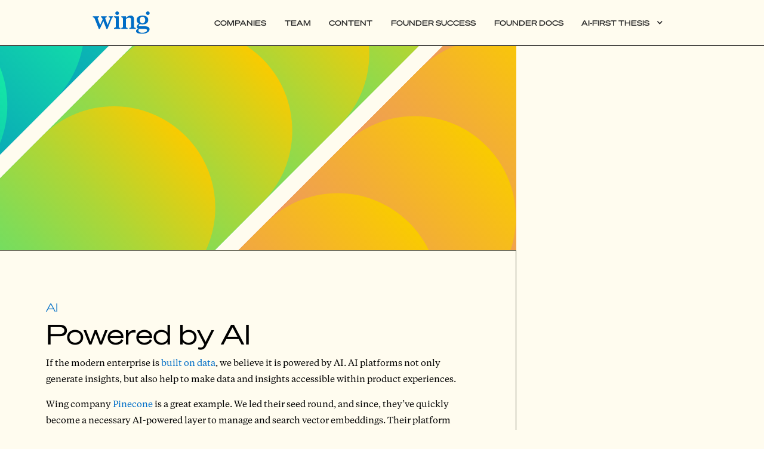

--- FILE ---
content_type: text/html
request_url: https://www.wing.vc/industries/ai
body_size: 9538
content:
<!DOCTYPE html><!-- Last Published: Tue Dec 30 2025 22:42:25 GMT+0000 (Coordinated Universal Time) --><html data-wf-domain="www.wing.vc" data-wf-page="650badffb3a62a8191711b30" data-wf-site="6398d0a6fb28884bbd821232" lang="en" data-wf-collection="650badffb3a62a8191711b09" data-wf-item-slug="ai"><head><meta charset="utf-8"/><title>AI | Wing Venture Capital</title><meta content="AI is a core investment area at Wing and we believe it will become an embedded element of every next-generation business application to come." name="description"/><meta content="AI | Wing Venture Capital" property="og:title"/><meta content="AI is a core investment area at Wing and we believe it will become an embedded element of every next-generation business application to come." property="og:description"/><meta content="AI | Wing Venture Capital" property="twitter:title"/><meta content="AI is a core investment area at Wing and we believe it will become an embedded element of every next-generation business application to come." property="twitter:description"/><meta property="og:type" content="website"/><meta content="summary_large_image" name="twitter:card"/><meta content="width=device-width, initial-scale=1" name="viewport"/><meta content="5OwFhYxg0X7lPKgBX9Dkqm7WjJIL7LU0NuDfwlQGxYo" name="google-site-verification"/><link href="https://cdn.prod.website-files.com/6398d0a6fb28884bbd821232/css/wing-vc.shared.c3032625e.min.css" rel="stylesheet" type="text/css"/><script type="text/javascript">!function(o,c){var n=c.documentElement,t=" w-mod-";n.className+=t+"js",("ontouchstart"in o||o.DocumentTouch&&c instanceof DocumentTouch)&&(n.className+=t+"touch")}(window,document);</script><link href="https://cdn.prod.website-files.com/6398d0a6fb28884bbd821232/6398d0a6fb288829e58212a4_wing_favicon.png" rel="shortcut icon" type="image/x-icon"/><link href="https://cdn.prod.website-files.com/6398d0a6fb28884bbd821232/6398d0a6fb288843f68212b6_wing_webclip.png" rel="apple-touch-icon"/><link href="https://www.wing.vc/industries/ai" rel="canonical"/><!-- Google Tag Manager -->
<script>(function(w,d,s,l,i){w[l]=w[l]||[];w[l].push({'gtm.start':
new Date().getTime(),event:'gtm.js'});var f=d.getElementsByTagName(s)[0],
j=d.createElement(s),dl=l!='dataLayer'?'&l='+l:'';j.async=true;j.src=
'https://www.googletagmanager.com/gtm.js?id='+i+dl;f.parentNode.insertBefore(j,f);
})(window,document,'script','dataLayer','GTM-KWX44J7');</script>
<!-- End Google Tag Manager -->
<style>
.icon-arrow-down-alt:before { content: '\e80b'; }
.icon-arrow-down:before { content: '\e810'; }
.icon-arrow-left-alt:before { content: '\e80c'; }
.icon-arrow-left:before { content: '\e80f'; }
.icon-arrow-right-alt:before { content: '\e80d'; }
.icon-arrow-right:before { content: '\e811'; }
.icon-arrow-up-alt:before { content: '\e800'; }
.icon-arrow-up:before { content: '\e812'; }
.icon-caret-down:before { content: '\e801'; }
.icon-caret-left:before { content: '\e802'; }
.icon-caret-right:before { content: '\e803'; }
.icon-caret-up:before { content: '\e804'; }
.icon-clock:before { content: '\e80e'; }
.icon-clone:before { content: '\f24d'; }
.icon-close:before { content: '\e805'; }
.icon-facebook-alt:before { content: '\e807'; }
.icon-facebook:before { content: '\e806'; }
.icon-gplus:before { content: '\f0d5'; }
.icon-instagram:before { content: '\e817'; }
.icon-link:before { content: '\e816'; }
.icon-linkedin-alt:before { content: '\f30c'; }
.icon-linkedin:before { content: '\e814'; }
.icon-mail:before { content: '\e808'; }
.icon-pinterest:before { content: '\f231'; }
.icon-play:before { content: '\e809'; }
.icon-qq:before { content: '\f1d6'; }
.icon-quora:before { content: '\f2c4'; }
.icon-quote:before { content: '\e80a'; }
.icon-reddit-alien:before { content: '\f281'; }
.icon-rss:before { content: '\f09e'; }
.icon-search:before { content: '\e813'; }
.icon-sina-weibo:before { content: '\f33f'; }
.icon-snapchat-ghost:before { content: '\f2ac'; }
.icon-telegram:before { content: '\f2c6'; }
.icon-tiktok:before { content: '\e818'; }
.icon-twitter:before { content: '\e815'; }
.icon-vkontakte:before { content: '\f189'; }
.icon-wechat:before { content: '\f1d7'; }
.icon-whatsapp:before { content: '\e81a'; }
.icon-youtube:before { content: '\e819'; }
  
[class^=icon-]:before, [class*=" icon-"]:before {
  speak: none;
  line-height: 1;
  font-family: "Wing Vc";
  font-style: normal !important;
  font-weight: normal !important;
  font-variant: normal !important;
  text-transform: none !important;
  -webkit-font-smoothing: antialiased;
  -moz-osx-font-smoothing: grayscale;
}
</style>
<style>
  .w-webflow-badge {
    display: none !important;
    visibility: hidden !important;
  }

  body .transition {
    display: block;
  }
  
  .w-editor .transition {
    display: none;
  }
  
  .no-scroll-transition {
    overflow: hidden;
    position: relative;
  }

  /* Please keep this CSS code to improve the font quality */
  * {
    -webkit-font-smoothing: antialiased;
    -moz-osx-font-smoothing: grayscale;
  }
</style>

<!-- Segment -->
<script>
  !function(){var analytics=window.analytics=window.analytics||[];if(!analytics.initialize)if(analytics.invoked)window.console&&console.error&&console.error("Segment snippet included twice.");else{analytics.invoked=!0;analytics.methods=["trackSubmit","trackClick","trackLink","trackForm","pageview","identify","reset","group","track","ready","alias","debug","page","once","off","on","addSourceMiddleware","addIntegrationMiddleware","setAnonymousId","addDestinationMiddleware"];analytics.factory=function(e){return function(){var t=Array.prototype.slice.call(arguments);t.unshift(e);analytics.push(t);return analytics}};for(var e=0;e<analytics.methods.length;e++){var key=analytics.methods[e];analytics[key]=analytics.factory(key)}analytics.load=function(key,e){var t=document.createElement("script");t.type="text/javascript";t.async=!0;t.src="https://cdn.segment.com/analytics.js/v1/" + key + "/analytics.min.js";var n=document.getElementsByTagName("script")[0];n.parentNode.insertBefore(t,n);analytics._loadOptions=e};analytics._writeKey="3Gkw14TQ9MvasiIoEQQMo7yrcvNkX6j5";;analytics.SNIPPET_VERSION="4.15.3";
  analytics.load("3Gkw14TQ9MvasiIoEQQMo7yrcvNkX6j5");
  analytics.page();
  }}();
</script>
<!-- End Segment -->

<!-- Hubspot -->
<script type="text/javascript" id="hs-script-loader" async defer src="//js.hs-scripts.com/7326959.js"></script>
<!-- End Hubspot -->

<!-- Vimkit Code Snippet -->
<script>!function(){if(!window.vimkit){var m=([].flat&&window.onunhandledrejection!==undefined&&window.IntersectionObserver)?'-modern':'';var s=document.createElement('script');s.type='text/javascript';s.async=!0;var e=document.getElementsByTagName('script')[0];e.parentNode.insertBefore(s,e);s.onload=function(){vimkit.load('5a6f83ed-d93a-473b-ad9e-83040c3fbfeb', 'https://cdn.vimkit.app/46Juzcyx/OL5qO-JyH');};s.src='https://vimkit.io/static/js/core'+m+'.min.js';}}();</script>
<!-- End Vimkit Code Snippet -->

<!-- Usesuperflow.com QA Commenting -->
<snippyly-plugin apiKey="skAPZlru9nKA9qiijnXM"></snippyly-plugin> <script type="module" src="https://cdn.jsdelivr.net/npm/@snippyly/plugin/snippyly.js"></script>
<!-- End Usesuperflow.com QA Commenting -->

<!-- Preconnect browser to external asset origins -->
<link rel="preconnect" href="https://assets-global.website-files.com/" crossorigin/>
<link rel="preconnect" href="https://assets.website-files.com/" crossorigin />
<link rel="preconnect" href="https://cdn.prod.website-files.com/" crossorigin>
<link rel="preconnect" href="https://global-uploads.webflow.com/" crossorigin>
<!-- End preconnect --></head><body><div class="page-wrapper overflow-hidden"><div class="global"><div class="global-styles w-embed"><style>
/* This is to utilize Finsweet's Client-first Responsive text */
  html { font-size: 1.1875rem; }
  @media screen and (max-width:1920px) { html { font-size: calc(0.4374999999999999rem + 0.6250000000000001vw); } }
  @media screen and (max-width:1440px) { html { font-size: calc(0.6253902185223725rem + 0.41623309053069724vw); } }
  @media screen and (max-width:479px) { html { font-size: calc(0.49843096234309625rem + 2.510460251046025vw); } }
</style>

<style>
/* Customize every 1st, 2nd, & 3rd collection item itself */
.company-link_component:nth-child(5n+1) {
	display: flex;
  justify-content: space-between;}
.company-link_component:nth-child(5n+2) {
	display: flex;
  justify-content: space-between;}
.company-link_component:nth-child(5n+3) {
	display: flex;
  justify-content: space-between;}
.company-link_component:nth-child(5n+4) {
	display: flex;
  justify-content: space-between;}
.company-link_component:nth-child(5n+5) {
	display: flex;
  justify-content: space-between;}

/* Customize every 1st, 2nd, & 3rd item inside your collection item */
.company-link_component:nth-child(5n+1) .company-link_content {
	font-weight: 300;
	justify-content: flex-start;
  padding-left: 0%;}
.company-link_component:nth-child(5n+2) .company-link_content {
	font-weight: 700;
  justify-content: flex-start;
  padding-left: 4%;
  color: #FFFCEF;
  -webkit-text-stroke: 2px #006ec7;
  }
.company-link_component:nth-child(5n+3) .company-link_content {
	font-weight: 600;
  justify-content: flex-end;
  padding-left: 0%;}
.company-link_component:nth-child(5n+4) .company-link_content {
	font-weight: 400;
  justify-content: center;
  padding-left: 4%;
  color: #FFFCEF;
  -webkit-text-stroke: 2px #006ec7;}
.company-link_component:nth-child(5n+5) .company-link_content {
	font-weight: 400;
	justify-content: flex-end;
  padding-right: 16	%;}

	/*Hover definition*/
.company-link_component:nth-child(5n+2) .company-link_content:hover {
  color: #006ec7;
  -webkit-text-stroke: 2px #006ec7;
  }
 .company-link_component:nth-child(5n+4) .company-link_content:hover {
  color: #006ec7;
 -webkit-text-stroke: 2px #006ec7;
  }
</style>

<style>
/* Change hero stroke weight on mobile only */
@media only screen and (max-width: 480px) {
  .company-link_component:nth-child(5n+2) .company-link_content {
  -webkit-text-stroke: 1.5px #006ec7;
  }
 .company-link_component:nth-child(5n+4) .company-link_content {
  -webkit-text-stroke: 1.5px #006ec7;
  }
}
</style>

<style>
.word-break-all {
  /* Force line break within words to prevent text from overflowing */
  	word-break: break-word; 
  /* Force line break if entire word cannot be placed on its own line without overflowing */
	word-wrap: break-word; 
	overflow-wrap: break-word;
  /* Add hyphens when break within word */
  	hyphens: auto;
  /* Same as above for various browsers */
	-ms-hyphens: auto; 
	-moz-hyphens: auto; 
	-webkit-hyphens: auto; 
  }
</style>

<style>
/*Hover companies - Repeated colors – Grid background animation done in Webflow UI*/
.companies-grid_item:nth-child(4n+1) .companies-grid_background-hover {
  background-color: #80cae8;
  }
.companies-grid_item:nth-child(4n+2) .companies-grid_background-hover {
  background-color: #e773a6;
  }
.companies-grid_item:nth-child(4n+3) .companies-grid_background-hover {
  background-color: #f3ce00;
  }
 .companies-grid_item:nth-child(4n+4) .companies-grid_background-hover {
  background-color: #f4f0dc;
  }
  
 /*Hover Text Color*/
  .companies-grid_item:hover .company-tagline {
  color: #000000;
  transition: color .3s;
  }
  
  /*Add hex to color here if you want each item to have unique text color on hover*/
 .companies-grid_item:nth-child(4n+1):hover .grid-item_collection-container {
  color: ;
  }
.companies-grid_item:nth-child(4n+2):hover .grid-item_collection-container {
  color: ;
  }
.companies-grid_item:nth-child(4n+3):hover .grid-item_collection-container {
  color: ;
  }
.companies-grid_item:nth-child(4n+4):hover .grid-item_collection-container {
  color: ;
  }
</style></div><div data-animation="default" class="navbar2_component-2 w-nav" data-easing2="ease" fs-scrolldisable-element="smart-nav" data-easing="ease" data-collapse="medium" data-w-id="6e4635a0-808d-915e-b25a-33d6b4f1847a" role="banner" data-duration="400"><div class="w-layout-blockcontainer container min-width-100pct w-container"><div class="w-layout-grid navbar2-grid"><a href="/" id="w-node-_6e4635a0-808d-915e-b25a-33d6b4f1847c-6edb343f" class="navbar2_logo-link w-nav-brand"><img src="https://cdn.prod.website-files.com/6398d0a6fb28884bbd821232/6398d0a6fb288823cb821283_Wing_Logo_Primary.svg" loading="lazy" width="100" height="Auto" alt="Wing Logo in blue, all lower case letters." class="navbar2_logo"/></a><nav role="navigation" id="w-node-_6e4635a0-808d-915e-b25a-33d6b4f1847e-6edb343f" class="navbar2_menu-2 is-page-height-tablet w-nav-menu"><a href="/companies" class="navbar2_link w-nav-link">Companies</a><a href="/people" class="navbar2_link w-nav-link">Team</a><a href="/content" class="navbar2_link w-nav-link">Content</a><a href="/founder-success-platform" class="navbar2_link w-nav-link">Founder Success</a><a href="https://docs.wing.vc/docs" class="navbar2_link w-nav-link">Founder Docs</a><div data-hover="true" data-delay="200" data-w-id="6e4635a0-808d-915e-b25a-33d6b4f18487" class="navbar2_menu-dropdown w-dropdown"><div class="navbar2_dropdwn-toggle w-dropdown-toggle"><div class="dropdown-icon w-icon-dropdown-toggle"></div><div>AI-First Thesis</div></div><nav class="navbar2_dropdown-list-2 w-dropdown-list"><a href="/ai-first" class="navbar2_dropdown-link-2 w-nav-link">Overview</a><div class="w-dyn-list"><div role="list" class="w-dyn-items"><div role="listitem" class="w-dyn-item"><a href="/industries/data" class="navbar2_dropdown-link-2 w-dropdown-link">Data</a></div><div role="listitem" class="w-dyn-item"><a href="/industries/ai" aria-current="page" class="navbar2_dropdown-link-2 w-dropdown-link w--current">AI</a></div><div role="listitem" class="w-dyn-item"><a href="/industries/autonomous-apps" class="navbar2_dropdown-link-2 w-dropdown-link">Autonomous apps</a></div><div role="listitem" class="w-dyn-item"><a href="/industries/plg" class="navbar2_dropdown-link-2 w-dropdown-link">PLG</a></div><div role="listitem" class="w-dyn-item"><a href="/industries/web3" class="navbar2_dropdown-link-2 w-dropdown-link">Web3</a></div><div role="listitem" class="w-dyn-item"><a href="/industries/bio-data" class="navbar2_dropdown-link-2 w-dropdown-link">BioXData</a></div></div></div></nav></div><a href="#" class="navbar2_link desktop-hide hidden w-nav-link">Founder Docs</a></nav><a href="#" class="navbar2_button-wrapper-2 desktop-hide w-inline-block"><div class="navbar2_menu-button w-nav-button"><div class="menu-icon2"><div class="menu-icon2_line-top"></div><div class="menu-icon2_line-middle"><div class="menu-icon_line-middle-inner"></div></div><div class="menu-icon2_line-bottom"></div></div></div></a></div></div></div></div><div class="main-wrapper"><div class="section-tab-bar"><div class="page-padding padding-medium"></div></div><section class="section-interior-header mobile"><div class="page-padding padding-medium"><div class="how-we-invest-header_component"><div class="content-left-header_container-left"><div class="content-left-header_image"><img src="https://cdn.prod.website-files.com/6398d0a6fb28884bbd821232/6398d0a6fb28883cb0821281_Pills%201.svg" loading="lazy" width="1960" alt="" class="image-cover"/></div><div class="content-left-header_container"><div class="text-lockup"><div class="h5 text-blue">AI</div><h1 class="heading-style-h2">Powered by AI</h1><div class="rich-text w-richtext"><p>If the modern enterprise is <a href="/industries/data">built on data</a>, we believe it is powered by AI. AI platforms not only generate insights, but also help to make data and insights accessible within product experiences. </p><p>Wing company <a href="https://www.pinecone.io/">Pinecone</a> is a great example. We led their seed round, and since, they’ve quickly become a necessary AI-powered layer to manage and search vector embeddings. Their platform enables businesses to build sophisticated and scalable end user search experiences.</p><p>More broadly speaking, the AI layer consists of systems that help extract semantic understanding and insights from data. Some of these companies offer analytical AI, used to classify, organize, or reason about data. Others now offer generative AI, which creates data in the form of content or content enhancement. These systems are designed not just to support ad hoc analysis, but to be productized in support of business processes. </p><p>The next layer is where AI processing occurs, either through a developer’s own AI technology or through the utilization of industry foundation models—and probably both. While industry models are extraordinarily powerful, developers of specific applications can build adaptation layers around them and deploy additional proprietary models above them, improving fit with the target business process. </p><p>Over the last decade, we’ve unlocked the utility of new data types, from images and audio to unstructured text and even within biology. Paired together, data and AI enable true personalization. Today, foundation models are being rapidly adopted, often combined with internal models to improve fit for particular business problems. As these data and models become must-haves, AI is quickly becoming an embedded element of every next-generation business application.</p></div></div></div></div><div class="how-we-invest_vertical-divider partners-divider"></div></div></div></section><div class="section-partner-page-team hidden"><div class="collection-list-wrapper w-dyn-list"><div role="list" class="collection-list w-dyn-items"><div role="listitem" class="collection-item-3 w-dyn-item"><a href="/people/jake-flomenberg" class="companies-grid_background-link w-inline-block"></a><div class="partner-box"><div class="industry-details_avatar-wrapper"><img loading="lazy" alt="" src="https://cdn.prod.website-files.com/6398d0a6fb2888fead821258/6398d0a6fb28889848821466_GS2_9583.avif" class="image-cover"/></div><h3 class="partner-name">Jake Flomenberg</h3></div></div><div role="listitem" class="collection-item-3 w-dyn-item"><a href="/people/zach-dewitt" class="companies-grid_background-link w-inline-block"></a><div class="partner-box"><div class="industry-details_avatar-wrapper"><img loading="lazy" alt="" src="https://cdn.prod.website-files.com/6398d0a6fb2888fead821258/6799589e73358b28da785172_zach-dewitt.jpg" sizes="100vw" srcset="https://cdn.prod.website-files.com/6398d0a6fb2888fead821258/6799589e73358b28da785172_zach-dewitt-p-500.jpg 500w, https://cdn.prod.website-files.com/6398d0a6fb2888fead821258/6799589e73358b28da785172_zach-dewitt-p-800.jpg 800w, https://cdn.prod.website-files.com/6398d0a6fb2888fead821258/6799589e73358b28da785172_zach-dewitt-p-1080.jpg 1080w, https://cdn.prod.website-files.com/6398d0a6fb2888fead821258/6799589e73358b28da785172_zach-dewitt.jpg 1200w" class="image-cover"/></div><h3 class="partner-name">Zach DeWitt</h3></div></div></div></div></div><section class="section-content-right adjustment-mobile adjustment"><div class="page-padding padding-medium"><div class="content-right_component adjustment-mobile"><div class="content-right_spacer-left adjustment-mobile"></div><div class="content-right_container-right"><div class="content-right_header-image"><img src="https://cdn.prod.website-files.com/6398d0a6fb28884bbd821232/6398d0a6fb2888481e8212a3_blue%20pills.svg" loading="lazy" alt="" class="image-cover"/></div><div class="content-right_content-partner"><div class="text-lockup"><h2>Driving autonomous applications forward</h2><div class="rich-text w-richtext"><p>Wing seeks to invest in founders who pair the power of <a href="/industries/data">data</a> and AI to tackle previously unsolvable problems.</p></div><div class="arrow-list_component is-flexbox"><div class="arrow-list_item is-flexbox"><div class="arrow_component is-brand-pink"><div class="w-embed"><svg width="currentwidth" height="currentheight" viewBox="0 0 29 29" fill="none" xmlns="http://www.w3.org/2000/svg">
<path fill-rule="evenodd" clip-rule="evenodd" d="M2.82843 0L24.8701 22.0416V7.77817H28.8701V28.87H7.77818V24.87H22.0416L0 2.82843L2.82843 0Z" fill="currentcolor"/>
</svg></div></div><div class="text-wrapper"><h3 class="heading-style-h5 is-primary-blue">Automating processes the right way</h3><div class="rich-text w-richtext"><p>It&#x27;s not enough to simply seek to automate what was previously not automatable. We seek founders who use AI to automate the <em>right</em> tasks, and then use data to make smart decisions about how to improve those automated processes.</p></div></div></div><div class="arrow-list_item is-flexbox"><div class="arrow_component is-brand-lightblue"><div class="w-embed"><svg width="currentwidth" height="currentheight" viewBox="0 0 29 29" fill="none" xmlns="http://www.w3.org/2000/svg">
<path fill-rule="evenodd" clip-rule="evenodd" d="M2.82843 0L24.8701 22.0416V7.77817H28.8701V28.87H7.77818V24.87H22.0416L0 2.82843L2.82843 0Z" fill="currentcolor"/>
</svg></div></div><div class="text-wrapper"><h3 class="heading-style-h5 is-primary-blue">Verticalized solutions</h3><div class="rich-text w-richtext"><p>We look for end to end workflow solutions within verticals that require novel data, deep domain expertise, and AI expertise that simply doesn’t exist at most companies. Our <a href="/industries/bio-data">BioXData</a> investment area is an example of this, but we also seek investment opportunities outside the enterprise technology space.</p></div></div></div><div class="arrow-list_item is-flexbox"><div class="arrow_component is-brand-yellow"><div class="w-embed"><svg width="currentwidth" height="currentheight" viewBox="0 0 29 29" fill="none" xmlns="http://www.w3.org/2000/svg">
<path fill-rule="evenodd" clip-rule="evenodd" d="M2.82843 0L24.8701 22.0416V7.77817H28.8701V28.87H7.77818V24.87H22.0416L0 2.82843L2.82843 0Z" fill="currentcolor"/>
</svg></div></div><div class="text-wrapper"><h3 class="heading-style-h5 is-primary-blue">Expanding what&#x27;s possible in AI</h3><div class="rich-text w-richtext"><p>AI development today is somewhat akin to giving a graphic designer a box of crayons and a geometry kit. Businesses today need many things at all layers of the AI stack, from infrastructure to development, from deployment and monitoring to security. We seek investment opportunities in companies driving that forward motion.</p></div></div></div><div class="arrow-list_item w-condition-invisible"><div class="arrow_component is-brand-green"><div class="w-embed"><svg width="currentwidth" height="currentheight" viewBox="0 0 29 29" fill="none" xmlns="http://www.w3.org/2000/svg">
<path fill-rule="evenodd" clip-rule="evenodd" d="M2.82843 0L24.8701 22.0416V7.77817H28.8701V28.87H7.77818V24.87H22.0416L0 2.82843L2.82843 0Z" fill="currentcolor"/>
</svg></div></div><div class="text-wrapper"><h3 class="heading-style-h5 is-primary-blue w-dyn-bind-empty"></h3><div class="w-dyn-bind-empty w-richtext"></div></div></div><div class="arrow-list_item w-condition-invisible"><div class="arrow_component is-brand-pink"><div class="w-embed"><svg width="currentwidth" height="currentheight" viewBox="0 0 29 29" fill="none" xmlns="http://www.w3.org/2000/svg">
<path fill-rule="evenodd" clip-rule="evenodd" d="M2.82843 0L24.8701 22.0416V7.77817H28.8701V28.87H7.77818V24.87H22.0416L0 2.82843L2.82843 0Z" fill="currentcolor"/>
</svg></div></div><div class="text-wrapper"><h3 class="heading-style-h5 is-primary-blue w-dyn-bind-empty"></h3><div class="w-dyn-bind-empty w-richtext"></div></div></div></div></div></div></div></div></div></section><div class="content-right_horizontal-divider no-negative"></div><div class="section-text-block"><div class="page-padding padding-medium"><div class="image-right-header_component"><div class="image-right_text-container"><div class="text-lockup"><h2>Leveraging the power of AI</h2><div class="rich-text w-richtext"><p>AI is a core investment area at Wing. Learn more about the <a href="/people">team of investing partners</a>, or explore other core Wing investment areas in <a href="/industries/data">data</a>, <a href="/industries/plg">product-led growth</a>, <a href="/industries/web3">Web3</a>, and <a href="/industries/bio-data">BioXData</a>.</p></div></div></div><div class="image-right_image-wrapper"><img src="https://cdn.prod.website-files.com/6398d0a6fb28884bbd821232/6398d0a6fb288830a28212b2_Pills%203.svg" loading="lazy" alt="" class="image-cover"/></div></div></div></div></div><div id="w-node-_1e52c0b5-e77c-c601-0a4b-76858838b11c-8838b11c" class="footer1_component"><div class="padding-lr-5rem"><div class="padding-top-4rem padding-bottom-1rem"><div class="padding-bottom padding-xxlarge"><div class="w-layout-grid footer1_top-wrapper margin-bottom-4rem"><div class="footer1_left-wrapper"><div class="margin-bottom margin-medium"><a href="#" class="footer1_logo-link w-nav-brand"><img src="https://cdn.prod.website-files.com/6398d0a6fb28884bbd821232/6398d0a6fb288823cb821283_Wing_Logo_Primary.svg" loading="lazy" width="100" alt="Wing Logo in blue, all lower case letters."/></a></div><div class="w-form"><form id="wf-form-newsletter-email" name="wf-form-newsletter-email" data-name="newsletter-email" method="post" class="max-width-32rem" data-wf-page-id="650badffb3a62a8191711b30" data-wf-element-id="1e52c0b5-e77c-c601-0a4b-76858838b126"><label for="email-2" class="text-size-overline">Sign Up for Our Newsletter</label><div class="form-input_wrapper"><input class="form-input w-input" maxlength="256" name="email" data-name="email" placeholder="Email Address" type="email" id="email-2" required=""/><div class="form-input_button"><img width="19" loading="lazy" alt="" src="https://cdn.prod.website-files.com/6398d0a6fb28884bbd821232/6398d0a6fb28887a79821300_submit-arrow.svg" class="form-icon"/><input type="submit" data-wait="Please wait..." class="form-button-overlay w-button" value="Submit"/></div></div></form><div class="success-message w-form-done"><div>Thanks for signing up!</div></div><div class="w-form-fail"><div>Form error, try again.</div></div></div></div><div class="w-layout-grid footer1_menu-wrapper"><div class="footer1_link-list"><div class="margin-bottom margin-xsmall"><div class="footer_category-label">Wing</div></div><div class="footer1_link-2col-list"><div id="w-node-_1d84945b-878c-9b9e-5750-a36f53b89ea1-8838b11c" class="footer1_link-list"><a href="/companies" class="footer1_link">Companies</a><a href="/people" class="footer1_link">Team</a><a href="/about" class="footer1_link">About</a><a href="/content" class="footer1_link">Blog</a></div><div id="w-node-_7b3c3bb0-eeea-4c5c-003f-f1963718fe30-8838b11c" class="footer1_link-list"><a href="/founders" class="footer1_link">Our founders</a><a href="/founder-success-platform" class="footer1_link">Founder Success Platform</a><a href="/ai-first" class="footer1_link">AI-first thesis</a></div></div></div><div class="footer1_link-list"><div class="margin-bottom margin-xsmall"><div class="footer_category-label">Info</div></div><a href="/contact-us" class="footer1_link">Contact us</a><a href="https://careers.wing.vc/companies" target="_blank" class="footer1_link">Careers</a><a href="/events" class="footer1_link">Events</a><a href="/about" class="footer1_link">FAQs</a></div></div></div></div><div class="hz-divider"></div><div class="padding-top padding-medium"><div class="footer1_bottom-wrapper"><div class="w-layout-grid footer1_legal-list"><div id="w-node-a799185a-d48a-252a-4c14-8bf091293427-8838b11c" class="w-embed w-script"><div class="footer-text">&copy;<script>document.write(new Date().getFullYear())</script> Wing VC, Palo Alto CA, All Rights Reserved.</div></div><a href="/privacy-policy" class="footer1_legal-link-copy">Terms of Use &amp; Privacy Policy</a><a href="https://goingclear.com/" target="_blank" class="link-3">Website optimization by GoingClear</a></div><div class="footer_social-container"><a href="https://twitter.com/wing_vc" target="_blank" class="c-link--social w-inline-block"><img src="https://cdn.prod.website-files.com/6398d0a6fb28884bbd821232/6398d0a6fb288865e7821280_Path.svg" loading="lazy" alt="Twitter logo, small." class="c-icon"/></a><a href="https://www.linkedin.com/company/wing-venture-capital/" target="_blank" class="c-link--social w-inline-block"><img src="https://cdn.prod.website-files.com/6398d0a6fb28884bbd821232/6398d0a6fb288839978212c1_linkedin-black.png" loading="lazy" alt="Linkedin logo in black." class="c-icon"/></a><a href="mailto:info@wing.vc" target="_blank" class="c-link--social w-inline-block"><img src="https://cdn.prod.website-files.com/6398d0a6fb28884bbd821232/6398d0a6fb2888330d8212d9_mail-black-envelope-symbol_icon-icons.com_56519.webp" loading="lazy" alt="Email icon, black." class="c-icon"/></a></div></div></div></div></div></div></div><script src="https://d3e54v103j8qbb.cloudfront.net/js/jquery-3.5.1.min.dc5e7f18c8.js?site=6398d0a6fb28884bbd821232" type="text/javascript" integrity="sha256-9/aliU8dGd2tb6OSsuzixeV4y/faTqgFtohetphbbj0=" crossorigin="anonymous"></script><script src="https://cdn.prod.website-files.com/6398d0a6fb28884bbd821232/js/wing-vc.schunk.36b8fb49256177c8.js" type="text/javascript"></script><script src="https://cdn.prod.website-files.com/6398d0a6fb28884bbd821232/js/wing-vc.schunk.d287d1f4b2a9fbc3.js" type="text/javascript"></script><script src="https://cdn.prod.website-files.com/6398d0a6fb28884bbd821232/js/wing-vc.4726480c.cb2488acb424a203.js" type="text/javascript"></script><!-- Google Tag Manager (noscript) -->
<noscript><iframe src="https://www.googletagmanager.com/ns.html?id=GTM-KWX44J7"
height="0" width="0" style="display:none;visibility:hidden"></iframe></noscript>
<!-- End Google Tag Manager (noscript) -->

<script>
let transitionTrigger = $(".transition-trigger");
let introDurationMS = 1000;
let exitDurationMS = 800;
let excludedClass = "no-transition";
  
// On Page Load
if (transitionTrigger.length > 0) {
	transitionTrigger.click();
	$("body").addClass("no-scroll-transition");
	setTimeout(() => {$("body").removeClass("no-scroll-transition");}, introDurationMS);
}
// On Link Click
$("a").on("click", function (e) {
  if ($(this).prop("hostname") == window.location.host && $(this).attr("href").indexOf("#") === -1 &&
      !$(this).hasClass(excludedClass) && $(this).attr("target") !== "_blank" && transitionTrigger.length > 0) {
    e.preventDefault();
		$("body").addClass("no-scroll-transition");
    let transitionURL = $(this).attr("href");
    transitionTrigger.click();
    setTimeout(function () {window.location = transitionURL;}, exitDurationMS);
  }
});
// On Back Button Tap
window.onpageshow = function(event) {if (event.persisted) {window.location.reload()}};
// Hide Transition on Window Width Resize
setTimeout(() => {$(window).on("resize", function () {
setTimeout(() => {$(".transition").css("display", "none");}, 50);});
}, introDurationMS);
</script>

</body></html>

--- FILE ---
content_type: text/css
request_url: https://cdn.prod.website-files.com/6398d0a6fb28884bbd821232/css/wing-vc.shared.c3032625e.min.css
body_size: 40644
content:
html{-webkit-text-size-adjust:100%;-ms-text-size-adjust:100%;font-family:sans-serif}body{margin:0}article,aside,details,figcaption,figure,footer,header,hgroup,main,menu,nav,section,summary{display:block}audio,canvas,progress,video{vertical-align:baseline;display:inline-block}audio:not([controls]){height:0;display:none}[hidden],template{display:none}a{background-color:#0000}a:active,a:hover{outline:0}abbr[title]{border-bottom:1px dotted}b,strong{font-weight:700}dfn{font-style:italic}h1{margin:.67em 0;font-size:2em}mark{color:#000;background:#ff0}small{font-size:80%}sub,sup{vertical-align:baseline;font-size:75%;line-height:0;position:relative}sup{top:-.5em}sub{bottom:-.25em}img{border:0}svg:not(:root){overflow:hidden}hr{box-sizing:content-box;height:0}pre{overflow:auto}code,kbd,pre,samp{font-family:monospace;font-size:1em}button,input,optgroup,select,textarea{color:inherit;font:inherit;margin:0}button{overflow:visible}button,select{text-transform:none}button,html input[type=button],input[type=reset]{-webkit-appearance:button;cursor:pointer}button[disabled],html input[disabled]{cursor:default}button::-moz-focus-inner,input::-moz-focus-inner{border:0;padding:0}input{line-height:normal}input[type=checkbox],input[type=radio]{box-sizing:border-box;padding:0}input[type=number]::-webkit-inner-spin-button,input[type=number]::-webkit-outer-spin-button{height:auto}input[type=search]{-webkit-appearance:none}input[type=search]::-webkit-search-cancel-button,input[type=search]::-webkit-search-decoration{-webkit-appearance:none}legend{border:0;padding:0}textarea{overflow:auto}optgroup{font-weight:700}table{border-collapse:collapse;border-spacing:0}td,th{padding:0}@font-face{font-family:webflow-icons;src:url([data-uri])format("truetype");font-weight:400;font-style:normal}[class^=w-icon-],[class*=\ w-icon-]{speak:none;font-variant:normal;text-transform:none;-webkit-font-smoothing:antialiased;-moz-osx-font-smoothing:grayscale;font-style:normal;font-weight:400;line-height:1;font-family:webflow-icons!important}.w-icon-slider-right:before{content:""}.w-icon-slider-left:before{content:""}.w-icon-nav-menu:before{content:""}.w-icon-arrow-down:before,.w-icon-dropdown-toggle:before{content:""}.w-icon-file-upload-remove:before{content:""}.w-icon-file-upload-icon:before{content:""}*{box-sizing:border-box}html{height:100%}body{color:#333;background-color:#fff;min-height:100%;margin:0;font-family:Arial,sans-serif;font-size:14px;line-height:20px}img{vertical-align:middle;max-width:100%;display:inline-block}html.w-mod-touch *{background-attachment:scroll!important}.w-block{display:block}.w-inline-block{max-width:100%;display:inline-block}.w-clearfix:before,.w-clearfix:after{content:" ";grid-area:1/1/2/2;display:table}.w-clearfix:after{clear:both}.w-hidden{display:none}.w-button{color:#fff;line-height:inherit;cursor:pointer;background-color:#3898ec;border:0;border-radius:0;padding:9px 15px;text-decoration:none;display:inline-block}input.w-button{-webkit-appearance:button}html[data-w-dynpage] [data-w-cloak]{color:#0000!important}.w-code-block{margin:unset}pre.w-code-block code{all:inherit}.w-optimization{display:contents}.w-webflow-badge,.w-webflow-badge>img{box-sizing:unset;width:unset;height:unset;max-height:unset;max-width:unset;min-height:unset;min-width:unset;margin:unset;padding:unset;float:unset;clear:unset;border:unset;border-radius:unset;background:unset;background-image:unset;background-position:unset;background-size:unset;background-repeat:unset;background-origin:unset;background-clip:unset;background-attachment:unset;background-color:unset;box-shadow:unset;transform:unset;direction:unset;font-family:unset;font-weight:unset;color:unset;font-size:unset;line-height:unset;font-style:unset;font-variant:unset;text-align:unset;letter-spacing:unset;-webkit-text-decoration:unset;text-decoration:unset;text-indent:unset;text-transform:unset;list-style-type:unset;text-shadow:unset;vertical-align:unset;cursor:unset;white-space:unset;word-break:unset;word-spacing:unset;word-wrap:unset;transition:unset}.w-webflow-badge{white-space:nowrap;cursor:pointer;box-shadow:0 0 0 1px #0000001a,0 1px 3px #0000001a;visibility:visible!important;opacity:1!important;z-index:2147483647!important;color:#aaadb0!important;overflow:unset!important;background-color:#fff!important;border-radius:3px!important;width:auto!important;height:auto!important;margin:0!important;padding:6px!important;font-size:12px!important;line-height:14px!important;text-decoration:none!important;display:inline-block!important;position:fixed!important;inset:auto 12px 12px auto!important;transform:none!important}.w-webflow-badge>img{position:unset;visibility:unset!important;opacity:1!important;vertical-align:middle!important;display:inline-block!important}h1,h2,h3,h4,h5,h6{margin-bottom:10px;font-weight:700}h1{margin-top:20px;font-size:38px;line-height:44px}h2{margin-top:20px;font-size:32px;line-height:36px}h3{margin-top:20px;font-size:24px;line-height:30px}h4{margin-top:10px;font-size:18px;line-height:24px}h5{margin-top:10px;font-size:14px;line-height:20px}h6{margin-top:10px;font-size:12px;line-height:18px}p{margin-top:0;margin-bottom:10px}blockquote{border-left:5px solid #e2e2e2;margin:0 0 10px;padding:10px 20px;font-size:18px;line-height:22px}figure{margin:0 0 10px}figcaption{text-align:center;margin-top:5px}ul,ol{margin-top:0;margin-bottom:10px;padding-left:40px}.w-list-unstyled{padding-left:0;list-style:none}.w-embed:before,.w-embed:after{content:" ";grid-area:1/1/2/2;display:table}.w-embed:after{clear:both}.w-video{width:100%;padding:0;position:relative}.w-video iframe,.w-video object,.w-video embed{border:none;width:100%;height:100%;position:absolute;top:0;left:0}fieldset{border:0;margin:0;padding:0}button,[type=button],[type=reset]{cursor:pointer;-webkit-appearance:button;border:0}.w-form{margin:0 0 15px}.w-form-done{text-align:center;background-color:#ddd;padding:20px;display:none}.w-form-fail{background-color:#ffdede;margin-top:10px;padding:10px;display:none}label{margin-bottom:5px;font-weight:700;display:block}.w-input,.w-select{color:#333;vertical-align:middle;background-color:#fff;border:1px solid #ccc;width:100%;height:38px;margin-bottom:10px;padding:8px 12px;font-size:14px;line-height:1.42857;display:block}.w-input::placeholder,.w-select::placeholder{color:#999}.w-input:focus,.w-select:focus{border-color:#3898ec;outline:0}.w-input[disabled],.w-select[disabled],.w-input[readonly],.w-select[readonly],fieldset[disabled] .w-input,fieldset[disabled] .w-select{cursor:not-allowed}.w-input[disabled]:not(.w-input-disabled),.w-select[disabled]:not(.w-input-disabled),.w-input[readonly],.w-select[readonly],fieldset[disabled]:not(.w-input-disabled) .w-input,fieldset[disabled]:not(.w-input-disabled) .w-select{background-color:#eee}textarea.w-input,textarea.w-select{height:auto}.w-select{background-color:#f3f3f3}.w-select[multiple]{height:auto}.w-form-label{cursor:pointer;margin-bottom:0;font-weight:400;display:inline-block}.w-radio{margin-bottom:5px;padding-left:20px;display:block}.w-radio:before,.w-radio:after{content:" ";grid-area:1/1/2/2;display:table}.w-radio:after{clear:both}.w-radio-input{float:left;margin:3px 0 0 -20px;line-height:normal}.w-file-upload{margin-bottom:10px;display:block}.w-file-upload-input{opacity:0;z-index:-100;width:.1px;height:.1px;position:absolute;overflow:hidden}.w-file-upload-default,.w-file-upload-uploading,.w-file-upload-success{color:#333;display:inline-block}.w-file-upload-error{margin-top:10px;display:block}.w-file-upload-default.w-hidden,.w-file-upload-uploading.w-hidden,.w-file-upload-error.w-hidden,.w-file-upload-success.w-hidden{display:none}.w-file-upload-uploading-btn{cursor:pointer;background-color:#fafafa;border:1px solid #ccc;margin:0;padding:8px 12px;font-size:14px;font-weight:400;display:flex}.w-file-upload-file{background-color:#fafafa;border:1px solid #ccc;flex-grow:1;justify-content:space-between;margin:0;padding:8px 9px 8px 11px;display:flex}.w-file-upload-file-name{font-size:14px;font-weight:400;display:block}.w-file-remove-link{cursor:pointer;width:auto;height:auto;margin-top:3px;margin-left:10px;padding:3px;display:block}.w-icon-file-upload-remove{margin:auto;font-size:10px}.w-file-upload-error-msg{color:#ea384c;padding:2px 0;display:inline-block}.w-file-upload-info{padding:0 12px;line-height:38px;display:inline-block}.w-file-upload-label{cursor:pointer;background-color:#fafafa;border:1px solid #ccc;margin:0;padding:8px 12px;font-size:14px;font-weight:400;display:inline-block}.w-icon-file-upload-icon,.w-icon-file-upload-uploading{width:20px;margin-right:8px;display:inline-block}.w-icon-file-upload-uploading{height:20px}.w-container{max-width:940px;margin-left:auto;margin-right:auto}.w-container:before,.w-container:after{content:" ";grid-area:1/1/2/2;display:table}.w-container:after{clear:both}.w-container .w-row{margin-left:-10px;margin-right:-10px}.w-row:before,.w-row:after{content:" ";grid-area:1/1/2/2;display:table}.w-row:after{clear:both}.w-row .w-row{margin-left:0;margin-right:0}.w-col{float:left;width:100%;min-height:1px;padding-left:10px;padding-right:10px;position:relative}.w-col .w-col{padding-left:0;padding-right:0}.w-col-1{width:8.33333%}.w-col-2{width:16.6667%}.w-col-3{width:25%}.w-col-4{width:33.3333%}.w-col-5{width:41.6667%}.w-col-6{width:50%}.w-col-7{width:58.3333%}.w-col-8{width:66.6667%}.w-col-9{width:75%}.w-col-10{width:83.3333%}.w-col-11{width:91.6667%}.w-col-12{width:100%}.w-hidden-main{display:none!important}@media screen and (max-width:991px){.w-container{max-width:728px}.w-hidden-main{display:inherit!important}.w-hidden-medium{display:none!important}.w-col-medium-1{width:8.33333%}.w-col-medium-2{width:16.6667%}.w-col-medium-3{width:25%}.w-col-medium-4{width:33.3333%}.w-col-medium-5{width:41.6667%}.w-col-medium-6{width:50%}.w-col-medium-7{width:58.3333%}.w-col-medium-8{width:66.6667%}.w-col-medium-9{width:75%}.w-col-medium-10{width:83.3333%}.w-col-medium-11{width:91.6667%}.w-col-medium-12{width:100%}.w-col-stack{width:100%;left:auto;right:auto}}@media screen and (max-width:767px){.w-hidden-main,.w-hidden-medium{display:inherit!important}.w-hidden-small{display:none!important}.w-row,.w-container .w-row{margin-left:0;margin-right:0}.w-col{width:100%;left:auto;right:auto}.w-col-small-1{width:8.33333%}.w-col-small-2{width:16.6667%}.w-col-small-3{width:25%}.w-col-small-4{width:33.3333%}.w-col-small-5{width:41.6667%}.w-col-small-6{width:50%}.w-col-small-7{width:58.3333%}.w-col-small-8{width:66.6667%}.w-col-small-9{width:75%}.w-col-small-10{width:83.3333%}.w-col-small-11{width:91.6667%}.w-col-small-12{width:100%}}@media screen and (max-width:479px){.w-container{max-width:none}.w-hidden-main,.w-hidden-medium,.w-hidden-small{display:inherit!important}.w-hidden-tiny{display:none!important}.w-col{width:100%}.w-col-tiny-1{width:8.33333%}.w-col-tiny-2{width:16.6667%}.w-col-tiny-3{width:25%}.w-col-tiny-4{width:33.3333%}.w-col-tiny-5{width:41.6667%}.w-col-tiny-6{width:50%}.w-col-tiny-7{width:58.3333%}.w-col-tiny-8{width:66.6667%}.w-col-tiny-9{width:75%}.w-col-tiny-10{width:83.3333%}.w-col-tiny-11{width:91.6667%}.w-col-tiny-12{width:100%}}.w-widget{position:relative}.w-widget-map{width:100%;height:400px}.w-widget-map label{width:auto;display:inline}.w-widget-map img{max-width:inherit}.w-widget-map .gm-style-iw{text-align:center}.w-widget-map .gm-style-iw>button{display:none!important}.w-widget-twitter{overflow:hidden}.w-widget-twitter-count-shim{vertical-align:top;text-align:center;background:#fff;border:1px solid #758696;border-radius:3px;width:28px;height:20px;display:inline-block;position:relative}.w-widget-twitter-count-shim *{pointer-events:none;-webkit-user-select:none;user-select:none}.w-widget-twitter-count-shim .w-widget-twitter-count-inner{text-align:center;color:#999;font-family:serif;font-size:15px;line-height:12px;position:relative}.w-widget-twitter-count-shim .w-widget-twitter-count-clear{display:block;position:relative}.w-widget-twitter-count-shim.w--large{width:36px;height:28px}.w-widget-twitter-count-shim.w--large .w-widget-twitter-count-inner{font-size:18px;line-height:18px}.w-widget-twitter-count-shim:not(.w--vertical){margin-left:5px;margin-right:8px}.w-widget-twitter-count-shim:not(.w--vertical).w--large{margin-left:6px}.w-widget-twitter-count-shim:not(.w--vertical):before,.w-widget-twitter-count-shim:not(.w--vertical):after{content:" ";pointer-events:none;border:solid #0000;width:0;height:0;position:absolute;top:50%;left:0}.w-widget-twitter-count-shim:not(.w--vertical):before{border-width:4px;border-color:#75869600 #5d6c7b #75869600 #75869600;margin-top:-4px;margin-left:-9px}.w-widget-twitter-count-shim:not(.w--vertical).w--large:before{border-width:5px;margin-top:-5px;margin-left:-10px}.w-widget-twitter-count-shim:not(.w--vertical):after{border-width:4px;border-color:#fff0 #fff #fff0 #fff0;margin-top:-4px;margin-left:-8px}.w-widget-twitter-count-shim:not(.w--vertical).w--large:after{border-width:5px;margin-top:-5px;margin-left:-9px}.w-widget-twitter-count-shim.w--vertical{width:61px;height:33px;margin-bottom:8px}.w-widget-twitter-count-shim.w--vertical:before,.w-widget-twitter-count-shim.w--vertical:after{content:" ";pointer-events:none;border:solid #0000;width:0;height:0;position:absolute;top:100%;left:50%}.w-widget-twitter-count-shim.w--vertical:before{border-width:5px;border-color:#5d6c7b #75869600 #75869600;margin-left:-5px}.w-widget-twitter-count-shim.w--vertical:after{border-width:4px;border-color:#fff #fff0 #fff0;margin-left:-4px}.w-widget-twitter-count-shim.w--vertical .w-widget-twitter-count-inner{font-size:18px;line-height:22px}.w-widget-twitter-count-shim.w--vertical.w--large{width:76px}.w-background-video{color:#fff;height:500px;position:relative;overflow:hidden}.w-background-video>video{object-fit:cover;z-index:-100;background-position:50%;background-size:cover;width:100%;height:100%;margin:auto;position:absolute;inset:-100%}.w-background-video>video::-webkit-media-controls-start-playback-button{-webkit-appearance:none;display:none!important}.w-background-video--control{background-color:#0000;padding:0;position:absolute;bottom:1em;right:1em}.w-background-video--control>[hidden]{display:none!important}.w-slider{text-align:center;clear:both;-webkit-tap-highlight-color:#0000;tap-highlight-color:#0000;background:#ddd;height:300px;position:relative}.w-slider-mask{z-index:1;white-space:nowrap;height:100%;display:block;position:relative;left:0;right:0;overflow:hidden}.w-slide{vertical-align:top;white-space:normal;text-align:left;width:100%;height:100%;display:inline-block;position:relative}.w-slider-nav{z-index:2;text-align:center;-webkit-tap-highlight-color:#0000;tap-highlight-color:#0000;height:40px;margin:auto;padding-top:10px;position:absolute;inset:auto 0 0}.w-slider-nav.w-round>div{border-radius:100%}.w-slider-nav.w-num>div{font-size:inherit;line-height:inherit;width:auto;height:auto;padding:.2em .5em}.w-slider-nav.w-shadow>div{box-shadow:0 0 3px #3336}.w-slider-nav-invert{color:#fff}.w-slider-nav-invert>div{background-color:#2226}.w-slider-nav-invert>div.w-active{background-color:#222}.w-slider-dot{cursor:pointer;background-color:#fff6;width:1em;height:1em;margin:0 3px .5em;transition:background-color .1s,color .1s;display:inline-block;position:relative}.w-slider-dot.w-active{background-color:#fff}.w-slider-dot:focus{outline:none;box-shadow:0 0 0 2px #fff}.w-slider-dot:focus.w-active{box-shadow:none}.w-slider-arrow-left,.w-slider-arrow-right{cursor:pointer;color:#fff;-webkit-tap-highlight-color:#0000;tap-highlight-color:#0000;-webkit-user-select:none;user-select:none;width:80px;margin:auto;font-size:40px;position:absolute;inset:0;overflow:hidden}.w-slider-arrow-left [class^=w-icon-],.w-slider-arrow-right [class^=w-icon-],.w-slider-arrow-left [class*=\ w-icon-],.w-slider-arrow-right [class*=\ w-icon-]{position:absolute}.w-slider-arrow-left:focus,.w-slider-arrow-right:focus{outline:0}.w-slider-arrow-left{z-index:3;right:auto}.w-slider-arrow-right{z-index:4;left:auto}.w-icon-slider-left,.w-icon-slider-right{width:1em;height:1em;margin:auto;inset:0}.w-slider-aria-label{clip:rect(0 0 0 0);border:0;width:1px;height:1px;margin:-1px;padding:0;position:absolute;overflow:hidden}.w-slider-force-show{display:block!important}.w-dropdown{text-align:left;z-index:900;margin-left:auto;margin-right:auto;display:inline-block;position:relative}.w-dropdown-btn,.w-dropdown-toggle,.w-dropdown-link{vertical-align:top;color:#222;text-align:left;white-space:nowrap;margin-left:auto;margin-right:auto;padding:20px;text-decoration:none;position:relative}.w-dropdown-toggle{-webkit-user-select:none;user-select:none;cursor:pointer;padding-right:40px;display:inline-block}.w-dropdown-toggle:focus{outline:0}.w-icon-dropdown-toggle{width:1em;height:1em;margin:auto 20px auto auto;position:absolute;top:0;bottom:0;right:0}.w-dropdown-list{background:#ddd;min-width:100%;display:none;position:absolute}.w-dropdown-list.w--open{display:block}.w-dropdown-link{color:#222;padding:10px 20px;display:block}.w-dropdown-link.w--current{color:#0082f3}.w-dropdown-link:focus{outline:0}@media screen and (max-width:767px){.w-nav-brand{padding-left:10px}}.w-lightbox-backdrop{cursor:auto;letter-spacing:normal;text-indent:0;text-shadow:none;text-transform:none;visibility:visible;white-space:normal;word-break:normal;word-spacing:normal;word-wrap:normal;color:#fff;text-align:center;z-index:2000;opacity:0;-webkit-user-select:none;-moz-user-select:none;-webkit-tap-highlight-color:transparent;background:#000000e6;outline:0;font-family:Helvetica Neue,Helvetica,Ubuntu,Segoe UI,Verdana,sans-serif;font-size:17px;font-style:normal;font-weight:300;line-height:1.2;list-style:disc;position:fixed;inset:0;-webkit-transform:translate(0)}.w-lightbox-backdrop,.w-lightbox-container{-webkit-overflow-scrolling:touch;height:100%;overflow:auto}.w-lightbox-content{height:100vh;position:relative;overflow:hidden}.w-lightbox-view{opacity:0;width:100vw;height:100vh;position:absolute}.w-lightbox-view:before{content:"";height:100vh}.w-lightbox-group,.w-lightbox-group .w-lightbox-view,.w-lightbox-group .w-lightbox-view:before{height:86vh}.w-lightbox-frame,.w-lightbox-view:before{vertical-align:middle;display:inline-block}.w-lightbox-figure{margin:0;position:relative}.w-lightbox-group .w-lightbox-figure{cursor:pointer}.w-lightbox-img{width:auto;max-width:none;height:auto}.w-lightbox-image{float:none;max-width:100vw;max-height:100vh;display:block}.w-lightbox-group .w-lightbox-image{max-height:86vh}.w-lightbox-caption{text-align:left;text-overflow:ellipsis;white-space:nowrap;background:#0006;padding:.5em 1em;position:absolute;bottom:0;left:0;right:0;overflow:hidden}.w-lightbox-embed{width:100%;height:100%;position:absolute;inset:0}.w-lightbox-control{cursor:pointer;background-position:50%;background-repeat:no-repeat;background-size:24px;width:4em;transition:all .3s;position:absolute;top:0}.w-lightbox-left{background-image:url([data-uri]);display:none;bottom:0;left:0}.w-lightbox-right{background-image:url([data-uri]);display:none;bottom:0;right:0}.w-lightbox-close{background-image:url([data-uri]);background-size:18px;height:2.6em;right:0}.w-lightbox-strip{white-space:nowrap;padding:0 1vh;line-height:0;position:absolute;bottom:0;left:0;right:0;overflow:auto hidden}.w-lightbox-item{box-sizing:content-box;cursor:pointer;width:10vh;padding:2vh 1vh;display:inline-block;-webkit-transform:translate(0,0)}.w-lightbox-active{opacity:.3}.w-lightbox-thumbnail{background:#222;height:10vh;position:relative;overflow:hidden}.w-lightbox-thumbnail-image{position:absolute;top:0;left:0}.w-lightbox-thumbnail .w-lightbox-tall{width:100%;top:50%;transform:translateY(-50%)}.w-lightbox-thumbnail .w-lightbox-wide{height:100%;left:50%;transform:translate(-50%)}.w-lightbox-spinner{box-sizing:border-box;border:5px solid #0006;border-radius:50%;width:40px;height:40px;margin-top:-20px;margin-left:-20px;animation:.8s linear infinite spin;position:absolute;top:50%;left:50%}.w-lightbox-spinner:after{content:"";border:3px solid #0000;border-bottom-color:#fff;border-radius:50%;position:absolute;inset:-4px}.w-lightbox-hide{display:none}.w-lightbox-noscroll{overflow:hidden}@media (min-width:768px){.w-lightbox-content{height:96vh;margin-top:2vh}.w-lightbox-view,.w-lightbox-view:before{height:96vh}.w-lightbox-group,.w-lightbox-group .w-lightbox-view,.w-lightbox-group .w-lightbox-view:before{height:84vh}.w-lightbox-image{max-width:96vw;max-height:96vh}.w-lightbox-group .w-lightbox-image{max-width:82.3vw;max-height:84vh}.w-lightbox-left,.w-lightbox-right{opacity:.5;display:block}.w-lightbox-close{opacity:.8}.w-lightbox-control:hover{opacity:1}}.w-lightbox-inactive,.w-lightbox-inactive:hover{opacity:0}.w-richtext:before,.w-richtext:after{content:" ";grid-area:1/1/2/2;display:table}.w-richtext:after{clear:both}.w-richtext[contenteditable=true]:before,.w-richtext[contenteditable=true]:after{white-space:initial}.w-richtext ol,.w-richtext ul{overflow:hidden}.w-richtext .w-richtext-figure-selected.w-richtext-figure-type-video div:after,.w-richtext .w-richtext-figure-selected[data-rt-type=video] div:after,.w-richtext .w-richtext-figure-selected.w-richtext-figure-type-image div,.w-richtext .w-richtext-figure-selected[data-rt-type=image] div{outline:2px solid #2895f7}.w-richtext figure.w-richtext-figure-type-video>div:after,.w-richtext figure[data-rt-type=video]>div:after{content:"";display:none;position:absolute;inset:0}.w-richtext figure{max-width:60%;position:relative}.w-richtext figure>div:before{cursor:default!important}.w-richtext figure img{width:100%}.w-richtext figure figcaption.w-richtext-figcaption-placeholder{opacity:.6}.w-richtext figure div{color:#0000;font-size:0}.w-richtext figure.w-richtext-figure-type-image,.w-richtext figure[data-rt-type=image]{display:table}.w-richtext figure.w-richtext-figure-type-image>div,.w-richtext figure[data-rt-type=image]>div{display:inline-block}.w-richtext figure.w-richtext-figure-type-image>figcaption,.w-richtext figure[data-rt-type=image]>figcaption{caption-side:bottom;display:table-caption}.w-richtext figure.w-richtext-figure-type-video,.w-richtext figure[data-rt-type=video]{width:60%;height:0}.w-richtext figure.w-richtext-figure-type-video iframe,.w-richtext figure[data-rt-type=video] iframe{width:100%;height:100%;position:absolute;top:0;left:0}.w-richtext figure.w-richtext-figure-type-video>div,.w-richtext figure[data-rt-type=video]>div{width:100%}.w-richtext figure.w-richtext-align-center{clear:both;margin-left:auto;margin-right:auto}.w-richtext figure.w-richtext-align-center.w-richtext-figure-type-image>div,.w-richtext figure.w-richtext-align-center[data-rt-type=image]>div{max-width:100%}.w-richtext figure.w-richtext-align-normal{clear:both}.w-richtext figure.w-richtext-align-fullwidth{text-align:center;clear:both;width:100%;max-width:100%;margin-left:auto;margin-right:auto;display:block}.w-richtext figure.w-richtext-align-fullwidth>div{padding-bottom:inherit;display:inline-block}.w-richtext figure.w-richtext-align-fullwidth>figcaption{display:block}.w-richtext figure.w-richtext-align-floatleft{float:left;clear:none;margin-right:15px}.w-richtext figure.w-richtext-align-floatright{float:right;clear:none;margin-left:15px}.w-nav{z-index:1000;background:#ddd;position:relative}.w-nav:before,.w-nav:after{content:" ";grid-area:1/1/2/2;display:table}.w-nav:after{clear:both}.w-nav-brand{float:left;color:#333;text-decoration:none;position:relative}.w-nav-link{vertical-align:top;color:#222;text-align:left;margin-left:auto;margin-right:auto;padding:20px;text-decoration:none;display:inline-block;position:relative}.w-nav-link.w--current{color:#0082f3}.w-nav-menu{float:right;position:relative}[data-nav-menu-open]{text-align:center;background:#c8c8c8;min-width:200px;position:absolute;top:100%;left:0;right:0;overflow:visible;display:block!important}.w--nav-link-open{display:block;position:relative}.w-nav-overlay{width:100%;display:none;position:absolute;top:100%;left:0;right:0;overflow:hidden}.w-nav-overlay [data-nav-menu-open]{top:0}.w-nav[data-animation=over-left] .w-nav-overlay{width:auto}.w-nav[data-animation=over-left] .w-nav-overlay,.w-nav[data-animation=over-left] [data-nav-menu-open]{z-index:1;top:0;right:auto}.w-nav[data-animation=over-right] .w-nav-overlay{width:auto}.w-nav[data-animation=over-right] .w-nav-overlay,.w-nav[data-animation=over-right] [data-nav-menu-open]{z-index:1;top:0;left:auto}.w-nav-button{float:right;cursor:pointer;-webkit-tap-highlight-color:#0000;tap-highlight-color:#0000;-webkit-user-select:none;user-select:none;padding:18px;font-size:24px;display:none;position:relative}.w-nav-button:focus{outline:0}.w-nav-button.w--open{color:#fff;background-color:#c8c8c8}.w-nav[data-collapse=all] .w-nav-menu{display:none}.w-nav[data-collapse=all] .w-nav-button,.w--nav-dropdown-open,.w--nav-dropdown-toggle-open{display:block}.w--nav-dropdown-list-open{position:static}@media screen and (max-width:991px){.w-nav[data-collapse=medium] .w-nav-menu{display:none}.w-nav[data-collapse=medium] .w-nav-button{display:block}}@media screen and (max-width:767px){.w-nav[data-collapse=small] .w-nav-menu{display:none}.w-nav[data-collapse=small] .w-nav-button{display:block}.w-nav-brand{padding-left:10px}}@media screen and (max-width:479px){.w-nav[data-collapse=tiny] .w-nav-menu{display:none}.w-nav[data-collapse=tiny] .w-nav-button{display:block}}.w-tabs{position:relative}.w-tabs:before,.w-tabs:after{content:" ";grid-area:1/1/2/2;display:table}.w-tabs:after{clear:both}.w-tab-menu{position:relative}.w-tab-link{vertical-align:top;text-align:left;cursor:pointer;color:#222;background-color:#ddd;padding:9px 30px;text-decoration:none;display:inline-block;position:relative}.w-tab-link.w--current{background-color:#c8c8c8}.w-tab-link:focus{outline:0}.w-tab-content{display:block;position:relative;overflow:hidden}.w-tab-pane{display:none;position:relative}.w--tab-active{display:block}@media screen and (max-width:479px){.w-tab-link{display:block}}.w-ix-emptyfix:after{content:""}@keyframes spin{0%{transform:rotate(0)}to{transform:rotate(360deg)}}.w-dyn-empty{background-color:#ddd;padding:10px}.w-dyn-hide,.w-dyn-bind-empty,.w-condition-invisible{display:none!important}.wf-layout-layout{display:grid}@font-face{font-family:Wing Vc;src:url(https://cdn.prod.website-files.com/6398d0a6fb28884bbd821232/68c9c4619fe0078d363e33a0_wing-vc.woff2)format("woff2"),url(https://cdn.prod.website-files.com/6398d0a6fb28884bbd821232/68c9c461bcdd2f1854d8162f_wing-vc.eot)format("embedded-opentype"),url(https://cdn.prod.website-files.com/6398d0a6fb28884bbd821232/68c9c4610d3aa963e8e3dac0_wing-vc.woff)format("woff"),url(https://cdn.prod.website-files.com/6398d0a6fb28884bbd821232/68c9c461485ee43ceed740bd_wing-vc.ttf)format("truetype");font-weight:400;font-style:normal;font-display:swap}@font-face{font-family:Tiempos;src:url(https://cdn.prod.website-files.com/6398d0a6fb28884bbd821232/6398d0a6fb288845a482125a_TiemposText-BoldItalic.otf)format("opentype");font-weight:700;font-style:italic;font-display:swap}@font-face{font-family:Tiempos;src:url(https://cdn.prod.website-files.com/6398d0a6fb28884bbd821232/6398d0a6fb288869b1821269_TiemposText-Medium.otf)format("opentype");font-weight:500;font-style:normal;font-display:swap}@font-face{font-family:Tiempos;src:url(https://cdn.prod.website-files.com/6398d0a6fb28884bbd821232/6398d0a6fb28885b4b821266_TiemposText-Regular.otf)format("opentype");font-weight:400;font-style:normal;font-display:swap}@font-face{font-family:Tiempos;src:url(https://cdn.prod.website-files.com/6398d0a6fb28884bbd821232/6398d0a6fb2888f11082126c_TiemposText-MediumItalic.otf)format("opentype");font-weight:500;font-style:italic;font-display:swap}@font-face{font-family:Tiempos;src:url(https://cdn.prod.website-files.com/6398d0a6fb28884bbd821232/6398d0a6fb288824f7821267_TiemposText-RegularItalic.otf)format("opentype"),url(https://cdn.prod.website-files.com/6398d0a6fb28884bbd821232/6398d0a6fb288859ab82126a_TiemposText-SemiboldItalic.otf)format("opentype");font-weight:400;font-style:italic;font-display:swap}@font-face{font-family:Tiempos;src:url(https://cdn.prod.website-files.com/6398d0a6fb28884bbd821232/6398d0a6fb288870ea82126e_TiemposText-Semibold.otf)format("opentype");font-weight:600;font-style:normal;font-display:swap}@font-face{font-family:Tiempos;src:url(https://cdn.prod.website-files.com/6398d0a6fb28884bbd821232/6398d0a6fb2888966882126d_TiemposText-Bold.otf)format("opentype");font-weight:700;font-style:normal;font-display:swap}@font-face{font-family:Söhne Breit;src:url(https://cdn.prod.website-files.com/6398d0a6fb28884bbd821232/6398d0a6fb2888111e821271_So%CC%88hneBreit-HalbfettKursiv.otf)format("opentype");font-weight:700;font-style:italic;font-display:swap}@font-face{font-family:Söhne Breit;src:url(https://cdn.prod.website-files.com/6398d0a6fb28884bbd821232/6398d0a6fb28888c6082127c_So%CC%88hneBreit-Halbfett.otf)format("opentype");font-weight:700;font-style:normal;font-display:swap}@font-face{font-family:Söhne Breit;src:url(https://cdn.prod.website-files.com/6398d0a6fb28884bbd821232/6398d0a6fb288897f182127a_So%CC%88hneBreit-Kra%CC%88ftigKursiv.otf)format("opentype");font-weight:600;font-style:italic;font-display:swap}@font-face{font-family:Söhne Breit;src:url(https://cdn.prod.website-files.com/6398d0a6fb28884bbd821232/6398d0a6fb2888aa5482126b_So%CC%88hneBreit-Buch.otf)format("opentype");font-weight:400;font-style:normal;font-display:swap}@font-face{font-family:Söhne Breit;src:url(https://cdn.prod.website-files.com/6398d0a6fb28884bbd821232/6398d0a6fb288877ce821274_So%CC%88hneBreit-Kra%CC%88ftig.otf)format("opentype");font-weight:600;font-style:normal;font-display:swap}@font-face{font-family:Söhne Breit;src:url(https://cdn.prod.website-files.com/6398d0a6fb28884bbd821232/6398d0a6fb28889d20821268_So%CC%88hneBreit-BuchKursiv.otf)format("opentype");font-weight:400;font-style:italic;font-display:swap}@font-face{font-family:Söhne Breit;src:url(https://cdn.prod.website-files.com/6398d0a6fb28884bbd821232/6398d0a6fb28889fc8821270_So%CC%88hneBreit-LeichtKursiv.otf)format("opentype");font-weight:300;font-style:italic;font-display:swap}@font-face{font-family:Söhne Breit;src:url(https://cdn.prod.website-files.com/6398d0a6fb28884bbd821232/6398d0a6fb28885aa682127d_So%CC%88hneBreit-Leicht.otf)format("opentype");font-weight:300;font-style:normal;font-display:swap}@font-face{font-family:Wing Vc Icons;src:url(https://cdn.prod.website-files.com/6398d0a6fb28884bbd821232/68c9c46132bf377e7a70d89d_wing-vc.svg)format("svg");font-weight:400;font-style:normal;font-display:swap}:root{--background-light:#fffcef;--text-primary:black;--brand-blue:#006ec7;--divider-one:#6b6a5b;--brand-indigo:#0a1d33;--background-dark:black;--brand-pink:#e773a6;--text-secondary:#8e8d8b;--brand-yellow:#f9cb00;--brand-green:#15eba5;--brand-lightblue:#66cbeb;--brand-vanilla:#f4f0dc;--white:white;--transparent:#fff0;--green-dark:#00c066;--footer-text:#aaa9a8;--footer-link:#42555c;--text-disabled:#d1d5db;--pink-dark:#f969b1;--blue-light:#ebf6ff}.w-layout-grid{grid-row-gap:16px;grid-column-gap:16px;grid-template-rows:auto auto;grid-template-columns:1fr 1fr;grid-auto-columns:1fr;display:grid}.w-layout-blockcontainer{max-width:940px;margin-left:auto;margin-right:auto;display:block}.w-form-formradioinput--inputType-custom{border:1px solid #ccc;border-radius:50%;width:12px;height:12px}.w-form-formradioinput--inputType-custom.w--redirected-focus{box-shadow:0 0 3px 1px #3898ec}.w-form-formradioinput--inputType-custom.w--redirected-checked{border-width:4px;border-color:#3898ec}.w-pagination-wrapper{flex-wrap:wrap;justify-content:center;display:flex}.w-pagination-previous{color:#333;background-color:#fafafa;border:1px solid #ccc;border-radius:2px;margin-left:10px;margin-right:10px;padding:9px 20px;font-size:14px;display:block}.w-pagination-previous-icon{margin-right:4px}.w-pagination-next{color:#333;background-color:#fafafa;border:1px solid #ccc;border-radius:2px;margin-left:10px;margin-right:10px;padding:9px 20px;font-size:14px;display:block}.w-pagination-next-icon{margin-left:4px}.w-page-count{text-align:center;width:100%;margin-top:20px}.w-checkbox{margin-bottom:5px;padding-left:20px;display:block}.w-checkbox:before{content:" ";grid-area:1/1/2/2;display:table}.w-checkbox:after{content:" ";clear:both;grid-area:1/1/2/2;display:table}.w-checkbox-input{float:left;margin:4px 0 0 -20px;line-height:normal}.w-checkbox-input--inputType-custom{border:1px solid #ccc;border-radius:2px;width:12px;height:12px}.w-checkbox-input--inputType-custom.w--redirected-checked{background-color:#3898ec;background-image:url(https://d3e54v103j8qbb.cloudfront.net/static/custom-checkbox-checkmark.589d534424.svg);background-position:50%;background-repeat:no-repeat;background-size:cover;border-color:#3898ec}.w-checkbox-input--inputType-custom.w--redirected-focus{box-shadow:0 0 3px 1px #3898ec}.w-layout-layout{grid-row-gap:20px;grid-column-gap:20px;grid-auto-columns:1fr;justify-content:center;padding:20px}.w-layout-cell{flex-direction:column;justify-content:flex-start;align-items:flex-start;display:flex}@media screen and (max-width:991px){.w-layout-blockcontainer{max-width:728px}}@media screen and (max-width:767px){.w-layout-blockcontainer{max-width:none}}body{background-color:var(--background-light);color:var(--text-primary);margin-bottom:0;margin-left:0;margin-right:0;font-family:Tiempos,sans-serif;font-size:1rem;line-height:1.8}h1{margin-top:0;margin-bottom:.5rem;font-family:Söhne Breit,sans-serif;font-size:4rem;font-weight:400;line-height:1.2}h2{margin-top:0;margin-bottom:.5rem;font-family:Söhne Breit,sans-serif;font-size:3rem;font-weight:400;line-height:1.2}h3{margin-top:0;margin-bottom:.5rem;font-family:Söhne Breit,sans-serif;font-size:2rem;font-weight:400;line-height:1.2}h4{margin-top:0;margin-bottom:.5rem;font-family:Söhne Breit,sans-serif;font-size:1.75rem;font-weight:400;line-height:1.5}h5{margin-top:0;margin-bottom:.5rem;font-family:Söhne Breit,sans-serif;font-size:1.5rem;font-weight:400;line-height:1.3}h6{color:var(--text-primary);letter-spacing:.1em;text-transform:uppercase;margin-top:0;margin-bottom:.5rem;font-family:Söhne Breit,sans-serif;font-size:.75rem;font-weight:700;line-height:1.6}p{margin-bottom:0}a{color:var(--text-primary);text-decoration:none;transition:all .2s;overflow:visible}img{max-width:100%;display:inline-block}strong{font-weight:600}blockquote{border-left:1px solid var(--brand-blue);color:var(--brand-blue);margin-top:1.5rem;margin-bottom:1.5rem;margin-left:2rem;padding:0 1.5rem;font-size:18px;line-height:22px}figure{margin-bottom:10px}.paragraph{z-index:1;flex:1;font-size:1rem;position:relative}.logo{padding-top:.375rem}.l-logosmall{width:6rem}.h5{color:var(--text-primary);font-family:Söhne Breit,sans-serif;font-size:1.25rem}.h5.text-blue{color:var(--brand-blue);font-weight:300}.nav-link{text-transform:uppercase;font-family:Söhne Breit,sans-serif;font-size:.875rem;font-weight:600}.nav-link:hover{color:var(--brand-blue)}.arrow-line{background-color:var(--text-primary);align-items:center;width:3rem;height:2px;display:block}.html-embed{align-items:center;min-width:.5rem;max-width:.5rem;min-height:.5rem;max-height:.5rem;display:flex;position:relative}.thin-arrow{align-items:center;display:inline-block}.button-container{grid-column-gap:1rem;grid-row-gap:0rem;flex-direction:column;align-items:flex-start;display:flex}.navlink{align-items:center;padding:1em;font-size:.75rem;display:inline-block}.navlink:hover{color:#000000b3}.navbar_container{grid-column-gap:1rem;grid-row-gap:1rem;grid-template-rows:auto;grid-template-columns:1fr 6rem 1fr;grid-auto-columns:1fr;justify-content:space-between;align-items:center;width:100%;height:100%;margin-left:auto;margin-right:auto;padding-top:1.5rem;padding-bottom:1.5rem;display:grid}.navbar_logo-link-menu{padding-left:0;display:none}.navbar_menu-button{padding:0}.navbar3_tablet-menu-button{color:#0000;background-color:#000;border:1px solid #000;margin-left:1rem;padding:.5rem 1.5rem;display:none}.navbar_menu{align-items:center;margin-left:-1em}.navbar_menu-background{display:none;position:static}.navbar_component{z-index:5555;border-bottom:1px solid var(--divider-one);background-color:var(--background-light);text-transform:uppercase;align-items:center;padding:0 2.5rem;font-family:Söhne Breit,sans-serif;font-weight:600;display:block;position:sticky;inset:0% 0% auto}.navbar_menu-right{margin-right:-1rem}.section-home-header{overflow:hidden}.page-padding{padding-left:0;padding-right:0}.page-padding.padding-medium{padding:0 5rem}.page-padding.padding-medium.display-flex{display:flex}.button{background-color:var(--brand-indigo);box-shadow:none;color:#fff;text-transform:uppercase;border-radius:100vw;flex:none;padding:.7rem 1.5rem;font-family:Söhne Breit,sans-serif;font-weight:600;transition:all .2s;position:relative}.button:hover{background-color:var(--brand-blue);color:#fff;transform:translateY(-2px);box-shadow:0 3px 11px -1px #66cbeb52}.button.is-small{padding:.5rem 1.25rem}.button.is-large{padding:1rem 2rem}.button.is-secondary{color:#000;background-color:#0000;border:2px solid #000;border-bottom-width:.125rem}.button.is-text{color:#000;background-color:#0000;border:2px solid #0000}.button.is-icon{grid-column-gap:1rem;grid-row-gap:1rem;flex-direction:row;justify-content:center;align-items:center;text-decoration:none;display:flex}.button.is-icon.btn-small{padding:.25rem 1rem;font-size:.75rem}.button.is-alternate{background-color:var(--brand-blue)}.home-hero_component{grid-column-gap:0rem;grid-row-gap:3rem;background-color:var(--background-light);grid-template-rows:auto;grid-template-columns:6fr 1.75fr;place-content:start space-between;width:100%;min-height:50vh;display:flex;position:relative;overflow:visible}.home-hero_content-right{flex:1;justify-content:space-between;max-width:65%;margin-left:-1px;padding-top:6rem;padding-bottom:6rem;display:flex}.home-hero_content-left{background-color:var(--background-light);-webkit-text-fill-color:inherit;background-clip:padding-box;flex:1;justify-content:flex-start;align-items:flex-end;max-width:35%;height:100%;padding-left:5rem;padding-right:4rem;display:flex;position:relative}.company-link_component{text-transform:uppercase;font-family:Söhne Breit,sans-serif;font-size:6rem;line-height:1.2}.company-link_content{text-align:center;flex:1;transition:all .2s ease-out;overflow:hidden}.company-link_content:hover{box-shadow:0 2px 0 -1px var(--divider-one);color:var(--brand-blue);transform:translateY(-.15rem)}.company-link_list{flex-direction:column;flex:1;justify-content:space-between;padding-left:0;padding-right:0}.padding-top.padding-medium,.padding-top.padding-small,.padding-top.padding-xxsmall{padding-bottom:0;padding-left:0;padding-right:0}.section-article-grid{overflow:hidden}.article-grid_component{grid-column-gap:0rem;grid-row-gap:0rem;grid-template-rows:auto;grid-template-columns:1.5fr 1fr;grid-auto-columns:1fr;display:flex}.article-grid_heading{flex-flow:column wrap;display:flex}.headline-wrap{flex-wrap:wrap;display:flex}.article-grid_image{border-top:1px solid var(--divider-one);border-bottom:1px solid var(--divider-one);justify-content:center;align-items:center;height:100%;margin-left:-7rem;margin-right:-5rem;display:flex;overflow:hidden}.article-grid_info{grid-column-gap:1em;grid-row-gap:1em;flex-wrap:nowrap;justify-content:flex-end;align-items:center;display:flex;position:relative}.headshot-small{object-fit:cover;border:1px solid #6b6a5b4d;border-radius:100vw;min-width:4rem;max-width:4rem;min-height:4rem;max-height:4rem;display:block;overflow:hidden}.article-grid_author-text{flex-direction:column;display:flex;position:relative}.article-grid_bar{grid-column-gap:2.5rem;grid-row-gap:1rem;flex-flow:wrap;justify-content:space-between;align-self:flex-start;align-items:center;width:100%;display:flex}.grid-item_collection-container{z-index:1}.article-grid_author{grid-column-gap:1em;grid-row-gap:1em;flex-direction:row;align-items:center;display:flex}.interior-header_container-left{flex-direction:column;width:65%;padding-top:6rem;padding-left:0;padding-right:3rem;display:flex;position:relative}.interior-header_container-left.stroke-right{border-right-style:none;width:65%;padding-left:5rem;padding-right:5rem;position:relative}.interior-header_container-left.valign-center{justify-content:center;align-items:flex-start}.interior-header_container-left.valign-center.padding-top-0.min-height-12rem{min-height:12rem}.interior-header_container-left.valign-center.padding-top-0.min-height-12rem.min-w-65{min-width:65%}.article-grid_container-right{grid-column-gap:2rem;flex-direction:row;align-items:center;width:35%;padding:3.5rem 5rem 3.5rem 3.5rem;display:flex;position:relative;overflow:hidden}.article-grid_image-right{z-index:2;min-width:10rem;max-width:20rem;min-height:55rem;max-height:60rem;margin-bottom:-10.25rem;margin-right:-5.1rem;display:flex;position:relative;overflow:hidden}.container-fullwidth{width:100%;margin-top:-1px}.article-grid_line-left{background-color:var(--divider-one);height:1px;margin-left:-6em;margin-right:-3em;display:block}.article-grid_line-left.test{display:none}.section-article-grid3{margin-top:6rem;overflow:hidden}.article-grid3_component{justify-content:center;display:flex}.article-grid3_container-left{justify-content:flex-start;align-items:flex-start;width:25%;padding-top:5rem;padding-right:2.5rem;display:flex}.article-grid3_container-right{width:75%}.article-grid3_image{border-top:1px solid var(--divider-one);border-left:1px solid var(--divider-one);background-image:url(https://cdn.prod.website-files.com/6398d0a6fb28884bbd821232/6398d0a6fb2888481e8212a3_blue%20pills.svg);background-position:0 0;background-repeat:no-repeat;background-size:cover;height:20rem;margin-right:-5rem;display:block}.article-grid3_container{grid-column-gap:2.5rem;grid-row-gap:5rem;border-left:1px solid var(--divider-one);flex-wrap:nowrap;grid-template-rows:auto;grid-template-columns:1fr 1fr 1fr;grid-auto-columns:1fr;justify-content:space-between;padding:2.5rem 2.5rem 10rem;display:flex}.article-grid3_lockup{grid-column-gap:10rem;grid-row-gap:2.5rem;flex-direction:column;justify-content:space-between;max-width:30ch;display:flex}.section-companies-grid{border-top:1px solid var(--divider-one);flex-direction:column;justify-content:space-between;align-items:stretch;display:flex;overflow:hidden}.companies-grid_component{width:100%;margin-top:1px;display:flex}.companies-grid_intro-lockup{z-index:2;grid-column-gap:3rem;grid-row-gap:.5rem;flex-direction:column;justify-content:space-between;max-width:50ch;display:flex;position:relative}.companies-grid_text-container{z-index:1;grid-column-gap:1rem;grid-row-gap:1rem;flex-direction:column;align-items:flex-start;max-width:42ch;padding-left:3rem;display:flex;position:relative}.line{background-color:var(--divider-one);height:1px;margin-left:-5rem;margin-right:-5rem}.bg-decoration{color:var(--brand-pink);-webkit-text-fill-color:transparent;background-image:linear-gradient(#e773a680,#f6cad43d);-webkit-background-clip:text;background-clip:text;width:54rem;margin-top:-10rem;margin-left:2rem;font-family:Söhne Breit,sans-serif;font-size:24rem;font-weight:600;line-height:.7;display:block;position:absolute;inset:0% auto 0% 0%}.bg-decoration.hidden{display:none}.companies-grid_list{flex-direction:column;justify-content:flex-end;align-items:flex-end;width:100%;margin-top:-1px;display:flex}.companies-grid_collection-container{flex-flow:wrap;width:85%;display:flex}.companies-grid_item{grid-column-gap:1em;grid-row-gap:1em;border-bottom:1px solid var(--divider-one);border-left:1px solid var(--divider-one);flex-direction:column;justify-content:center;align-items:center;min-width:33%;height:24rem;display:flex}.companies-grid_spacer-left{width:25%;height:auto;margin-left:-2.5rem}.companies-grid_spacer{display:flex}.callout-image-left_component{flex-direction:row;display:flex}.image-left_image{border-top:1px solid var(--divider-one);border-right:1px solid var(--divider-one);border-bottom:1px solid var(--divider-one);width:45%;height:35rem;margin-left:-5rem;display:flex}.image-left_content{flex-direction:column;justify-content:center;width:55%;padding-bottom:3rem;padding-left:3rem;padding-right:3rem;display:flex}.heading-lockup{z-index:2;grid-column-gap:3rem;grid-row-gap:.5rem;flex-direction:column;justify-content:space-between;align-items:flex-start;max-width:50ch;display:flex;position:relative}.image-left_spacer{display:flex}.image-left_spacer-left{width:35%}.image-left_spacer-right{width:65%}.partners-preview_component{display:flex}.partners-preview_spacer-left{width:25%;height:auto;margin-left:-2.5rem}.partners-preview_spacer-right{flex-flow:column wrap;width:75%;padding:12rem 0 8rem 3rem;display:flex;position:relative}.partners-image{border-left:1px solid var(--divider-one);background-image:url(https://cdn.prod.website-files.com/6398d0a6fb28884bbd821232/654922938e00fbec3a38a35a_wing-team-2023.webp);background-position:50%;background-repeat:no-repeat;background-size:cover;height:30rem;margin-top:2.5rem;margin-left:-3rem;margin-right:-7.5rem}.partners-preview_button-bar{z-index:2;grid-column-gap:3rem;grid-row-gap:.5rem;flex-direction:row;flex:1;justify-content:space-between;align-items:center;margin-top:2rem;display:flex;position:relative}.section-footer{border-top:1px solid var(--divider-one);overflow:hidden}.footer_component{flex-direction:column;display:flex}.footer_logo-container{width:33%;padding-right:6rem}.footer_newsletter-container{border-right:1px solid var(--divider-one);border-left:1px solid var(--divider-one);width:33%;margin-top:-3rem;margin-bottom:-3rem}.footer_social-container{grid-column-gap:2rem;align-items:center;display:flex}.footer_main-container{padding-top:3rem;padding-bottom:3rem;display:flex}.footer_legal-container{justify-content:space-between;padding-top:3rem;padding-bottom:3rem;display:flex}.footer_link-container{grid-column-gap:2.5rem;justify-content:space-between;display:flex}.logo-footer{color:var(--brand-blue);width:4rem}.footer_text-style{max-width:30ch}.social-icon_component{justify-content:center;width:1.5rem;height:1.3rem;transition:all .2s;display:flex}.text-size-button{letter-spacing:.1rem;text-transform:uppercase;flex:0 auto;font-family:Söhne Breit,sans-serif;font-size:.875rem;font-weight:600;display:inline-block}.heading-style-h5{font-family:Söhne Breit,sans-serif;font-size:1.5rem;font-weight:400;line-height:1.33}.heading-style-h5.text-style-allcaps{transform:rotate(0)}.heading-style-h5.text-style-allcaps.rotate-text{display:flex;transform:rotate(-90deg)}.heading-style-h4{font-family:Söhne Breit,sans-serif;font-size:1.75rem;line-height:1.2}.heading-style-h2{font-family:Söhne Breit,sans-serif;font-size:3rem;line-height:1.2}.heading-style-h1{font-family:Söhne Breit,sans-serif;font-size:4rem;line-height:1.2}.text-size-paragraph{font-family:Tiempos,sans-serif;font-size:1rem;font-weight:400;line-height:1.6}.text-size-paragraph.text-weight-medium{font-weight:500}.padding-2rem{padding:2rem}.heading-style-h3{text-transform:none;font-family:Söhne Breit,sans-serif;font-size:2rem;font-weight:400;line-height:1.66}.text-size-overline{letter-spacing:.1rem;text-transform:uppercase;font-family:Söhne Breit,sans-serif;font-size:.75rem;font-weight:600}.text-size-overline.is-primary-blue{z-index:1;color:var(--brand-blue);position:relative}.padding-bottom{padding-top:0;padding-left:0;padding-right:0}.padding-bottom.padding-medium{padding-top:0;padding-bottom:2.5rem}.padding-bottom.padding-small,.padding-bottom.padding-large,.padding-bottom.padding-xxlarge{padding-top:0;padding-left:0;padding-right:0}.container-full-width{background-color:var(--background-light);width:100%;display:flex;position:relative}.fade-up{z-index:1;display:inline;position:relative;overflow:visible}.fade-up.tricks{width:100%;overflow:hidden}.fade-up.tricks.serif{margin-right:5rem;padding-right:0;font-family:Tiempos,sans-serif;font-style:italic;font-weight:600;position:relative}.company-link_wrapper{flex-direction:column;padding-left:0;padding-right:0;display:flex}.empty-state{display:none}.companies-grid_wrapper{width:100%}.companies-grid_background-hover{background-color:var(--background-light);height:0%;display:block;position:absolute;bottom:0%;left:0%;right:0%;overflow:visible}.companies-grid_background-link{z-index:2;min-width:33%;position:absolute;inset:0%}.article-grid_tag-text{justify-content:flex-start;font-weight:500}.author-vertical-divider{background-color:var(--divider-one);opacity:.32;width:1px;height:4rem;margin-left:.5rem;margin-right:.5rem}.article-grid_author-name{color:var(--text-primary);font-weight:500;line-height:1.4}.grid-item3_collection-list{grid-column-gap:3.5rem;grid-row-gap:3rem;align-items:stretch;display:flex}.article-grid3_tag-text{color:var(--text-primary);justify-content:flex-start;font-weight:500;display:none}.grid-item3_collection-item{z-index:2;grid-column-gap:.5rem;grid-row-gap:.5rem;flex-direction:column;justify-content:space-between;align-items:flex-start;width:100%;padding-bottom:2rem;transition:all .2s;display:flex;position:relative}.grid-item3_collection-item:hover{color:var(--brand-blue)}.grid-item3_link-wrapper{grid-row-gap:.75rem;flex-direction:column;flex:1;justify-content:flex-start;display:flex}.grid-item3_link-wrapper:hover{color:var(--brand-blue)}.grid-item_link-wrapper{grid-column-gap:1rem;grid-row-gap:1rem;flex-direction:column;flex:1;justify-content:flex-start;align-items:flex-start;padding-bottom:2rem;transition:all .2s;display:flex}.grid-item_collection-list{flex-direction:column;justify-content:space-between;display:flex}.grid-item_collection-item{z-index:2;flex-direction:column;justify-content:space-between;align-items:flex-start;width:100%;display:flex;position:relative}.article-grid_date-text{color:var(--text-secondary);font-size:.875rem;font-weight:400;line-height:1.4}.grid-item_collection-item-right{grid-column-gap:.5em;grid-row-gap:1rem;flex-direction:column;flex:1;justify-content:space-between;align-items:flex-start;width:100%;display:flex;position:relative}.companies-grid_title-container{width:50%;padding-top:6rem;padding-bottom:6rem}.companies-grid_title{display:flex}.companies-grid_title-right-container{flex-flow:wrap;flex:1;align-items:flex-end;width:85%;display:flex}.companies-grid_title-container-right{border-left:1px solid var(--divider-one);width:50%;padding-top:12rem;padding-bottom:6rem;display:flex;position:relative}.partial-line{flex-direction:row;justify-content:space-between;display:flex}.companies-grid_partial-line-left{background-color:var(--divider-one);width:40%;height:1px;margin-left:-5rem}.article-grid_divider-right{z-index:0;background-color:var(--divider-one);width:240%;height:1px;margin-top:1.5rem;margin-bottom:1.5rem;margin-left:-3.5rem;position:relative}.article-grid_divider-right.test{display:none}.partners-preview_vertical-divider{background-color:var(--divider-one);width:1px;height:70%;position:absolute;inset:0% auto 0% 0%}.partners-preview_text-wrapper{z-index:1;flex:1;max-width:60ch;font-size:1rem;position:relative}.interior-header_image{border-top:1px solid var(--divider-one);justify-content:center;align-items:center;margin-top:3rem;margin-left:-5rem;margin-right:-3rem;display:flex;overflow:hidden}.interior-header_component{grid-column-gap:0rem;grid-row-gap:0rem;grid-template-rows:auto;grid-template-columns:1.5fr 1fr;grid-auto-columns:1fr;display:flex}.section-interior-header{overflow:visible}.section-interior-header.mobile{border-bottom:1px solid var(--divider-one);display:flex}.interior-heading_text-lockup{flex-flow:column wrap;align-items:stretch;width:100%;max-width:50rem;display:flex}.interior-header_container-right{grid-column-gap:2rem;grid-row-gap:2rem;flex-direction:column;justify-content:flex-end;align-items:flex-start;width:35%;padding:4rem 0 4rem 4rem;display:flex;position:relative}.section-team{flex-direction:column;justify-content:space-between;align-items:stretch;display:flex;overflow:hidden}.team_component{display:flex}.team_title-wrapper{flex-flow:row;align-items:flex-end;width:100%;margin-top:-1px;display:flex}.team_title-left{width:50%;padding-top:6rem;padding-bottom:2.5rem}.lockup-section-title{z-index:2;grid-column-gap:3rem;grid-row-gap:.5rem;flex-direction:column;justify-content:space-between;max-width:66ch;display:flex;position:relative}.team_title-right{border-left:1px solid var(--divider-one);align-items:flex-end;width:50%;height:100%;padding-top:12rem;padding-bottom:3rem;display:flex}.team_title-intro{max-width:42ch;padding-left:3rem;display:flex;position:relative}.team-grid_component{flex-direction:column;justify-content:space-between;display:flex}.team-grid_list{margin-top:-1px;display:flex}.team-grid_spacer-left{border-right:1px solid var(--divider-one);width:15%;height:auto;margin-left:-2.5rem}.team-grid_collection-container{flex-flow:wrap;flex:1;width:85%}.team-grid_collection-wrapper{grid-column-gap:2rem;grid-row-gap:2rem;flex-flow:wrap;grid-template-rows:auto;grid-template-columns:repeat(auto-fit,minmax(20rem,1fr));grid-auto-columns:1fr;margin-bottom:4.5rem;padding-top:2rem;padding-left:2rem;display:grid}.team-grid_collection-item{grid-column-gap:1em;grid-row-gap:1.5em;flex-direction:column;flex:20rem;justify-content:space-between;transition:color .2s;display:flex}.team-grid_collection-item:hover{color:var(--brand-blue)}.team-grid_collection-text-lockup{z-index:2;flex-direction:column;flex:1;align-items:flex-start;width:100%;padding-top:1.5rem;padding-bottom:1.5rem;display:flex;position:relative}.team-grid_role{color:var(--brand-blue);padding-bottom:1rem;font-family:Söhne Breit,sans-serif}.team-grid_top-align{flex-direction:column;flex:1;align-items:flex-start;display:flex}.team-grid_top-align:hover{color:var(--brand-blue)}.team-grid_bottom-divider{background-color:var(--divider-one);width:120%;height:1px;position:relative}.companies-grid_collection3-container{flex-flow:wrap;width:85%;display:flex}.companies-grid_top-divider{background-color:var(--divider-one);height:1px;margin-left:-5rem}.intro-parent{z-index:999;justify-content:center;align-items:center;width:100%;height:100vh;display:flex;position:fixed;inset:0% auto auto 0%}.panel{background-color:var(--brand-blue);width:100%;height:100%}.intro-logo{position:absolute;overflow:hidden}.image-2{object-fit:cover;width:100%;height:100%}.section-content-grid{border-top:1px solid var(--divider-one);flex-direction:column;justify-content:space-between;align-items:stretch;display:flex;overflow:hidden}.section-content-grid.hide{display:none}.section-content-grid.border-top-0{border-top-style:none}.section-content-grid.border-top-0.bg-color-light{background-color:var(--background-light)}.content-grid_component{flex-direction:column;justify-content:space-between;display:flex}.content-grid_list{margin-top:-1px;display:flex}.content-grid_spacer-left{border-right:1px solid var(--divider-one);height:auto}.content-grid_collection-container{flex-flow:wrap;flex:1;width:100%;padding-bottom:4rem;display:flex}.content-grid_collection-item{grid-column-gap:1em;grid-row-gap:1.5em;flex-direction:column;flex:20rem;justify-content:space-between;max-width:20rem;padding-left:0;display:flex}.content-grid-space-btw{flex-direction:column;flex:1;justify-content:space-between;align-items:flex-start;display:flex}.content-grid_image{height:18rem;display:flex;overflow:hidden}.image-cover{text-align:left;object-fit:cover;flex:1;position:relative}.content-grid_collection-text{z-index:2;grid-column-gap:.5rem;grid-row-gap:.5rem;flex-direction:column;flex:1;justify-content:flex-start;align-items:flex-start;width:100%;padding-top:1.5rem;padding-bottom:1.5rem;display:flex;position:relative}.content-grid_date{color:var(--brand-blue);text-transform:uppercase;font-family:Söhne Breit,sans-serif;font-size:.8rem}.how-we-invest-header_component{grid-column-gap:0rem;grid-row-gap:0rem;grid-template-rows:auto;grid-template-columns:1.5fr 1fr;grid-auto-columns:1fr;display:flex}.content-left-header_container-left{width:70%;padding-bottom:0;padding-left:0;padding-right:3rem}.how-we-invest-header_container-right{flex-direction:row;align-items:flex-end;width:30%;padding:4rem 0 6rem 4rem;line-height:1.8;display:flex;position:relative}.content-left-header_image{border-top:1px solid var(--divider-one);border-bottom:1px solid var(--divider-one);justify-content:center;align-items:center;margin-top:-1px;margin-left:-5.5rem;margin-right:-3rem;display:flex;overflow:hidden}.content-left-header_container{flex-flow:column wrap;padding-top:5rem;padding-bottom:5rem;padding-right:2rem;display:flex}.section-tab-bar{background-color:var(--background-light)}.tab-bar_component{grid-column-gap:1.5rem;padding:1rem 2.5rem;display:flex;position:sticky;top:118px}.section-content-right{overflow:hidden}.content-right_component{grid-column-gap:0rem;grid-row-gap:0rem;flex-direction:row;grid-template-rows:auto;grid-template-columns:1.5fr 1fr;grid-auto-columns:1fr;justify-content:flex-end;display:flex}.content-right_spacer-left{flex-direction:row;align-items:flex-end;width:35%;padding:4rem 0 6rem 4rem;display:flex;position:relative}.content-right_container-right{border-left:1px solid var(--divider-one);width:65%;padding-bottom:6rem;padding-left:0;padding-right:3rem}.content-right_header-image{border-top:1px solid var(--divider-one);border-bottom:1px solid var(--divider-one);justify-content:flex-start;align-items:center;margin-right:-8rem;display:flex;overflow:hidden}.content-right_content{grid-row-gap:5rem;flex-flow:column wrap;padding-top:5rem;padding-bottom:0;padding-left:4rem;display:flex}.how-we-invest_vertical-divider{background-color:var(--divider-one);width:1px;margin-top:-1px;margin-left:-1px}.how-we-invest_vertical-divider.partners-divider{margin-bottom:0;line-height:1.8}.how-we-invest-header_horizontal-divider{background-color:var(--divider-one);height:1px;margin-top:5rem;margin-left:-5rem;margin-right:-5rem}.text-lockup{grid-row-gap:1rem;flex-direction:column;display:flex}.text-lockup.max-width-50{max-width:50%}.arrow-list_component{grid-column-gap:2.5rem;grid-row-gap:2.5rem;flex-direction:column;grid-template-rows:auto auto;grid-template-columns:1fr 1fr;grid-auto-columns:1fr;align-items:start;display:grid}.arrow-list_component.is-flexbox{grid-row-gap:1rem;flex-flow:wrap;display:flex}.arrow_component{min-width:2rem;max-width:2rem;min-height:2rem;max-height:2rem}.arrow_component.is-primary-blue{margin-top:-.5rem}.is-primary-blue{color:var(--brand-blue)}.arrow-list_item{grid-column-gap:2rem;flex-wrap:nowrap;justify-content:flex-start;align-items:flex-start;display:flex}.arrow-list_item.is-flexbox{flex:16rem}.text-wrapper{grid-row-gap:.5rem;flex-direction:column;display:flex}.is-brand-pink{color:var(--brand-pink)}.is-brand-yellow{color:var(--brand-yellow)}.is-brand-green{color:var(--brand-green)}.is-brand-lightblue{color:var(--brand-lightblue)}.content-right_horizontal-divider{background-color:var(--divider-one);height:1px;margin-left:-4rem;margin-right:-15rem}.content-right_horizontal-divider.no-negative{margin-left:0;margin-right:0}.section-detailed-list{padding-bottom:6rem}.image-left-header_component{align-items:center;display:flex}.image-left_image-wrapper{z-index:1;min-height:20rem;max-height:20rem;margin-left:-5rem;display:flex;position:relative}.image-left_text-container{width:45%;padding-left:5rem}.home-hero_h1-container{z-index:2;background-color:var(--background-light);flex:1;max-width:36ch;padding-bottom:6rem;position:relative}.detailed-list_component{grid-row-gap:6rem;flex-direction:column;width:85%;padding-top:6rem;padding-bottom:6rem;padding-left:5rem;display:flex}.detailed-list_item{grid-column-gap:1.5rem;grid-row-gap:1.5rem;flex-direction:column;display:flex}.detailed-list-heading-bar{grid-column-gap:1.5rem;align-items:center;display:flex}.detailed-list_header-line{background-color:var(--divider-one);width:100%;height:1px;margin-right:-2.5rem}.split-divider-vertical_component{justify-content:space-between;display:flex}.split-divider_top{background-color:var(--divider-one);width:1px;min-height:30%}.split-divider_container{flex-direction:column;justify-content:space-between;display:flex}.split-divider_bottom{background-color:var(--divider-one);width:1px;min-height:50%}.global{z-index:9999;position:sticky;top:0}.nav-label{color:var(--text-secondary);text-transform:uppercase;margin-bottom:-.5rem;font-family:Tiempos,sans-serif;font-size:.75rem;font-weight:400}.detailed-list_spacer{width:15%}.events-grid_container-right{grid-column-gap:2rem;flex-direction:column;justify-content:flex-end;align-items:center;width:35%;padding-top:10rem;padding-left:3.5rem;padding-right:0;display:flex;position:relative}.events-item_collection-container{z-index:2;grid-column-gap:.5em;grid-row-gap:.5em;flex-direction:column;justify-content:space-between;align-items:flex-start;width:100%;display:flex;position:relative}.events-item_collection-list{flex-direction:column;justify-content:space-between;display:flex}.events-item_collection-item-right{grid-column-gap:.5em;grid-row-gap:.75rem;flex-direction:column;flex:1;justify-content:space-between;align-items:flex-start;width:100%;height:36rem;padding-top:16rem;padding-bottom:6rem;display:flex;position:relative}.events-grid_image-right{z-index:2;flex:1;max-height:16rem;margin-left:-3.5rem;margin-right:-5rem;padding-top:2.5rem;display:flex;position:relative}.events-list_collection{z-index:2;grid-column-gap:.5em;grid-row-gap:.5em;flex-direction:column;justify-content:space-between;align-items:flex-start;width:100%;display:flex;position:relative}.events-list_collection-list{flex-direction:column;justify-content:space-between;width:100%;display:flex}.events-list_collection-item{z-index:2;grid-column-gap:.5em;grid-row-gap:7.5rem;flex-direction:column;justify-content:space-between;align-items:stretch;width:100%;padding:0 3rem 0 6rem;display:flex;position:relative}.navbar_layout{flex-direction:row-reverse;justify-content:center;align-items:center;display:flex;position:relative}.navbar_logo{z-index:5;width:6rem;position:absolute}.navbar_menu-wrapper{width:100%}.navbar_menu-1{justify-content:space-between;align-items:center;margin-bottom:0;padding-top:1.5rem;padding-bottom:1.5rem;display:flex}.navbar_right-wrapper{grid-column-gap:1rem;flex-wrap:wrap;justify-content:flex-end;margin-bottom:0;margin-right:-.5rem;padding-left:0;display:flex}.nav-dropdown-toggle{letter-spacing:.25px;padding:.5rem 1rem;font-size:14px;line-height:20px}.nav-dropdown-toggle:hover{color:#1a1b1fbf}.nav-dropdown-toggle:focus-visible,.nav-dropdown-toggle[data-wf-focus-visible]{outline-offset:0px;color:#0050bd;border-radius:5px;outline:2px solid #0050bd}.nav-dropdown-icon{margin-top:.75rem;margin-bottom:.75rem;margin-right:-.2rem}.nav-dropdown-list{background-color:#fff;border-radius:12px}.nav-dropdown-list.w--open{padding-top:10px;padding-bottom:10px}.nav-link_wrapper{grid-column-gap:.5rem;grid-row-gap:.5rem;align-items:center;padding:.5rem 1rem;display:flex}.navbar_left-wrapper{grid-column-gap:1rem;flex-wrap:wrap;justify-content:flex-start;width:45%;margin-bottom:0;margin-left:-.5rem;padding-left:0;display:flex}.bg-decoration_logo{z-index:0;color:#e773a652;-webkit-text-fill-color:transparent;background-image:linear-gradient(#e773a680,#f6cad43d);-webkit-background-clip:text;background-clip:text;width:59rem;height:19rem;margin-top:2rem;margin-left:10rem;display:block;position:absolute;inset:0%}.bg-decoration_gradient{background-image:linear-gradient(#fffcefd9,#e773a600);position:absolute;inset:0%}.events-list_item-container{grid-column-gap:1.5rem;grid-row-gap:1.5rem;border-bottom:1px solid var(--divider-one);flex-direction:column;flex:1;justify-content:flex-start;padding-top:5rem;padding-bottom:5rem;display:flex}.events-list_item-title{width:100%}.events-list_item-details{grid-column-gap:2rem;grid-row-gap:2rem;flex-direction:column;padding-left:4.5rem;display:none;overflow:hidden}.article-grid_hz-divider{background-color:var(--divider-one);height:1px;margin-left:-5rem;margin-right:-3rem}.article-grid_vertical-divider{background-color:var(--divider-one);width:1px;margin-bottom:-6rem}.hz-divider{z-index:2;background-color:var(--divider-one);height:1px;display:flex;position:relative}.hz-divider.negative-1{margin-top:-1px}.divider-vertical{background-color:var(--divider-one);align-self:stretch;width:1px}.about-header_component{grid-column-gap:0rem;grid-row-gap:0rem;grid-template-rows:auto;grid-template-columns:1.5fr 1fr;grid-auto-columns:1fr;display:flex}.about-header_container-left{align-items:flex-end;width:35%;padding-bottom:6rem;padding-left:5rem;padding-right:3rem;display:flex}.about-header_container-left.about-hero{padding-left:0}.about-header_container-right{flex-direction:row;align-items:flex-end;width:65%;padding:13rem 0 13rem 4rem;display:flex;position:relative}.about-header_outline{text-transform:uppercase;flex-direction:column;justify-content:flex-start;align-items:flex-start;padding-left:0;font-family:Söhne Breit,sans-serif;font-size:6rem;line-height:1.2;display:flex;overflow:hidden}.about-header_text{text-transform:uppercase;flex-direction:column;justify-content:flex-end;align-items:flex-end;font-family:Söhne Breit,sans-serif;font-size:6rem;line-height:1.2;display:flex;overflow:hidden}.faq_item{grid-column-gap:1rem;grid-row-gap:1rem;border-bottom:1px solid var(--divider-one);flex-direction:column;align-items:flex-start;padding-top:2.5rem;padding-bottom:2rem;display:flex}.faq_question{grid-column-gap:2.5rem;grid-row-gap:2.5rem;cursor:pointer;align-items:center;transition:all .2s;display:flex}.faq_question:hover{transform:translateY(-2px)}.faq_answer-container{display:flex}.faq_content{padding-left:4.5rem}.faq_list-wrapper{padding-top:2.5rem}.faq_collection-item{flex-direction:column;display:flex}.events-list_item{grid-column-gap:2.5rem;grid-row-gap:2.5rem;flex-direction:row;align-items:center;transition:all .2s;display:flex}.events-list_item:hover{transform:translateY(-2px)}.grid-item_text-wrapper{grid-column-gap:1rem;grid-row-gap:1rem;flex-direction:column;align-items:flex-start;padding-bottom:1rem;transition:all .2s;display:flex}.grid-item_text-wrapper:hover{color:var(--brand-blue)}.image-right-header_component{align-items:center;display:flex}.image-right_image-wrapper{justify-content:flex-end;min-height:20rem;max-height:20rem;margin-right:-5rem;display:flex}.image-right_text-container{padding:2.5rem 5rem 2.5rem 0}.content-right_content-partner{grid-row-gap:5rem;flex-flow:column wrap;padding-top:5rem;padding-bottom:0;padding-left:4rem;display:flex}.list-item-2{padding:.5rem 0}.section-partner-page-team{background-color:#0000;flex-direction:column;justify-content:center;align-items:flex-end;width:77%;margin-top:4rem;margin-bottom:4rem;display:flex}.partner-box{grid-column-gap:1.5rem;grid-row-gap:1.5rem;text-align:center;flex-direction:column;justify-content:space-between;align-items:center;display:flex}.companies-collection-grid-logo{filter:brightness(0%);object-fit:contain;object-position:50% 50%}.form-input{background-color:var(--background-light);border:1px #000;flex:1;min-width:16rem;margin-bottom:0;padding-left:0;padding-right:1rem;font-size:1rem}.companies_form{grid-column-gap:2rem;grid-row-gap:2rem;flex-wrap:wrap;flex:1;justify-content:space-between;align-items:center;padding-top:0;padding-right:0;display:flex}.companies_form-block{justify-content:space-between;margin-top:2.5rem;margin-bottom:2.5rem;display:flex}.blog-title{font-size:1.5rem}.l-section{flex-direction:column;justify-content:space-around;align-items:center;min-height:640px;display:flex;position:relative}.l-container{flex:1;justify-content:space-between;align-self:center;display:flex;position:relative}.l-col{flex:0 auto;padding:0}.l-col._10{border-right:1px solid #000;min-width:25%}.l-col._50{flex-direction:column;justify-content:flex-end;min-width:50%;display:flex;position:relative}.l-col._50.right-side-border{border-right:1px solid #000;position:relative}.l-col._50.right-side-border.details{justify-content:center;align-self:flex-start;align-items:center}.l-col._50.details{justify-content:center;align-items:center;padding:6rem}.c-divider{background-color:var(--divider-one);height:1px;margin:1rem -5rem}.c-title{margin-bottom:16px}.l-text.item{grid-column-gap:1rem;grid-row-gap:1rem;flex-direction:column;display:flex;position:relative}.c-overline{color:var(--brand-blue);text-transform:uppercase;align-self:stretch;margin-top:12px;margin-bottom:12px;font-family:Söhne Breit,sans-serif;font-size:.75rem;font-weight:700}.l-social{grid-column-gap:.5rem;grid-row-gap:.5rem;justify-content:flex-start;align-items:center;display:flex}.l-social.footer{flex:1;justify-content:space-between;max-width:50%}.l-social.blog{flex:0 auto;align-self:center;margin-top:0}.c-icon{filter:brightness(0%);object-fit:contain;width:1.4rem;height:1.2rem}.navbar{z-index:9999;background-color:var(--background-light);border-bottom:1px solid #000;justify-content:center;align-items:center;padding:1.5rem 1rem;position:sticky;top:0}.l-container--nav{flex:1;justify-content:space-between;align-items:center;max-width:100%;margin-left:0;margin-right:0;display:flex;position:relative}.c-logo--nav{object-fit:cover;height:40px}.c-navlink{text-transform:uppercase;margin-left:0;margin-right:0;padding:8px;font-family:Söhne Breit,sans-serif;font-size:.8rem;font-weight:600;line-height:.8rem}.c-navlink:hover{color:var(--brand-blue)}.c-navlink.dropdown{padding:16px 24px}.l-navmenu{order:-1;justify-content:space-between;align-items:center;display:none}.l-navmenu.right-align{order:1;justify-content:flex-end}.l-navmenu.web{grid-column-gap:1.5rem;grid-row-gap:1.5rem;flex:1;justify-content:flex-start;display:flex}.l-navmenu.web.right-align{justify-content:flex-end;display:flex}.brand{object-fit:cover;justify-content:center;align-items:center;width:20%;max-width:20%;padding-left:0;display:flex}.c-footer{border-top:1px solid var(--divider-one);flex-direction:column;justify-content:center;align-items:stretch;display:flex}.l-container--footer{border-bottom:1px solid #000;flex:1;justify-content:center;align-self:stretch;align-items:stretch;display:flex}.l-container--footer.bottom{justify-content:center;align-items:center}.c-logo--footer{height:24px;margin-bottom:16px}.l-nav--footer{flex:1;justify-content:space-around;align-self:center;align-items:center;max-width:480px;display:flex}.l-info--blog-header{justify-content:space-between;align-items:center;margin-bottom:16px;display:flex}.c-date--blog{align-self:center;margin-bottom:0}.l-article--author{flex-direction:row;justify-content:space-between;align-self:center;align-items:center;display:flex}.c-share--blog{margin-bottom:0;margin-right:16px}.c-title--blog-lg{margin-bottom:1.5rem}.l-article--cutline{width:85%;padding-bottom:20px;font-family:Söhne Breit,sans-serif;font-size:1rem}.c-link--area{z-index:3;cursor:pointer;position:absolute;inset:0%}.c-dropdown--nav{justify-content:space-between;align-self:center;align-items:center;margin-left:0;margin-right:0;display:flex;position:relative}.c-icon--dropdown{align-self:center;align-items:center;margin-top:0;margin-bottom:0;margin-right:0;display:flex;position:static}.dropdown-toggle{justify-content:space-between;align-self:center;align-items:center;padding:0;display:flex;position:static}.c-link--dropdown{text-transform:uppercase;padding:8px;font-family:Söhne Breit,sans-serif;font-size:.75rem;font-weight:600;line-height:.75}.dropdown-list{z-index:1001;inset:0% auto auto 0%}.dropdown-list.w--open{z-index:1001;background-color:var(--background-light);border:1px solid #000;inset:100% auto auto 0%}.l-link--social{margin-right:16px}.company-logo_wrapper{filter:brightness(0%);background-image:url(https://d3e54v103j8qbb.cloudfront.net/img/background-image.svg);background-position:50%;background-repeat:no-repeat;background-size:contain;justify-content:center;width:50%;height:20%;display:flex;position:relative}.max-width-headline{max-width:12ch}.blog-content_wrapper{padding:5rem 1rem 5rem 6rem}.blog-content_image-wrapper{justify-content:center;align-items:center;max-width:100%;max-height:32rem;margin-bottom:2rem;display:flex;overflow:hidden}.collection-list-wrapper{display:flex}.collection-list{grid-column-gap:5rem;grid-row-gap:5rem;flex-wrap:wrap;justify-content:flex-end;padding-left:5rem;display:flex}.industry-details_avatar-wrapper{border-radius:100vh;justify-content:center;align-items:center;width:16rem;height:16rem;display:flex;overflow:hidden}.hidden{display:none}.divider-spacer_right{flex-flow:column wrap;width:65%;padding:12rem 0 2rem 3rem;display:flex;position:relative}.divider-spacer_right.border-left{border-left:1px solid var(--divider-one)}.divider-spacer_right.border-left._85{width:85%}.divider-spacer_left{width:35%;height:auto;margin-left:-2.5rem}.divider-spacer_left._15{width:15%;margin-left:0}.divider-spacer{display:flex}.dropdown-icon{margin-top:auto;margin-bottom:auto;margin-right:1rem}.article-grid_container-left{width:65%;padding:6rem 3rem 0 5rem}.interior-portrait_img-wrapper{width:100%;max-width:40rem;padding:5rem;display:flex;overflow:hidden}.events-list_collection-spacer{z-index:2;grid-column-gap:.5em;grid-row-gap:.5em;flex-direction:column;justify-content:space-between;align-items:flex-start;width:100%;height:12rem;display:flex;position:relative}.footer-form_wrapper{justify-content:center;align-items:center;height:100%;padding-left:1rem;padding-right:1rem;display:flex}.companies-grid_curtain{background-color:var(--background-light);position:absolute;inset:0% 0% auto}.form-input_wrapper{border-bottom:1px solid var(--divider-one);align-items:center;max-height:3.5rem;padding-top:1rem;padding-bottom:1rem;display:flex}.form-input_button{flex:0 auto;margin-right:-1rem;padding:1rem;position:relative}.form-icon{min-width:1.2rem;min-height:1.2rem}.form-input_icon-left{flex:1;margin-left:-1rem;padding:0 1rem}.contact-form_container{justify-content:center;align-items:center;width:100%;margin-left:auto;display:flex}.size-grow{flex:1}.contact-form_wrapper{grid-column-gap:1.5rem;grid-row-gap:1.5rem;flex-direction:column;display:flex}.rich-text{grid-column-gap:1rem;grid-row-gap:1rem;flex-direction:column}.rich-text a{color:var(--brand-blue)}.rich-text.privacy-policy{grid-column-gap:1rem;grid-row-gap:1rem;flex-direction:column;display:flex}.rich-text p{margin-bottom:1rem}.rich-text h2{margin-top:2rem;margin-bottom:.5rem}.rich-text img{margin-top:2rem;margin-bottom:2rem;box-shadow:0 0 0 2px #6b6a5b0d}.rich-text figure{margin:2rem 0}.collection-item-3{position:relative}.form-button-overlay{opacity:0;position:absolute;inset:0%}.button-secondary{color:var(--brand-blue);border-bottom:1px solid #006ec75c;padding-top:.5rem;padding-bottom:.5rem;transition:all .2s}.button-secondary:hover{border-bottom-color:var(--brand-blue);transform:translateY(-1px)}.button-secondary.inline-block{display:inline-block}.success-message{background-color:#0000}.text-align-center{text-align:center}.company-tagline{color:var(--brand-blue);text-align:center;justify-content:center;padding:1.5rem 1rem;font-family:Söhne Breit,sans-serif;display:flex;position:absolute;inset:auto 0% 0%}.empty-state-2{border-left:1px solid var(--divider-one);background-color:#0000;flex:1;justify-content:center;align-items:center;min-height:12rem;display:flex}.text-style-underline{text-decoration:underline}.collection-list-2{grid-column-gap:4rem;grid-row-gap:4rem;flex-direction:column;display:flex}.logo-wrapper_interior{justify-content:center;width:100%;height:50%;display:flex;position:relative}.contact_container-right{grid-column-gap:3rem;grid-row-gap:3rem;flex-direction:column;align-items:center;width:45%;padding:4rem 0 6rem 4rem;display:flex;position:relative}.form-block{min-width:100%}.contact-header_image-wrapper{border-top:1px solid var(--divider-one);border-bottom:1px solid var(--divider-one);object-fit:cover;justify-content:center;align-items:center;margin-top:3rem;margin-left:-5rem;margin-right:-3rem;display:flex;position:relative;inset:auto auto 0% 0%;overflow:hidden}.contact-image{object-fit:cover;width:100%;height:100%}.opacity-30{opacity:.3}.company-text{z-index:1;text-align:center;text-transform:none;font-family:Söhne Breit,sans-serif;font-size:1.8rem;font-weight:400;line-height:1;position:relative}.companies-grid_pagination{grid-column-gap:.5rem;border-top:1px solid var(--divider-one);flex:1;justify-content:center;margin-top:-1px;padding-top:2rem}.privacy-policy_wrapper{justify-content:center;width:40rem;margin-left:auto;margin-right:auto;padding-top:5rem;padding-bottom:5rem;display:flex}.detailed-list_item-title{color:var(--brand-blue)}.interior-header_section{border-bottom:1px solid var(--divider-one);flex:1;justify-content:space-between;align-self:center;display:flex;position:relative}.interior-header_left{flex-direction:column;flex:0 auto;justify-content:center;align-items:center;min-width:50%;padding:6rem;display:flex;position:relative}.interior-header_left.author-photo{padding:0}.interior-header_right{border-left:1px solid var(--divider-one);flex-direction:column;flex:0 auto;justify-content:center;align-items:flex-start;min-width:50%;padding:5rem;display:flex;position:relative}.interior-details_section{display:flex}.interior-details_wrapper{grid-column-gap:2rem;grid-row-gap:2rem;flex-direction:column;width:75%;padding:5rem;display:flex}.interior-details_wrapper.border-left{border-left:1px solid var(--divider-one)}.interior-details_left-spacer{width:25%}.current-companies-list_item{grid-column-gap:.5rem;grid-row-gap:.5rem;align-items:center;padding-bottom:1rem;padding-left:0;padding-right:0;display:flex}.current-companies_list{grid-column-gap:1.5rem;grid-row-gap:1.5rem;flex-direction:column;display:block}.current-companies_component{grid-column-gap:1rem;grid-row-gap:1rem;flex-direction:column;display:flex}.interior-details_box-container{grid-column-gap:2rem;grid-row-gap:2rem;flex-direction:column;display:flex}.footer-privacy-policy{grid-column-gap:1rem;grid-row-gap:1rem;flex-direction:row;align-self:center;align-items:center;display:flex}.author-content_name{margin-bottom:16px}.author-content_title{color:var(--brand-blue);align-self:stretch;margin-top:12px;margin-bottom:12px}.author-content_social{grid-column-gap:1rem;grid-row-gap:1rem;justify-content:flex-start;align-items:center;display:flex}.author-content_short-bio{max-width:44ch;margin-bottom:1rem}.success-message-2{background-color:#0000;position:relative}.footer_link-container-2{flex:1;justify-content:flex-end;align-items:center;padding:5rem 2.5rem;display:flex}.footer_privacy-container{flex:1;justify-content:flex-start;align-items:center;padding:5rem 2.5rem;display:flex}.footer_content-container{flex:1;justify-content:center;align-items:center;padding:5rem 2.5rem;display:flex}.footer_content-container.footer-content-container_center{border-right:1px solid var(--divider-one);border-left:1px solid var(--divider-one)}.blog-content_right-container{flex:0 auto;min-width:75%;padding:0}.fs-toc_link{grid-column-gap:.75rem;grid-row-gap:.75rem;flex-direction:row;justify-content:flex-start;align-items:flex-start;margin-top:.25rem;margin-bottom:.75rem;font-family:Söhne Breit,sans-serif;text-decoration:none;display:flex}.fs-toc_link:hover{color:var(--brand-blue)}.fs-toc_link.w--current{color:var(--text-primary)}.fs-toc_link.is-h6{font-size:.875rem}.fs-toc_link.is-h6.w--current{color:var(--brand-blue)}.fs-toc_link.is-h3{letter-spacing:.025rem;font-size:.875rem}.fs-toc_link.is-h3.w--current{color:var(--brand-blue)}.fs-toc_link.is-h5{font-size:.875rem}.fs-toc_link.is-h5.w--current{color:var(--brand-blue)}.fs-toc_link.is-h4{font-size:.875rem}.fs-toc_link-content{grid-column-gap:1rem;grid-row-gap:1rem;grid-template-rows:auto;grid-template-columns:1fr;grid-auto-columns:1fr;display:grid}.fs-toc_sidebar{grid-column-gap:1.5rem;grid-row-gap:1.5rem;color:#1a1a1a;flex-direction:column;flex:none;justify-content:flex-start;align-items:stretch;padding:4rem 3rem 4rem 0;display:flex;position:sticky;top:5rem}.fs-toc_sidebar.docs{padding-top:2rem}.fs-toc_h-trigger{display:none}.fs-toc_link-wrapper{color:#f5f5f5;grid-template-rows:auto;grid-template-columns:1fr;grid-auto-columns:1fr;overflow:hidden}.fs-toc_link-wrapper.is-h4{border-left:1px none var(--divider-one);padding-left:.75rem}.fs-toc_link-wrapper.is-h2{grid-column-gap:1rem;grid-row-gap:1rem;color:var(--text-primary);border-bottom:1px #252525}.fs-toc_link-wrapper.is-h5,.fs-toc_link-wrapper.is-h6{border-left:1px #252525;padding-left:.75rem}.fs-toc_link-wrapper.is-h3{border-left:1px none var(--divider-one);color:var(--text-primary);padding-left:.75rem}.partner-blogs_component,.partner-prior-investments_component{grid-column-gap:1rem;grid-row-gap:1rem;flex-direction:column;display:flex}.navbar2-grid{grid-column-gap:16px;grid-row-gap:16px;grid-template-rows:auto;grid-template-columns:8rem 1fr;grid-auto-columns:1fr;align-items:center;width:100%;height:100%;display:grid}.navbar2_menu-button{padding:0}.navbar2_logo{max-height:2.5rem}.navbar2_dropdwn-toggle{text-transform:uppercase;padding:.5rem 2.5rem .5rem 1rem;font-family:Söhne Breit,sans-serif;font-size:.8rem;font-weight:600}.navbar2_logo-link{padding-left:0}.section-marketecture{overflow:hidden}.image-right_image-wrapper2{justify-content:flex-end;min-width:100%;max-height:29rem;margin-left:-12rem;display:flex}.image-contain{text-align:left;object-fit:contain;flex:1;position:relative}.ai-first_text-container{min-width:70%;padding:2.5rem 5rem 2.5rem 0}.launchpad-grid_component{width:100%;margin-top:1px;display:flex}.top-divider{background-color:var(--divider-one);height:1px;margin-left:-5rem}.padding-top-bottom-4rem{padding-top:4rem;padding-bottom:4rem}.padding-top-bottom-4rem.padding-medium{padding:1rem 0}.padding-top-bottom-4rem.padding-large{padding-left:0;padding-right:0;position:relative}.padding-top-bottom-4rem.padding-xxlarge,.padding-top-bottom-4rem.padding-xlarge,.padding-top-bottom-4rem.padding-small,.padding-top-bottom-4rem.padding-huge{padding-left:0;padding-right:0}.arrow-list-grid_component{grid-column-gap:24px;grid-row-gap:4rem;flex-direction:column;grid-template-rows:auto;grid-template-columns:1fr 1fr;grid-auto-columns:1fr;display:grid}.companies-grid_filter-list-hidden{display:none}.image-left-header_component-copy{flex-direction:row-reverse;align-items:center;display:flex}.image-left_image-wrapper-copy{z-index:1;margin-right:-5rem;display:flex;position:relative}.image-left_text-container-copy{width:45%;padding-right:5rem}.detailed-list_component-copy{grid-row-gap:6rem;flex-direction:column;width:85%;padding-top:6rem;padding-bottom:12rem;display:flex}.padding-1rem{padding:1rem}.split-divider_container-copy{flex-direction:column;justify-content:space-between;max-height:50%;display:flex}.programs-left_container{border-right:1px none var(--divider-one);flex-flow:column wrap;width:85%;padding-top:6rem;padding-bottom:5rem;display:flex;position:relative}.detailed-list_component-copy-copy{grid-column-gap:6rem;grid-row-gap:6rem;flex-direction:column;width:85%;padding-top:6rem;padding-bottom:12rem;padding-right:6rem;display:flex}.arrow-list-3_component{grid-column-gap:24px;grid-row-gap:2.5rem;flex-direction:column;grid-template-rows:auto;grid-template-columns:1fr 1fr 1fr;grid-auto-columns:1fr;align-items:start;display:grid}.button-wrapper{display:flex}.article-grid_heading-2{flex-flow:column wrap;display:flex}.fs-select-1{margin-left:0}.fs-select_toggle-1{border-style:none none solid;border-width:2px 2px 1px;border-color:#000 #000 var(--divider-one);min-width:13rem;max-height:3.5rem;padding:1rem 4rem 1rem 0}.fs-select_toggle-1:focus-visible,.fs-select_toggle-1[data-wf-focus-visible]{outline-color:var(--divider-one);outline-offset:4px;outline-width:1px;outline-style:solid}.fs-select_icon-1{margin-right:0}.fs-select_list-1.w--open{border:1px solid var(--divider-one);background-color:var(--background-light);max-height:24rem;margin-top:1rem;overflow:auto}.fs-select_field-1{background-color:var(--background-light);margin-bottom:0}.fs-select_link-1{background-color:var(--background-light);border-bottom:1px solid #e7e7e7;padding:.75rem 1rem}.fs-select_link-1:hover{background-color:var(--brand-vanilla)}.fs-select_link-1:focus-visible,.fs-select_link-1[data-wf-focus-visible]{z-index:1;background-color:var(--brand-vanilla);outline-color:var(--brand-vanilla);outline-offset:4px;outline-width:2px;outline-style:solid}.fs-select_link-1.w--current{background-color:var(--brand-vanilla);color:var(--text-primary)}.section-launchpad{border-top:1px solid var(--divider-one);flex-direction:column;justify-content:space-between;align-items:stretch;display:flex}.split-divider_container-copy{flex-direction:column;justify-content:space-between;display:flex}.detailed-list_spacer-copy{width:15%}.footer_link{text-transform:uppercase;padding:.5rem 0;font-family:Söhne Breit,sans-serif;font-size:.8rem;font-weight:600}.footer_link:hover{color:var(--brand-blue)}.footer_link.w--current{color:var(--text-primary)}.footer_link.w--current:hover{color:var(--brand-blue)}.events-header_image{border-top:1px solid var(--divider-one);border-bottom:1px solid var(--divider-one);justify-content:center;align-items:center;height:100%;margin-left:-7rem;margin-right:-3rem;display:flex;overflow:hidden}.form-control-row{grid-column-gap:2rem;grid-row-gap:2rem;flex-wrap:wrap;display:flex}.vertical-divider-full{background-color:var(--divider-one);width:1px;min-height:100%}.section-resources{border-top:1px solid var(--divider-one);display:none}.company-status_tag{padding-top:2px;display:flex}.fs-radio_column{grid-column-gap:1rem;grid-row-gap:1rem;text-align:center;grid-template-rows:auto;grid-template-columns:auto;grid-auto-columns:auto;grid-auto-flow:column;align-items:center;min-height:3rem;display:grid}.fs-radio_field-4{color:var(--brand-blue);cursor:pointer;background-color:#006ec714;border:2px #000;border-radius:100vw;flex-direction:row;justify-content:space-between;align-items:center;margin-bottom:0;padding:.8rem 1.5rem;font-family:Söhne Breit,sans-serif;font-weight:400;transition:all .2s;display:flex;position:relative}.fs-radio_field-4:hover{background-color:#006ec71f;border-color:#696969}.fs-radio_field-4.is-active{background-color:var(--brand-blue);color:#fff;border-color:#501aff}.fs-radio_field-4.is-small{padding:.75rem 1.25rem;font-size:.875rem;line-height:125%}.fs-radio_button-4{border-style:none;border-radius:0;width:100%;height:100%;margin-top:0;margin-left:0;position:absolute;inset:0%;box-shadow:1px 1px 3px #0000}.fs-radio_button-4.w--redirected-focus{box-shadow:none;border-style:none}.fs-radio_button-4.w--redirected-focus-visible{box-shadow:none;outline-offset:4px;outline:2px solid #9b9b9b}.fs-radio_label-4{margin-bottom:0;font-weight:500;position:relative}.companies-grid_logo-container{grid-column-gap:.5rem;grid-row-gap:.5rem;flex-direction:column;justify-content:center;align-items:center;display:flex;position:relative}.companies-grid_top-label{color:#00000080;text-align:center;justify-content:center;padding:1.5rem 1rem;font-family:Söhne Breit,sans-serif;display:flex;position:absolute;inset:0% 0% auto}.companies-grid_partnered-year{color:#00000080;letter-spacing:2px;text-transform:uppercase;font-family:Söhne Breit,sans-serif;font-size:.7rem;font-weight:600;position:relative}.companies-grid_partnerd-year_container{grid-column-gap:6px;grid-row-gap:6px;display:flex}.content-grid_layout{width:100%;min-height:36rem;padding-left:2.5rem}.content-filter_form{grid-column-gap:2rem;grid-row-gap:2rem;flex-wrap:wrap;justify-content:space-between;align-items:center;min-width:100%;padding-top:0;padding-right:0;display:flex}.content_form-block{justify-content:space-between;margin-top:2.5rem;margin-bottom:2.5rem;display:flex}.expert-networks_header{width:100%;display:flex}.expert-networks_content{flex-flow:column wrap;width:85%;padding-top:6rem;padding-right:3rem;display:flex;position:relative}.hero-text{z-index:1;grid-column-gap:4px;grid-row-gap:4px;text-transform:uppercase;font-family:Söhne Breit,sans-serif;font-size:5rem;line-height:.9}.section-left-basic-cta{overflow:hidden}.left-basic-cta_component{grid-column-gap:2.5rem;grid-row-gap:2.5rem;border-right:1px solid var(--divider-one);align-items:center;padding-top:6rem;padding-bottom:6rem;display:flex;position:relative}.left-basic-cta_text-container{grid-column-gap:2rem;grid-row-gap:2rem;align-items:center;padding-top:0;padding-bottom:0;display:flex}.left-basic-cta_text-wrapper{max-width:41ch}.section-logo-row{border-bottom:1px solid var(--divider-one);overflow:hidden}.logo-row_component{grid-column-gap:2rem;grid-row-gap:2rem;flex-direction:column;padding-top:4rem;padding-bottom:4rem;display:flex}.logo-row_container{grid-column-gap:4.75rem;grid-row-gap:4.75rem;grid-template-rows:auto;grid-template-columns:1fr 1fr;grid-auto-columns:1fr;grid-auto-flow:column;justify-content:space-between;align-items:center;padding-top:0;padding-bottom:0;display:flex}.logo-row_image{filter:brightness(0%);object-fit:contain;max-height:3rem}.section-tech-stack{border-bottom:1px solid var(--divider-one);overflow:hidden}.header-text_wrapper{grid-column-gap:.5rem;grid-row-gap:.5rem;flex-direction:column;display:flex}.text-style-allcaps{text-transform:uppercase}.tech-stack_vertical-item{grid-column-gap:1rem;grid-row-gap:1rem;border:1px solid var(--divider-one);backface-visibility:visible;transform-origin:0%;flex-direction:column;flex:1;justify-content:center;align-items:center;min-width:12rem;max-width:12rem;min-height:38rem;padding:0;transition-duration:.3s;display:flex;position:relative}.tech-stack_component{grid-column-gap:1rem;grid-row-gap:1rem;justify-content:flex-start;align-items:center;min-height:36rem;display:flex;position:relative}.tech-stack_center-container{grid-column-gap:1rem;grid-row-gap:1rem;flex-direction:column;justify-content:space-between;min-height:36rem;display:flex}.tech-stack_horizontal-item{border:1px solid var(--divider-one);flex:1;justify-content:center;align-items:center;min-width:30rem;max-width:48rem;min-height:12rem;padding:4rem;transition:all .3s;display:flex;position:relative;inset:0% 0% auto}.padding-6rem-maintain{padding:6rem}.benefits_image-wrapper{width:100%;height:100%;padding-top:33%;position:relative}.benefits_component{grid-column-gap:4rem;grid-row-gap:4rem;align-items:center;display:flex;position:relative}.benefits_component.flex-flip{flex-direction:row-reverse}.benefits_image{object-fit:cover;width:100%;height:100%;position:absolute;inset:0%}.benefits_vertical-divider{background-color:var(--divider-one);width:1px}.benefits_layout{grid-column-gap:6rem;grid-row-gap:6rem;justify-content:center;display:flex}.section-social-proof{border-top:1px solid var(--divider-one);border-bottom:1px solid var(--divider-one)}.social-proof_component{grid-column-gap:2rem;grid-row-gap:2rem;flex-direction:column;padding-top:4rem;padding-bottom:4rem;display:flex}.social-proof_row{grid-column-gap:2.5rem;grid-row-gap:2.5rem;justify-content:space-between;display:flex}.social-proof_item{grid-column-gap:2rem;grid-row-gap:2rem;text-align:center;flex-direction:column;justify-content:center;align-items:center;max-width:33%;display:flex}.social-proof_image-wrapper{border-radius:50%;width:8rem;height:8rem;overflow:hidden}.section-how-it-works{border-bottom:1px solid var(--divider-one)}.how-it-works_component{grid-column-gap:2rem;grid-row-gap:2rem;flex-direction:column;padding-top:4rem;padding-bottom:4rem;display:flex}.how-it-works_row{grid-column-gap:2.5rem;grid-row-gap:2.5rem;justify-content:space-between;display:flex}.how-it-works_item{grid-column-gap:2rem;grid-row-gap:2rem;text-align:center;flex-direction:column;justify-content:center;align-items:center;max-width:33%;display:flex}.section-details{border-bottom:1px solid var(--divider-one)}.details_component{grid-column-gap:2rem;grid-row-gap:2rem;flex-direction:column;padding-top:4rem;padding-bottom:4rem;display:flex}.details_layout{grid-column-gap:6rem;grid-row-gap:6rem;display:flex}.details_vertical-divider{background-color:var(--divider-one);width:1px}.section-companies-v1{border-top:1px none var(--divider-one);flex-direction:column;justify-content:space-between;align-items:stretch;display:flex;overflow:hidden}.companies-title_component{display:flex}.companies-title_container{flex:1;padding-top:6rem;padding-bottom:1rem}.companies-list_item{grid-column-gap:0rem;grid-row-gap:0rem;pointer-events:auto;grid-template-rows:auto;grid-template-columns:32% 34% 14% 14% 6%;grid-auto-columns:minmax(1rem,1rem);justify-content:space-between;place-items:center stretch;padding-top:1.5rem;padding-bottom:1.5rem;transition:all .2s;display:grid}.companies-list_item.is-dropdown{grid-column-gap:1.8rem;grid-row-gap:2rem;grid-template-rows:auto;grid-template-columns:28% 30% 34%;grid-auto-columns:minmax(1rem,1rem);align-items:start;padding-top:0;padding-bottom:2rem;display:none}.companies-list_name-wrapper{grid-column-gap:.25rem;grid-row-gap:.25rem;flex-flow:wrap;align-items:center;padding-right:1.5rem;display:flex}.companies-list-descr-wrapper{grid-column-gap:1rem;grid-row-gap:1rem;flex-flow:wrap;padding-right:1.5rem;display:flex}.companies-list-initial-investment-wrapper{grid-column-gap:.5rem;grid-row-gap:.5rem;flex-flow:wrap;align-items:center;padding-right:1.5rem;display:flex}.companies-list-status-wrapper{flex-flow:wrap;justify-content:flex-start;align-items:center;padding-right:1.5rem;display:flex}.companies-list_label{color:var(--divider-one)}.companies-list_container{border-bottom:1px solid var(--divider-one);cursor:pointer;transition:background-color .2s}.companies-list_container:hover{color:var(--divider-one)}.companies-list_logo-wrapper{flex:none}.section-companies-v2{border-top:1px none var(--divider-one);flex-direction:column;justify-content:space-between;align-items:stretch;display:flex;overflow:hidden}.social-proof_image{object-fit:cover;width:100%;height:100%}.callout-banner_component{background-image:url(https://cdn.prod.website-files.com/6398d0a6fb28884bbd821232/6398d0a6fb2888d3f682130a_wing-banner-background.webp);background-position:50%;background-size:cover;height:4rem}.callout-banner_text-container{z-index:1;grid-column-gap:1rem;grid-row-gap:1rem;color:var(--white);justify-content:center;align-items:center;height:100%;display:flex;position:relative}.callout-banner_link{color:var(--white);letter-spacing:.1rem;text-transform:uppercase;background-color:#ffffff29;border-radius:100vw;padding:.5rem 1rem;font-family:Söhne Breit,sans-serif;font-size:.75rem;font-weight:600}.callout-banner_link:hover{background-color:#ffffff3d}.callout-banner_empty{display:none}.callout-banner_close{cursor:pointer;padding-bottom:2px}.callout-banner_actions-container{grid-column-gap:.5rem;grid-row-gap:.5rem;align-items:center;display:flex}.companies-list_founders-empty-state{opacity:0;min-width:20rem;max-width:20rem}.companies-list_year-wrapper{display:none}.section-founders{flex-direction:column;justify-content:space-between;align-items:stretch;display:flex;overflow:hidden}.founder-network_details{display:flex}.founder-network_description-wrapper{grid-row-gap:.5rem;flex-direction:column;max-width:72ch;display:flex}.founder-network-details_divider{background-color:var(--divider-one);width:100%;height:1px;margin:3rem -5rem 3rem 3rem;padding-bottom:0}.section-expert-networks{border-top:1px solid var(--divider-one);flex-direction:column;justify-content:space-between;align-items:stretch;display:flex;overflow:hidden}.section-customer-network{border-bottom:1px solid var(--divider-one);overflow:visible}.section-stategics-and-talent{overflow:hidden}.image-text-left_component{grid-column-gap:5rem;grid-row-gap:5rem;align-items:center;display:flex}.text-left_text-wrapper{grid-row-gap:.5rem;flex-direction:column;width:100%;min-width:40ch;display:flex}.image-text-right_component{grid-column-gap:5rem;grid-row-gap:5rem;align-items:center;display:flex}.text-right_text-wrapper{grid-row-gap:.5rem;flex-direction:column;width:100%;min-width:40ch;display:flex}.strategics-image-right_image-wrapper{justify-content:flex-end;min-height:20rem;max-height:20rem;margin-right:-5rem;display:flex}.section-summits{border-top:1px solid var(--divider-one);overflow:hidden}.launchpad-left_container{border-right:1px none var(--divider-one);border-left:1px solid var(--divider-one);flex-flow:column wrap;width:85%;padding-top:6rem;padding-bottom:5rem;padding-left:3rem;display:flex;position:relative}.programs-divider-right{border-right:1px solid var(--divider-one);display:flex}.section-programs{border-top:1px solid var(--divider-one);flex-direction:column;justify-content:space-between;align-items:stretch;display:flex}.background-ripple_container{position:absolute}.heading-style-link:hover{color:var(--brand-blue)}.hidden-filters,.companies_domain-list{display:none}.toggles-container{grid-column-gap:1rem;grid-row-gap:1rem;min-width:100%;display:flex}.toggles-container.flex-space-btw{justify-content:space-between}.companies-filter_wrapper{grid-column-gap:1rem;grid-row-gap:1rem;justify-content:flex-start;align-items:flex-end;min-width:100%;display:flex}.companies-filter_wrapper.hidden-mobile{justify-content:flex-start}.companies-filter_wrapper.hidden-mobile.flex-space-btw{justify-content:space-between}.companies-filter_dropdowns{grid-column-gap:2rem;grid-row-gap:2rem;grid-template-rows:auto auto;grid-template-columns:1fr 1fr;grid-auto-columns:1fr;display:flex}.flex-align-center{align-items:center;display:flex}.reset-text-style{color:var(--divider-one);text-decoration:underline}.reset-text-style:hover{color:var(--brand-blue)}.icon-embed-xsmall{flex-direction:column;justify-content:center;align-items:center;width:1.5rem;height:1.5rem;display:flex}.icon-embed-xsmall.hide-desktop{display:none}.image-wrapper-4-3{width:100%;padding-top:75%;position:relative}.image-wrapper-4-3.overflow-hidden{overflow:hidden}.image-wrapper_image{object-fit:cover;height:100%;position:absolute;inset:0%}.image-wrapper-1-1{width:100%;padding-top:100%;display:flex;position:relative;overflow:hidden}.image-wrapper-2-3{width:100%;padding-top:160%;position:relative}.text-0-875rem{letter-spacing:normal;font-size:.875rem;line-height:180%}.text-1-125rem{letter-spacing:normal;font-size:1.125rem;line-height:180%}.companies-list_dropdown-icon-wrapper{min-width:1rem;max-width:1rem;min-height:1rem;max-height:1rem;display:flex}.companies-list_dropdown-icon{justify-content:flex-end;display:flex}.companies_logo{object-fit:contain;max-width:16rem;max-height:6rem}.founder-card_company-title-wrapper{padding-bottom:.5rem}.founder-grid_text-container{z-index:2;cursor:default;flex-direction:column;flex:1;align-items:flex-start;width:100%;padding-top:1.5rem;padding-bottom:1.5rem;display:flex;position:relative}.founder-success-grid_collection-wrapper{grid-column-gap:2rem;grid-row-gap:2rem;flex-flow:wrap;grid-template-rows:auto;grid-template-columns:repeat(auto-fit,minmax(16rem,1fr));grid-auto-columns:1fr;margin-bottom:4.5rem;padding-top:2rem;display:grid}.dropdown-label{color:var(--divider-one)}.section-our-mission{overflow:visible}.text-color-blue{color:var(--brand-blue);margin-bottom:0}.text-color-blue.icon-height-0-875rem{height:.875rem}.article-grid_button-bar{grid-column-gap:2.5rem;grid-row-gap:1rem;flex-flow:wrap;justify-content:space-between;align-self:flex-start;align-items:center;width:100%;display:flex}.padding-lr-5rem{padding-left:5rem;padding-right:5rem}.container-max-width-64rem{width:100%;max-width:64rem;margin-left:auto;margin-right:auto}.text-weight-bold{font-weight:700}.text-style-link{color:#000;text-decoration:underline}.fs-styleguide_header{background-color:#0000000d}.padding-top-bottom-8rem{padding-top:8rem;padding-bottom:8rem}.container-max-width-80rem{width:100%;max-width:80rem;margin-left:auto;margin-right:auto}.fs-styleguide_header-block{grid-column-gap:2rem;grid-row-gap:2rem;grid-template-rows:auto;grid-template-columns:1fr;grid-auto-columns:1fr;place-items:center start;display:grid}.fs-styleguide_heading-large{font-size:6rem}.max-width-32rem{width:100%;max-width:32rem}.fs-styleguide_classes{grid-column-gap:1px;grid-row-gap:1px;grid-template-rows:auto;grid-template-columns:1fr;grid-auto-columns:1fr;display:grid}.fs-styleguide_section{grid-column-gap:6rem;grid-row-gap:6rem;grid-template-rows:auto;grid-template-columns:1fr;grid-auto-columns:1fr;place-items:start;display:grid}.fs-styleguide_section.is-vertical{grid-column-gap:4rem;grid-row-gap:4rem;grid-template-columns:1fr}.fs-styleguide_section-header{grid-column-gap:1rem;grid-row-gap:1rem;border-bottom:1px solid #000;grid-template-rows:auto;grid-template-columns:1fr;grid-auto-columns:1fr;width:100%;padding-bottom:3rem;line-height:1.4;display:grid}.fs-styleguide_heading-medium{font-size:4rem}.fs-styleguide_item-wrapper{grid-column-gap:3rem;grid-row-gap:3rem;flex-direction:column;justify-content:flex-start;align-items:flex-start;width:100%;display:flex}.fs-styleguide_1-col{grid-column-gap:3rem;grid-row-gap:3rem;grid-template-rows:auto;grid-template-columns:1fr;grid-auto-columns:1fr;width:100%;display:grid}.fs-styleguide_item{grid-column-gap:1.125rem;grid-row-gap:1.125rem;border-bottom:1px solid #0000001a;grid-template-rows:auto;grid-template-columns:1fr;grid-auto-columns:1fr;place-content:start;place-items:start;padding-bottom:3rem;display:grid;position:relative}.fs-styleguide_item.is-stretch{justify-items:stretch}.fs-styleguide_label{color:#fff;background-color:#0073e6;flex-direction:row;justify-content:flex-start;align-items:center;padding:.25rem .75rem;font-weight:600;line-height:1.4;display:flex}.fs-styleguide_label.is-tag{background-color:#be4aa5}.fs-styleguide_label.is-hex{color:#000;background-color:#f5f5f5}.fs-styleguide_empty-box{z-index:-1;background-color:#0073e61a;border:1px dashed #0073e6;min-width:3rem;height:3rem;position:relative}.container-max-width-48rem{width:100%;max-width:48rem;margin-left:auto;margin-right:auto}.fs-styleguide_spacing{grid-column-gap:.5rem;grid-row-gap:.5rem;background-image:linear-gradient(#fff0,#0073e61a);grid-template-rows:auto auto;grid-template-columns:1fr;grid-auto-columns:1fr;place-content:start;place-items:start stretch;display:grid;position:relative}.padding-top-bottom-3rem{padding-top:3rem;padding-bottom:3rem}.padding-top-bottom-5rem{padding-top:5rem;padding-bottom:5rem}.fs-styleguide_row{grid-column-gap:.75rem;grid-row-gap:.75rem;flex-direction:row;grid-template-rows:auto;grid-template-columns:auto;grid-auto-columns:auto;grid-auto-flow:column;justify-content:flex-start;align-items:center;display:flex}.fs-styleguide_row.margin-bottom-1-125rem{margin-bottom:1.125rem}.button-group{grid-column-gap:1rem;grid-row-gap:1rem;flex-flow:wrap;justify-content:flex-start;align-items:center;display:flex}.fs-styleguide_2-col{grid-column-gap:4rem;grid-row-gap:4rem;grid-template-rows:auto;grid-template-columns:1fr 1fr;grid-auto-columns:1fr;width:100%;display:grid}.fs-styleguide_2-col.is-align-start{align-items:start}.fs-styleguide_item-header{border-bottom:1px solid #0000001a;width:100%;padding-bottom:2rem}.text-weight-semibold{font-weight:600}.fs-styleguide_3-col{grid-column-gap:4rem;grid-row-gap:4rem;grid-template-rows:auto;grid-template-columns:1fr 1fr 1fr;grid-auto-columns:1fr;align-items:stretch;width:100%;display:grid}.fs-styleguide_3-col.is-align-start{align-items:start}.text-1-5rem{font-size:1.5rem;line-height:150%}.text-1rem{font-size:1rem;line-height:180%}.text-0-75rem{font-size:.75rem;line-height:180%}.text-style-strikethrough{text-decoration:line-through}.text-style-italic{font-style:italic}.text-style-muted{opacity:.6}.text-style-nowrap{white-space:nowrap}.text-style-quote{border-left:.25rem solid #e2e2e2;margin-bottom:0;padding:0 1.25rem;font-size:1.25rem;line-height:1.5}.text-weight-xbold{font-weight:800}.text-weight-medium{font-weight:500}.text-weight-normal{font-weight:400}.text-weight-light{font-weight:300}.text-align-left{text-align:left}.text-align-right{text-align:right}.icon-1x1-small{flex:none;width:1rem;height:1.5rem}.fs-styleguide_background{border:1px solid #0000001a;flex-direction:column;justify-content:center;align-items:stretch;width:100%;display:flex}.fs-styleguide_color.is-1{background-color:#000}.fs-styleguide_color.is-2{background-color:#f5f5f5}.fs-styleguide_color.is-3{background-color:#fff}.fs-styleguide_background-space{width:1px;height:1px;margin:5rem}.text-color-black{color:#000}.text-color-grey{color:gray}.bg-color-black{color:#f5f5f5;background-color:#000}.text-color-white{color:#fff}.bg-color-grey{background-color:#f5f5f5}.bg-color-white{background-color:#fff}.max-width-none{width:100%;max-width:none}.max-width-80rem{width:100%;max-width:80rem}.max-width-64rem{width:100%;max-width:64rem}.max-width-48rem{width:100%;max-width:48rem}.max-width-20rem{width:100%;max-width:20rem}.max-width-16rem{width:100%;max-width:16rem}.max-width-12rem{width:100%;max-width:12rem}.padding-0{padding:0}.padding-0-125rem{padding:.125rem}.padding-0-25rem{padding:.25rem}.padding-0-5rem{padding:.5rem}.padding-4rem{padding:4rem}.padding-5rem{padding:5rem}.padding-6rem{padding:6rem}.padding-8rem{padding:8rem}.padding-12rem{padding:12rem}.margin-bottom{margin-top:0;margin-left:0;margin-right:0}.margin-bottom.margin-xsmall{margin-left:0;margin-right:0}.margin-bottom.margin-medium{margin-top:0;margin-left:0;margin-right:0}.margin-0{margin:0}.margin-0-125rem{margin:.125rem}.margin-0-25rem{margin:.25rem}.margin-0-5rem{margin:.5rem}.margin-1rem{margin:1rem}.margin-2rem{margin:2rem}.margin-3rem{margin:3rem}.margin-4rem{margin:4rem}.margin-5rem{margin:5rem}.margin-6rem{margin:6rem}.margin-8rem{margin:8rem}.margin-12rem{margin:12rem}.icon-height-1rem{height:1rem}.icon-height-2rem{height:2rem}.icon-height-3rem{height:3rem}.icon-1x1-medium{width:2rem;height:2rem}.icon-1x1-large{width:2.5rem;height:2.5rem}.fs-styleguide_4-col{grid-column-gap:4rem;grid-row-gap:4rem;grid-template-rows:auto;grid-template-columns:1fr 1fr 1fr 1fr;grid-auto-columns:1fr;width:100%;display:grid}.hide{display:none}.overflow-visible{overflow:visible}.overflow-auto{overflow:auto}.overflow-scroll{overflow:scroll}.layer{justify-content:center;align-items:center;position:absolute;inset:0%}.spacing-clean{margin:0;padding:0}.align-center{margin-left:auto;margin-right:auto}.z-index-1{z-index:1;position:relative}.z-index-2{z-index:2;position:relative}.form_component{margin-bottom:0}.form_input{background-color:#0000;min-height:3rem;margin-bottom:.75rem;padding:.5rem 1rem}.form_input.is-text-area{min-height:8rem;padding-top:.75rem}.form_checkbox{flex-direction:row;align-items:center;margin-bottom:.5rem;padding-left:0;display:flex}.form_checkbox-icon{border-radius:.125rem;width:.875rem;height:.875rem;margin:0 .5rem 0 0}.form_checkbox-icon.w--redirected-checked{background-size:90%;border-radius:.125rem;width:.875rem;height:.875rem;margin:0 .5rem 0 0}.form_checkbox-icon.w--redirected-focus{border-radius:.125rem;width:.875rem;height:.875rem;margin:0 .5rem 0 0;box-shadow:0 0 .25rem 0 #3898ec}.form_radio{flex-direction:row;align-items:center;margin-bottom:.5rem;padding-left:0;display:flex}.form_radio-icon{width:.875rem;height:.875rem;margin-top:0;margin-left:0;margin-right:.5rem}.form_radio-icon.w--redirected-checked{border-width:.25rem;width:.875rem;height:.875rem}.form_radio-icon.w--redirected-focus{width:.875rem;height:.875rem;box-shadow:0 0 .25rem 0 #3898ec}.form_message-success{padding:1.25rem}.form_message-error{margin-top:.75rem;padding:.75rem}.footer1_component{border-top:1px solid var(--divider-one)}.footer1_top-wrapper{grid-column-gap:8vw;grid-row-gap:1rem;grid-template-rows:auto;grid-template-columns:.75fr 1fr;align-items:start}.footer1_left-wrapper{flex-direction:column;display:flex}.footer1_logo-link{padding-left:0}.footer1_menu-wrapper{grid-column-gap:2rem;grid-row-gap:1rem;grid-template-rows:auto;grid-template-columns:315px 1fr;align-items:start}.footer1_link-list{flex-direction:column;grid-template-rows:auto;grid-template-columns:100%;grid-auto-columns:100%;place-items:flex-start start;display:flex}.footer1_link{padding-top:.25rem;padding-bottom:.25rem;font-size:.875rem;text-decoration:none}.footer1_link:hover{color:var(--divider-one)}.footer1_bottom-wrapper{justify-content:space-between;align-items:center;display:flex}.footer-text{font-size:.875rem}.footer1_legal-list{grid-column-gap:1.5rem;grid-row-gap:0rem;white-space:normal;grid-template-rows:auto;grid-template-columns:max-content;grid-auto-columns:max-content;grid-auto-flow:column;justify-content:center;display:grid}.footer1_legal-link{color:var(--text-secondary);font-size:.875rem;text-decoration:underline}.footer_category-label{text-transform:uppercase;padding:.5rem 0;font-family:Söhne Breit,sans-serif;font-size:.8rem;font-weight:600;line-height:1}.footer_category-label.w--current{color:var(--text-primary)}.footer_category-label.w--current:hover{color:var(--brand-blue)}.section-company-details{min-height:50vh;display:flex}.utility-page-wrap{justify-content:center;align-items:center;width:100vw;max-width:100%;height:100vh;max-height:100%;display:flex}.utility-page-content{text-align:center;flex-direction:column;width:260px;display:flex}.section-people{overflow:hidden}.section-founder-docs{display:none;overflow:hidden}.footer1_link-2col-list{grid-column-gap:3rem;grid-row-gap:0px;flex-direction:row;grid-template-rows:auto;grid-template-columns:repeat(auto-fit,200px) 158px;grid-auto-rows:.5fr;grid-auto-columns:100%;grid-auto-flow:row;place-items:flex-start start;display:flex}.founder-list_grid{grid-column-gap:16px;grid-row-gap:16px;flex-direction:column;grid-template-rows:auto auto;grid-template-columns:repeat(auto-fit,minmax(8rem,1fr));grid-auto-columns:1fr;display:flex}.header1_component{grid-column-gap:5rem;grid-row-gap:4rem;grid-template-rows:auto;grid-template-columns:1fr 1fr;grid-auto-columns:1fr;align-items:center;display:flex}.section_404{justify-content:center;align-items:center;min-height:80vh;display:flex}.tech-stack_background-color{background-color:var(--brand-pink);display:flex;position:absolute;inset:auto 0% 0%}.tech-stack_vertical-background{display:flex;position:absolute;inset:auto 0% 0%}.hero-text-wrapper{justify-content:center;align-items:center;margin-top:-15rem;margin-bottom:-15rem;padding:24rem 28rem;position:relative}.container-hero{justify-content:center;align-items:center;margin-left:-23rem;display:flex;position:relative}.author-list_wrapper,.blog-contributor_list{grid-column-gap:1.5rem;display:flex}.show-mobile-landscape{display:none}.page-count{color:var(--text-secondary);align-items:center;width:auto;margin-top:0;display:none}.ai-first_component{grid-column-gap:2rem;grid-row-gap:2rem;flex-wrap:nowrap;align-items:center;display:flex}.companies_founder-list_wrapper{grid-row-gap:1rem;flex-direction:column;display:flex}.section-wing-briefing{border-top:1px solid var(--divider-one);flex-direction:column;justify-content:space-between;align-items:stretch;min-height:80vh;display:flex;overflow:hidden}.blog-content-section{position:relative}.mobile-search-wrapper{border-bottom:1px solid var(--divider-one);align-items:center;width:100%;max-height:3.5rem;padding-top:1rem;padding-bottom:1rem;display:none}.mobile-filters-button{background-color:var(--brand-indigo);box-shadow:0 0 0 1px var(--background-dark);color:#fff;text-transform:uppercase;border-style:none;border-radius:100vw;flex:none;padding:.8rem 1.5rem .7rem;font-family:Söhne Breit,sans-serif;font-weight:600;transition:all .2s;position:relative}.mobile-filters-button:hover{background-color:var(--brand-blue);color:#fff;transform:translateY(-2px);box-shadow:0 3px 11px -1px #66cbeb52}.mobile-filters_drawer{display:none}.navbar2_button-wrapper-2{grid-column-gap:.5rem;grid-row-gap:.5rem;justify-content:flex-end;padding-left:1rem;display:flex}.navbar2_button-wrapper-2:hover{color:#006ec7}.navbar2_button-wrapper-2.desktop-hide,.navbar2_button-wrapper-2.mobile-hide.hidden{display:none}.navbar2_component-2{z-index:9999;background-color:#fffcef;border-bottom:1px solid #000;justify-content:space-between;align-items:center;width:100%;height:auto;min-height:5rem;display:flex;position:relative}.navbar2_link{text-transform:uppercase;padding:.5rem 1rem;font-family:Söhne Breit,sans-serif;font-size:.8rem;font-weight:600}.navbar2_link:hover{color:#006ec7}.navbar2_link.w--current{color:#000}.navbar2_link.w--current:hover{color:#006ec7}.navbar2_link.desktop-hide{display:none}.navbar2_dropdown-link-2{text-transform:uppercase;padding:.5rem 1rem;font-family:Söhne Breit,sans-serif;font-size:.8rem;font-weight:600}.navbar2_dropdown-link-2:hover{color:#006ec7}.navbar2_dropdown-link-2.w--current{color:#000}.navbar2_end-link-2{text-transform:uppercase;padding-top:.5rem;padding-bottom:.5rem;font-family:Söhne Breit,sans-serif;font-size:.8rem;font-weight:600}.navbar2_end-link-2.w--current{color:#0000}.navbar2_dropdown-list-2.w--open{background-color:#fffcef;border:1px solid #000;padding:.5rem;position:absolute}.navbar2_menu-2{justify-content:center;align-items:center;display:flex;position:static}.newsletter-form{align-items:center;display:flex}.newsletter-field{background-color:#0000;border:1px #000;border-bottom:1px solid #0a1d33;height:50px;margin-bottom:0;padding:.5em 0}.newsletter-field::placeholder{font-size:20px;font-weight:400}.newsletter-submit{color:#0000;background-color:#0000;background-image:url(https://cdn.prod.website-files.com/6398d0a6fb28884bbd821232/6482110c10ae9b2e5f3fc2bc_arrow.svg);background-position:50%;background-repeat:no-repeat;background-size:20px;border-bottom:1px solid #0a1d33;width:3rem;height:50px;padding:.5em 0}.success{text-align:left;background-color:#0000;padding:.5em 0}.paragraph-14{font-size:.875rem;line-height:1.4}.align-vertical{flex-direction:column;display:flex}.align-vertical.gap-1rem{grid-column-gap:1rem;grid-row-gap:1rem}.splash-page_rich-text{grid-column-gap:1rem;grid-row-gap:1rem;flex-direction:column}.splash-page_rich-text a{color:var(--brand-blue)}.splash-page_rich-text p{margin-bottom:1rem}.splash-page_rich-text h2{margin-top:2rem;margin-bottom:2rem}.splash-page_rich-text img{margin-top:2rem;margin-bottom:2rem;box-shadow:0 0 0 2px #6b6a5b0d}.splash-page_rich-text figure{margin:2rem 0}.splash-page_bg-image{background-image:url(https://cdn.prod.website-files.com/6398d0a6fb28884bbd821232/655785b2ecad0d41e739f64b_wing-splash-bg.webp);background-position:100%;background-repeat:no-repeat;background-size:1603px}.flex-justify-center{justify-content:center;display:flex}.utility-page-form{flex-direction:column;align-items:center;display:flex}.interior-header_container{flex-direction:column;padding-top:6rem;padding-left:0;padding-right:3rem;display:flex;position:relative}.interior-header_image-alt{border:1px solid #000;border-left-style:none;justify-content:center;align-items:center;max-height:24rem;margin-top:3rem;margin-left:-5rem;margin-right:-3rem;display:flex;overflow:hidden}.section-interior-header-striped{background-image:url(https://cdn.prod.website-files.com/6398d0a6fb28884bbd821232/6557e2c661115457d97643cf_B-01.webp);background-position:100% 100%;background-repeat:no-repeat;background-size:681px;overflow:visible}.section-interior-header-dots{background-image:url(https://cdn.prod.website-files.com/6398d0a6fb28884bbd821232/656616cf21736b81bb13c12f_dots2.webp);background-position:100% 100%;background-repeat:no-repeat;background-size:630px;overflow:visible}.section-interior-header-pinkdots{background-image:url(https://cdn.prod.website-files.com/6398d0a6fb28884bbd821232/6566184a8147872f2cfdb347_pinkdots.webp);background-position:100%;background-repeat:no-repeat;background-size:960px;overflow:visible}.section-interior-header-striped-2{background-image:url(https://cdn.prod.website-files.com/6398d0a6fb28884bbd821232/656618f1499e2b9512f58e63_wing-stripes-2.webp);background-position:100% 100%;background-repeat:no-repeat;background-size:681px;overflow:visible}.temp-overlay{z-index:9999;background-color:var(--brand-indigo);background-image:url(https://cdn.prod.website-files.com/6398d0a6fb28884bbd821232/65c500fde364617a5e652e9e_12.webp);background-position:50% 0;background-repeat:no-repeat;background-size:cover;background-attachment:scroll;flex-direction:column;justify-content:center;align-items:center;display:flex;position:fixed;inset:0%}.logo-white{filter:brightness(200%)brightness(200%)saturate(0%)brightness(200%)}.temp-overlay_logo-row{grid-column-gap:2.5rem;grid-row-gap:2.5rem;justify-content:center;align-items:center;display:flex}.temp-overlay_container{text-align:center;flex-direction:column;align-items:center;width:100%;max-width:48rem;margin-left:auto;margin-right:auto;display:flex}.temp-overlay_logo-container{grid-column-gap:2rem;grid-row-gap:2rem;flex-direction:column;padding-top:2.5rem;padding-bottom:3rem;display:flex}.list,.list-2{list-style-type:lower-alpha}.padding-top-0{padding-top:0}.header-gradient-blue{border-right:1px solid var(--divider-one);background-image:radial-gradient(circle farthest-corner at 0% 50%,var(--brand-indigo)33%,var(--brand-blue));justify-content:flex-start;align-items:center;width:50%;height:12rem;display:flex;overflow:hidden}.max-char-10{max-width:10ch}.max-char-20{max-width:20ch}.max-char-24{max-width:24ch}.max-char-32{max-width:32ch}.max-char-48{max-width:48ch}.max-char-56{max-width:56ch}.max-char-64{max-width:64ch}.text-1-25rem{font-size:1.25rem;line-height:180%}.text-2rem{font-size:2rem;line-height:150%}.text-2-5rem{font-size:2.5rem;line-height:140%}.text-3rem{font-size:3rem;line-height:140%}.text-3-25rem{font-size:3.25rem;line-height:125%}.text-3-5rem{font-size:3.5rem;line-height:125%}.text-4rem{font-size:4rem;line-height:125%}.text-5rem{font-size:5rem;line-height:120%}.text-6rem{font-size:6rem;line-height:120%}.div-flex{grid-column-gap:1rem;grid-row-gap:1rem;flex-flow:row;align-items:center;display:flex}.div-flex.valign-top{align-items:flex-start}.div-flex.valign-top.height-3rem{height:3rem}.div-flex.valign-top.overflow-hidden{overflow:hidden}.div-flex.gap-0-5rem{grid-column-gap:.5rem;grid-row-gap:.5rem}.div-flex.content-card-space-btw{justify-content:space-between}.sg-empty-gray-box{z-index:-1;background-color:#eee;min-width:3rem;height:3rem;position:relative}.div-flex-zigzag{grid-column-gap:1rem;grid-row-gap:1rem;flex-wrap:wrap;align-items:center;display:flex}.div-flex-zigzag.width-100pct.gap-0-5rem{grid-column-gap:.5rem;grid-row-gap:.5rem}.div-flex-zigzag.width-100pct.gap-0-5rem.margin-bottom-05rem{margin-bottom:.5rem}.div-flex-zigzag.width-100pct.companies{grid-column-gap:.5rem;grid-row-gap:.5rem}.div-flex-zigzag.centered{justify-content:center;align-items:center}.div-flex-zigzag.docs-nav-layout{grid-row-gap:2rem;justify-content:center;align-items:flex-start}.div-flex-center{justify-content:center;display:flex}.div-flex-center-center{justify-content:center;align-items:center;display:flex}.center-auto{margin-left:auto;margin-right:auto}.width-100pct{width:100%}.width-75pct{width:75%;max-width:95rem;margin-left:auto;margin-right:auto}.width-50pct{width:50%;max-width:95rem;margin-left:auto;margin-right:auto}.margin-top-auto{margin-top:auto}.margin-bottom-auto{margin-bottom:auto}.margin-top-0{margin-top:0}.margin-bottom-0{margin-bottom:0}.margin-top-1rem{margin-top:1rem}.margin-bottom-1rem{margin-bottom:1rem}.margin-top-1-5rem{margin-top:1.5rem}.margin-bottom-1-5rem{margin-bottom:1.5rem}.margin-bottom-1-5rem.font-24{font-size:24px}.margin-top-2rem{margin-top:2rem}.margin-bottom-2rem{margin-bottom:2rem}.margin-top-3rem{margin-top:3rem}.margin-bottom-3rem{margin-bottom:3rem}.margin-top-4rem{margin-top:4rem}.margin-bottom-4rem{margin-bottom:4rem}.margin-top-6rem{margin-top:6rem}.margin-bottom-6rem{margin-bottom:6rem}.margin-top-8rem{margin-top:8rem}.margin-bottom-8rem{margin-bottom:8rem}.padding-bottom-0{padding-bottom:0}.padding-top-0-5rem{padding-top:.5rem}.padding-bottom-0-5rem{padding-bottom:.5rem}.padding-top-1rem{padding-top:1rem}.padding-bottom-1rem{padding-bottom:1rem}.padding-top-1-5rem{padding-top:1.5rem}.padding-bottom-1-5rem{padding-bottom:1.5rem}.padding-top-2rem{padding-top:2rem}.padding-bottom-2rem{padding-bottom:2rem}.padding-top-3rem{padding-top:3rem}.padding-bottom-3rem{padding-bottom:3rem}.padding-top-4rem{padding-top:4rem}.padding-bottom-4rem{padding-bottom:4rem}.padding-top-6rem{padding-top:6rem}.padding-bottom-6rem{padding-bottom:6rem}.padding-top-8rem{padding-top:8rem}.padding-bottom-8rem{padding-bottom:8rem}.font-sohne-breit{font-family:Söhne Breit,sans-serif}.font-sohne-breit.text-1-5rem.margin-bottom-0-5rem{margin-bottom:.5rem}.vertical-divider-featured{border-right:1px solid var(--divider-one);border-left:1px solid var(--divider-one);background-color:var(--background-light);justify-content:center;align-items:center;max-width:5rem;display:flex}.text-height-140pct{line-height:140%}.companies-spotlight-rotate{background-image:linear-gradient(90deg,var(--brand-blue),var(--brand-pink));letter-spacing:.6rem;text-transform:lowercase;-webkit-text-fill-color:transparent;-webkit-background-clip:text;background-clip:text;font-family:Söhne Breit,sans-serif;font-size:1.6rem;line-height:160%;transform:translate(-.1rem)rotate(-90deg)}.slider-bg-height-transparent{background-color:var(--transparent);height:16rem}.companies-slider-cell{border-right:1px solid var(--divider-one);flex-flow:column;justify-content:center;align-items:flex-start;width:20rem;min-width:20rem;max-width:20rem;height:16rem;min-height:16rem;max-height:16rem;padding-left:2rem;padding-right:2rem;display:flex}.right-arrow-companies{height:16rem;position:absolute;inset:0% 35rem 0% 0%}.icon-color-inverted{filter:invert(80%)}.companies-slider-logos{background-image:url(https://cdn.prod.website-files.com/6398d0a6fb28884bbd821232/63ed48881819cd9d08ce377a_Wing_Full_Logo_thumbnail-1.webp);background-position:0%;background-repeat:no-repeat;background-size:contain;width:16rem;height:2rem;min-height:2rem;max-height:2rem}.flex-stacked-minh-spacearound{grid-column-gap:1rem;grid-row-gap:1rem;flex-flow:column;justify-content:space-around;display:flex}.collection-list-flex{display:flex}.arrow-rotate{transform-style:preserve-3d;transform:translateY(.25rem)rotateX(180deg)rotateY(0)rotate(0)}.absolute-header-gradient-green{border-right:1px solid #000;border-left:1px solid var(--divider-one);background-image:radial-gradient(circle farthest-corner at 0% 50%,var(--brand-blue)33%,var(--brand-green));justify-content:center;align-items:center;margin-left:-5rem;margin-right:-3rem;display:flex;position:absolute;inset:0%;overflow:hidden}.container{max-width:100%;padding-left:4%;padding-right:4%}.container.min-width-100pct{min-width:100%}.container.divider-bottom{border-bottom:1px solid var(--divider-one)}.div-flex-stacked-space-btw{flex-flow:column;justify-content:space-between;display:flex}.div-flex-stacked-space-btw.height-100pct{height:100%;transition-duration:.3s}.div-flex-stacked-space-btw.height-100pct:hover{transform:scale(.97)}.div-flex-stacked-space-btw.height-100pct.hover-up{transition-duration:.4s}.div-flex-stacked-space-btw.height-100pct.hover-up:hover{transform:translateY(-10px)}.div-flex-stacked-space-btw.height-100pct.docs-border{border:1px solid var(--divider-one);padding:1.5rem}.div-flex-stacked-space-btw.docs-cards{background-color:var(--background-light);border:1px solid #000;height:100%;padding:1.5rem;transition-duration:.3s}.div-flex-stacked-space-btw.docs-cards:hover{background-color:var(--brand-yellow)}.content-grid_collection-wrapper{grid-column-gap:1rem;grid-row-gap:1rem;flex-flow:wrap;display:flex}.tab{color:var(--brand-blue);background-color:#006ec714;border-radius:6rem;margin-right:1rem;padding:.8rem 1.5rem;font-family:Söhne Breit,sans-serif}.tab.w--current{background-color:var(--brand-blue);color:var(--white)}.div-flex-align-right{justify-content:flex-end;align-items:center;display:flex}.div-flex-align-right.bottom-border{border-bottom:1px solid var(--divider-one)}.grid-4col-content{grid-column-gap:1.5rem;grid-row-gap:3rem;grid-template-rows:auto auto;grid-template-columns:1fr 1fr 1fr 1fr;grid-auto-columns:1fr;display:grid}.tabs-menu{border-bottom:1px solid var(--divider-one)}.tabs-menu.docs{grid-column-gap:1rem;grid-row-gap:1rem;border-bottom-style:none;border-bottom-width:0;flex-flow:row;justify-content:center;align-items:center;display:flex}.grid-featured-content{grid-column-gap:4rem;grid-row-gap:4rem;grid-template-rows:auto;grid-template-columns:1fr 1fr;grid-auto-columns:1fr;display:grid}.pagination{padding-top:4rem;padding-bottom:4rem}.absolute-content-search{z-index:333;position:absolute;inset:-.5rem 0% auto auto}.relative{position:relative}.form-search{border:1px solid var(--divider-one);border-radius:6rem;padding:.25rem 1rem}.section-interior-header-new{border-bottom:1px solid var(--divider-one);overflow:visible}.section-interior-header-new.mobile{border-bottom:1px solid var(--divider-one);display:flex}.header-gradient-blue-green{border-right:1px solid var(--divider-one);background-image:radial-gradient(circle farthest-corner at 0% 50%,var(--brand-blue)33%,var(--brand-green));justify-content:flex-start;align-items:center;width:50%;height:12rem;display:flex;overflow:hidden}.companies-table-logos{filter:saturate(0%);width:10rem;height:auto}.category-label-pill{border:1px solid var(--text-secondary);background-color:var(--transparent);color:var(--text-secondary);border-radius:6rem;padding:.125rem .75rem;font-family:Söhne Breit,sans-serif;font-size:.75rem;display:inline-block}.category-label-pill.w--current{background-color:var(--brand-blue);color:var(--white)}.section-hero{padding-top:3rem;padding-bottom:0}.section-hero.divider-bottom{border-bottom:1px solid var(--divider-one);position:relative;overflow:hidden}.section-hero.overflow-hidden{overflow:hidden}.content-heading{letter-spacing:.1rem;text-transform:uppercase;margin-top:-.5rem;font-size:6rem;font-weight:600}.content-heading.margins-0{margin-top:0;margin-bottom:0}.content-heading-italics{letter-spacing:.1rem;margin-bottom:0;font-family:Tiempos,sans-serif;font-size:4rem;font-style:italic;font-weight:400}.content-heading-ampersand{letter-spacing:.1rem;margin-bottom:0;font-family:Söhne Breit,sans-serif;font-size:4rem;font-weight:400}.absolute-hero-content{z-index:-1;position:absolute;inset:0% 0% auto auto}.divider-bottom{border-bottom:1px solid var(--divider-one)}.grid-2col{grid-template-rows:auto}.grid-2col-content-featured{grid-column-gap:0px;grid-row-gap:0px;grid-template-rows:auto}.flex-content-featured{background-color:var(--background-light);flex-flow:column;justify-content:space-between;padding-top:2rem;padding-bottom:0;padding-right:2rem;display:flex}.flex-content-featured.right-side{align-items:flex-end;padding-left:6rem;padding-right:0}.tab-content{background-color:var(--transparent);color:var(--white);text-align:center;justify-content:center;align-items:center;width:8rem;padding:.8rem 0;font-family:Söhne Breit,sans-serif;line-height:135%;display:flex}.tab-content:hover{opacity:1;color:var(--brand-yellow)}.tab-content.w--current{background-color:var(--transparent);opacity:1;color:var(--brand-lightblue)}.content-feat-pill{z-index:11;background-color:var(--text-primary);text-transform:uppercase;justify-content:center;align-items:center;width:auto;margin-bottom:.5rem;padding:.25rem 1rem;display:inline-block}.content-feat-pill.news-green{background-color:var(--green-dark)}.flex-relative{justify-content:flex-start;align-items:center;display:flex;position:relative}.content-label{color:var(--white);font-family:Söhne Breit,sans-serif;font-size:.75rem}.max-height-20rem{max-height:20rem}.blog-feat-bg-img{background-image:url(https://d3e54v103j8qbb.cloudfront.net/img/background-image.svg);background-position:50% 100%;background-size:cover;width:100%;min-width:100%;height:20rem;min-height:20rem}.blog-feat-bg-img._2{background-position:50%}.inline-block{display:inline-block}.div-flex-rrll{justify-content:flex-end;align-items:center;display:flex}.margin-bottom-0-5rem{margin-bottom:.5rem}.tldr-horz{background-image:linear-gradient(90deg,var(--brand-blue),var(--brand-pink));letter-spacing:.6rem;text-transform:uppercase;-webkit-text-fill-color:transparent;-webkit-background-clip:text;background-clip:text;margin-bottom:.5rem;font-family:Söhne Breit,sans-serif;font-size:1.125rem;line-height:160%;display:inline-block}.tldr-min-height{justify-content:flex-start;align-items:center;max-width:56ch;min-height:10.5rem;max-height:10.5rem;padding-top:.5rem;padding-bottom:.5rem;padding-left:1.5rem;display:flex}.text-link-blue{border-bottom:1px solid var(--transparent);color:var(--brand-blue);line-height:100%}.text-link-blue:hover{border-bottom-color:var(--brand-blue)}.text-link-gray{color:var(--divider-one)}.text-link-gray:hover{color:var(--brand-blue)}.absolute-docs-right{height:12rem;position:absolute;inset:0% 0% auto auto}.radius-16rem{border-radius:32rem}.docs-cat-circle{border:2px solid var(--brand-vanilla);border-radius:16rem;height:4rem}.arrow-rotate-gray{filter:invert();transform:rotate(180deg)}.div-flex-center-stacked{grid-column-gap:.5rem;grid-row-gap:.5rem;flex-flow:column;justify-content:flex-start;align-items:center;display:flex}.div-flex-center-stacked.max-width-12rem.opacity-50pct{opacity:.5}.section-docs-nav{border-bottom:1px solid var(--text-primary);background-color:var(--brand-indigo);padding-top:2rem;padding-bottom:2rem}.text-link-white{color:var(--white)}.docs-nav-link{color:var(--white);text-align:center;max-width:10ch;font-family:Söhne Breit,sans-serif;font-weight:400;line-height:135%}.docs-nav-blocks{grid-column-gap:.5rem;grid-row-gap:.5rem;flex-flow:column;justify-content:flex-start;align-items:center;width:100%;min-width:9rem;max-width:9rem;display:flex}.docs-nav-blocks.max-width-12rem.opacity-50pct{opacity:.5}.docs-nav-blocks.opacity-30{min-width:10rem;max-width:10rem;transition:opacity .3s}.docs-nav-blocks.opacity-30:hover{opacity:1}.docs-content_wrapper{padding:2.5rem 1rem 5rem 6rem}.padding-tldr{border-bottom:1px solid #000;padding-top:2.5rem;padding-bottom:.5rem;padding-right:1.5rem}.tabs-flex{flex-flow:column;display:flex}.grid-3col-content{grid-column-gap:3rem;grid-row-gap:3rem;grid-template-rows:auto;grid-template-columns:1fr 1fr 1fr;grid-auto-columns:1fr;display:grid}.inline-flex{display:inline-flex}.inline-flex.gap-0-5rem{grid-column-gap:.5rem;grid-row-gap:.5rem}.absolute-hero-docs{z-index:-1;position:absolute;inset:0% -20% 0% auto}.section{border-bottom:1px #000;padding-top:60px;padding-bottom:60px}.absolute-tabs-docs-bg{background-color:var(--brand-indigo);width:100vw;height:4.5rem;position:absolute}.co-author-headshot-small{border-radius:20rem;min-width:4rem;max-width:4rem;min-height:4rem;max-height:4rem;margin-right:12px;padding-right:0;display:block}.collection-item-4,.collection-list-wrapper-2{align-items:center;display:flex}.hero-without-image{background-color:#f4f4f4;background-image:url(https://cdn.prod.website-files.com/6398d0a6fb28884bbd821232/68c9a80e14913ca5c4a18ea4_wing-vc-banner.jpg);background-position:0 0;background-size:cover;border-bottom:1px solid #e4ebf3;flex-flow:column;justify-content:center;align-items:center;height:92vh;padding:80px 30px;display:flex}.container-2{margin-left:auto;margin-right:auto}.hero-wrapper-two{text-align:center;flex-direction:column;justify-content:flex-start;align-items:center;width:100%;margin-left:auto;margin-right:auto;display:flex}.margin-bottom-24px{margin-bottom:24px}.button-primary{color:#fff;letter-spacing:2px;text-transform:uppercase;background-color:#1a1b1f;padding:12px 25px;font-size:12px;line-height:20px;transition:all .2s}.button-primary:hover{color:#fff;background-color:#32343a}.button-primary:active{background-color:#43464d}.submit-button{display:none}.categories{justify-content:center;list-style-type:none;display:flex}.splide{justify-content:center;align-items:center;width:100%;padding-top:20px}.gc-categories{flex:0 auto;justify-content:center;align-items:center;width:100%;display:flex}.container-fluid{margin-left:30px;margin-right:30px;padding-top:20px;position:absolute}.gc-navbar{background-color:#ddd0}.gc-single-category-title{text-align:center;font-size:124px}.gc-description-section{text-align:center;margin-bottom:24px;font-size:24px;line-height:34px}.gc-description-section.left-align{text-align:left}.search-form{background-color:#f4f4f4;border:1px solid #ebebeb;border-radius:500px;justify-content:center;align-items:center;height:112px;padding:20px 30px;display:flex;position:relative;overflow:hidden}.gc-p{margin-bottom:20px}.gc-wing-vc-founder-docs{border-bottom:1px solid #0a1d33;padding-top:120px;padding-bottom:120px;overflow:hidden}.gc-wing-vc-founder-docs.padding-bottom-0{padding-bottom:0}.gc-wing-vc-founder-docs.padding-bottom-0.padding-top-0{border-top:1px solid #000;padding-top:0}.gc-text-docs{justify-content:center;align-items:flex-start;position:relative}.wing-vc-founder-docs{overflow:hidden}.gc-content-editor{margin-left:78px;font-size:20px}.p-0{grid-column-gap:0px;grid-row-gap:0px;padding:0}.heading{text-align:center}.gc-wing-vc-journey{padding-top:120px;padding-bottom:120px}.gc-wing-vc-journey.pb-0{padding-bottom:0}.search-input{color:var(--text-primary);background-color:#fff0;border:1px #000;margin-bottom:0;padding-left:50px;font-size:20px;line-height:28px}.text-field{background-color:#fff0;border:1px #000}.code-embed{font-family:Wing Vc,Arial,sans-serif}.form-block-3,.form-search-block{width:100%}.gc-category{white-space:nowrap;border-radius:500px;width:auto;padding:10px 20px;font-family:Söhne Breit,sans-serif;display:block}.collection-item-5{flex:0 auto;overflow:visible}.gc-categories-item{flex:0 auto;justify-content:center;align-items:center;width:auto;display:flex}.nav-menu{border-left-width:1px;border-left-color:#0000006b;margin-left:20px;padding-left:20px;font-family:Söhne Breit,sans-serif;font-size:35px;line-height:57px}.gallery-slider{border-bottom:1px solid #e4ebf3;padding:80px 30px;position:relative}.container-4{width:100%;max-width:940px;margin-left:auto;margin-right:auto}.gallery-wrapper{grid-column-gap:40px;grid-row-gap:40px;grid-template-rows:auto;grid-template-columns:1fr 1fr 1fr;grid-auto-columns:1fr;align-items:start;display:grid}.gallery-block{flex-direction:column;justify-content:flex-start;align-items:flex-start;display:flex}.gallery-slide{background-color:#0000;height:auto}.gallery-slide-wrapper{max-width:47%;margin-right:6%}.gallery-slide-image{position:relative}.gallery-image{width:100%}.gallery-slide-text{color:#f5f7fa;margin-bottom:0;line-height:32px;position:absolute;bottom:24px;left:24px;right:24px}.gallery-slider-left{justify-content:center;align-items:center;width:40px;display:flex;left:-50px}.gallery-slider-left:focus-visible,.gallery-slider-left[data-wf-focus-visible]{outline-offset:0px;border-radius:5px;outline:2px solid #0050bd}.slider-arrow-embed{color:#1a1b1f}.gallery-slider-right{justify-content:center;align-items:center;width:40px;display:flex;right:-50px}.gallery-slider-right:focus-visible,.gallery-slider-right[data-wf-focus-visible]{outline-offset:0px;border-radius:5px;outline:2px solid #0050bd}.gallery-slide-nav{display:none}.collection-list-3{display:flex}.hero-heading-center{background-color:#f5f7fa;background-image:url(https://d3e54v103j8qbb.cloudfront.net/img/background-image.svg);background-position:50% 0;border-bottom:1px solid #e4ebf3;padding:130px 30px;position:relative}.centered-heading{text-align:center;margin-bottom:16px}.centered-heading.margin-bottom-32px{margin-bottom:32px}.hero-wrapper{justify-content:space-between;align-items:center}.hero-split{flex-direction:column;justify-content:flex-start;align-items:flex-start;max-width:46%;display:flex}.margin-bottom-24px-2{margin-bottom:24px}.button-primary-2{color:#fff;letter-spacing:2px;text-transform:uppercase;background-color:#1a1b1f;padding:12px 25px;font-size:12px;line-height:20px;transition:all .2s}.button-primary-2:hover{color:#fff;background-color:#32343a}.button-primary-2:active{background-color:#43464d}.shadow-two{box-shadow:0 4px 24px #96a3b514}.gc-single-category-description{text-align:center;font-size:30px;line-height:40px}.gc-single-category-featured-articles{padding-top:60px;padding-bottom:60px}.gc-featured-title{margin-bottom:30px}.categories-tags{flex-flow:row}.collection-list-4{display:flex}.gc-tag{border-color:#000;border-radius:500px;margin-right:10px;padding:10px 20px;font-size:14px}.gc-featured-card{border:1px solid #15eba5;border-radius:12px;padding:30px}.collection-list-5{grid-column-gap:15px;grid-row-gap:15px;display:flex}.div-block{width:100%;max-width:1400px;margin-bottom:20px}.category-card{background-image:url(https://d3e54v103j8qbb.cloudfront.net/img/background-image.svg);background-position:0 0;background-size:cover;flex-flow:column;justify-content:flex-end;align-items:center;min-width:260px;min-height:440px;margin-right:20px;padding:40px;display:flex}.link{color:var(--white);display:none}.splide__list{display:flex}.splide__slide.mw-260{max-width:260px;margin-right:20px}.list-3{grid-column-gap:20px;grid-row-gap:20px;justify-content:center;align-items:center;list-style-type:none;display:flex}.text-block-2{font-family:Söhne Breit,sans-serif;font-size:24px}.gc-link-pill{color:var(--white);background-image:url(https://cdn.prod.website-files.com/6398d0a6fb28884bbd821232/68c9a8127ccac5193f9f7e62_wing-vc-stages-1.png);background-position:0 0;background-size:auto;border-radius:12px;width:100%;padding:20px;font-family:Söhne Breit,sans-serif;font-size:24px}.gc-pill{text-align:center;border:1px #000;border-radius:12px;flex:1}.gc-authors-accordion{width:100%}.dropdown-toggle-2{display:flex}.gc-authors-headshot{border-radius:500px;width:115px;height:115px}.gc-authors{border:1px solid #0a1d33;border-radius:12px}.gc-author-item{border-bottom:1px solid #000}.gc-authors-description{width:100%;margin-left:25px}.gc-author-position{white-space:pre-wrap}.gc-author-title{font-family:Söhne Breit,sans-serif;font-size:22px;line-height:1.2}.gc-tags{display:flex}.gc-author-tags{border-color:#000;border-radius:500px;margin-right:10px;padding:5px 15px;font-family:Söhne Breit,sans-serif;font-size:14px}.div-block-2{display:flex}.gc-author-tag-label{margin-right:10px;font-size:14px;line-height:34px}.gc-tags-wrapper{margin-top:10px;display:flex}.dropdown-list-2{background-color:#ddd0;position:static}.div-block-3{margin-left:160px}.gc-document-category{border-color:#000;border-radius:500px;margin-right:10px;padding:10px 20px;font-size:14px;list-style-type:none}.list-item-3{flex:0 auto}.gc-document-category-wrapper{padding-left:0;list-style-type:none;display:flex}.div-block-4{background-color:#f4f0dc;border-radius:12px;margin-bottom:30px;margin-left:160px;margin-right:30px;padding:25px}.text-block-5{font-family:Söhne Breit,sans-serif;font-size:24px;line-height:34px}.gc-article-info{grid-column-gap:20px;grid-row-gap:20px;display:flex}.gc-article-image{border-radius:12px;width:100px;height:120px}.gc-featured-excerpt-card-quote{align-self:center;font-family:Söhne Breit,sans-serif}.gc-featured-excerpt-card-quote.font-30{font-size:30px;line-height:1.2}.gc-featured-excerpt-card-quote.font-20{font-size:20px;line-height:1.3}.gc-article-meta{grid-column-gap:10px;grid-row-gap:10px;justify-content:flex-start;align-items:center;margin-top:20px;display:flex}.image-4{border-radius:500px;width:40px}.container-5{max-width:1400px}.gc-learn-more-btn{border-radius:500px;padding-top:15px;padding-bottom:15px;font-family:Söhne Breit,sans-serif;font-size:20px}.gc-learn-more-btn.btn-yellow{background-color:var(--brand-yellow);color:var(--text-primary);-webkit-text-stroke-color:var(--brand-yellow);-webkit-text-fill-color:inherit;background-clip:border-box;padding-left:20px;padding-right:20px}.gc-learn-more-btn.btn-yellow:hover{background-color:var(--brand-blue);color:var(--white);-webkit-text-stroke-color:var(--brand-blue)}.gc-text-cta{justify-content:center;align-items:flex-start;position:relative}.gc-content-editor-cta{font-size:20px}.gc-container-fluid{grid-column-gap:16px;grid-row-gap:16px;grid-template-rows:auto;grid-template-columns:.25fr 1fr;grid-auto-columns:1fr;max-width:100%;display:flex}.gc-single-articles-excerpts{padding-top:60px;padding-bottom:60px}.gc-featured-excerpt-card{border:1px solid #15eba5;border-radius:12px;padding:30px}.gc-featured-excerpt-card-title{font-size:24px;line-height:31px}.gc-featured-article-card-title{align-self:center;font-family:Söhne Breit,sans-serif}.gc-featured-article-card-title.font-30{font-size:30px;line-height:1.2}.gc-featured-article-card-title.font-20{font-size:20px;line-height:1.3}.gc-featured-excerpt-info{grid-column-gap:20px;grid-row-gap:20px;margin-top:20px;margin-bottom:20px;display:flex;position:relative}.gc-icon-wingvc,.text-block-6{font-family:Wing Vc Icons,sans-serif}.gc-icon-wing-vc{margin-left:20px;font-family:Wing Vc,Arial,sans-serif}.gc-single-chapters{padding-top:60px;padding-bottom:60px}.chapters{grid-column-gap:15px;grid-row-gap:15px;flex-flow:wrap;grid-template-rows:auto auto;grid-template-columns:1fr 1fr 1fr;grid-auto-columns:1fr;grid-auto-flow:row;display:grid}.gc-chapter-card{grid-column-gap:20px;grid-row-gap:20px;flex-flow:column;display:flex}.gc-charpter-number{margin-bottom:40px;font-size:30px}.gc-chapter-title{align-self:flex-start;font-family:Söhne Breit,sans-serif;font-size:20px}.gc-chapter-title.font-30{font-size:30px;line-height:1.2}.gc-chapter-title.font-20{font-size:20px;line-height:1.3}.gc-chapter-card-wrapper{border:1px solid #15eba5;border-radius:12px;padding:30px}.gc-single-search-section{background-color:#f4f4f4;background-image:url(https://cdn.prod.website-files.com/6398d0a6fb28884bbd821232/68c9a83182877de82865e279_wing-vc-search-product.jpg);background-position:0 0;background-size:auto;border-bottom:1px solid #e4ebf3;flex-flow:column;justify-content:center;align-items:center;padding:60px 30px;display:flex}.search-form-input{background-color:#f4f4f4;border:1px solid #ebebeb;border-radius:500px;justify-content:center;align-items:center;height:70px;padding:10px 30px;display:flex;position:relative;overflow:hidden}.gc-hero-title{text-align:center;font-size:124px}.gc-single-search-title{text-align:center;padding-bottom:20px;font-size:44px}.gc-single-popular-collections{padding-top:120px;padding-bottom:120px}.gc-single-popular-collections.pb-0{padding-top:60px;padding-bottom:0}.gc-single-popular-collections.pb-0.padding-top-0{padding-top:60px}.container-fluid-border{max-width:1400px}.gc-single-popular-collection-wrapper{justify-content:center;align-items:center;width:100%;padding-top:20px}.gc-popular-collection-list{grid-column-gap:20px;grid-row-gap:20px;display:flex}.gc-popular-collection-item{padding-left:0;padding-right:0}.gc-popular-collection-card{background-image:url(https://d3e54v103j8qbb.cloudfront.net/img/background-image.svg);background-position:0 0;background-size:cover;border-radius:12px;flex-flow:column;justify-content:flex-end;align-items:center;min-height:350px;margin-right:0;padding:40px;display:flex}.gc-newsletter-form-section{border-top:1px solid #15eba5;margin-top:60px;padding-top:60px}.gc-two-columns-container{color:var(--white);background-color:#0a1d33;border-radius:24px;width:100%;max-width:1400px;margin-bottom:20px;padding:40px;display:flex;position:relative}.container-6,.gc-col-md-6{width:50%}.gc-wing-svg{max-width:450px;position:absolute;inset:auto 0% -100px -50px}.gc-news-letter-title{padding-left:20px;padding-right:20px;font-family:Söhne Breit,sans-serif;font-size:44px}.gc-input-form-newsletter{background-color:#fff0;border:1px solid #15eba5;border-radius:6px;font-family:Söhne Breit,sans-serif}.field-label{font-size:1rem}.gc-button-form-newsletter{margin-top:20px;font-family:Söhne Breit,sans-serif}.gc-button-form-newsletter.gc-form-submit{color:var(--text-primary);background-color:#15eba5;border-radius:500px;padding-left:25px;padding-right:25px;font-size:20px}.div-block-6{justify-content:flex-end;align-items:center;display:flex}.gc-carrousel-categories-section{padding-top:120px;padding-bottom:120px}.gc-carrousel-categories-section.pb-0{padding-top:60px;padding-bottom:0}.gc-carrousel-categories-section.pb-0.padding-top-0{padding-top:60px}.gc-carrousel-category-wrapper{justify-content:center;align-items:center;width:100%;padding-top:20px}.gc-carrousel-category-track.splide__track{margin-left:60px;margin-right:60px}.gc-carrousel-category-list{grid-column-gap:20px;grid-row-gap:20px;display:flex}.gc-carrousel-category-item{padding-left:0;padding-right:0}.gc-carrousel-category-item.splide__slide{transition:all .2s}.gc-carrousel-category-card{border-style:solid;border-width:1px;border-radius:12px;flex-flow:column;justify-content:flex-end;align-items:center;margin-right:0;padding:40px;transition:all .3s;display:flex}.gc-carrousel-category-card:hover{background-image:linear-gradient(#15eba5,#15eba5);box-shadow:0 0 24px #15eba5}.gc-carrousel-text-block{white-space:nowrap;font-family:Söhne Breit,sans-serif;font-size:24px}.gc-founder-docs-link-menu{margin-top:-20px}.gc-article-tag-item{border:1px solid #000;border-radius:500px;margin-right:10px;padding-left:10px;padding-right:10px;font-size:14px}.text-block-7{margin-left:20px}.wing-vc-article-details__banner--media{margin-top:20px;margin-bottom:20px}.wing-vc-article-details__banner--media-image{border-radius:12px}.wing-vc-article-details__content,.gc-article-summary{position:relative}.gc-tldr{margin-bottom:10px;margin-left:20px;font-size:20px;font-weight:700}.gc-tldr-text{margin-left:20px}.gc-article-content__editor{margin-top:20px}.wing-vc-top-bar{border-bottom:1px solid #000;width:100%;margin-top:20px;margin-bottom:20px;padding-bottom:20px}.navbar-logo-left-container{z-index:5;background-color:#0000;width:1030px;max-width:100%;margin-left:auto;margin-right:auto;padding:15px 20px}.navbar-logo-left-container.shadow-three{width:100%;max-width:1140px;margin-bottom:0;padding-top:20px;padding-bottom:20px}.container-7{width:100%;max-width:940px;margin-left:auto;margin-right:auto}.navbar-wrapper{justify-content:space-between;align-items:center;display:flex}.nav-menu-two{justify-content:space-between;align-items:center;margin-bottom:0;display:flex}.nav-link-2{color:#1a1b1f;letter-spacing:.25px;margin-left:5px;margin-right:5px;padding:5px 10px;font-size:14px;line-height:20px;text-decoration:none}.nav-link-2:hover{color:#1a1b1fbf}.nav-link-2:focus-visible,.nav-link-2[data-wf-focus-visible]{outline-offset:0px;color:#0050bd;border-radius:4px;outline:2px solid #0050bd}.nav-dropdown-2{margin-left:5px;margin-right:5px}.nav-dropdown-toggle-2{letter-spacing:.25px;padding:5px 30px 5px 10px;font-size:14px;line-height:20px}.nav-dropdown-toggle-2:hover{color:#1a1b1fbf}.nav-dropdown-toggle-2:focus-visible,.nav-dropdown-toggle-2[data-wf-focus-visible]{outline-offset:0px;color:#0050bd;border-radius:5px;outline:2px solid #0050bd}.nav-dropdown-icon-2{margin-right:10px}.nav-dropdown-list-2{background-color:#fff;border-radius:12px}.nav-dropdown-list-2.w--open{padding-top:10px;padding-bottom:10px}.nav-dropdown-link{padding-top:5px;padding-bottom:5px;font-size:14px}.nav-dropdown-link:focus-visible,.nav-dropdown-link[data-wf-focus-visible]{outline-offset:0px;color:#0050bd;border-radius:5px;outline:2px solid #0050bd}.nav-divider{background-color:#e4ebf3;width:1px;height:22px;margin-left:15px;margin-right:15px}.nav-link-accent{color:#1a1b1f;letter-spacing:.25px;margin-left:5px;margin-right:20px;padding:5px 10px;font-size:14px;font-weight:700;line-height:20px;text-decoration:none}.nav-link-accent:hover{color:#1a1b1fbf}.button-primary-3{color:#fff;letter-spacing:2px;text-transform:uppercase;background-color:#1a1b1f;padding:12px 25px;font-size:12px;line-height:20px;transition:all .2s}.button-primary-3:hover{color:#fff;background-color:#32343a}.button-primary-3:active{background-color:#43464d}.navbar-no-shadow-container{z-index:5;background-color:#0000;width:100%;max-width:1140px;margin-left:auto;margin-right:auto;padding:20px}.container-regular{width:100%;max-width:1260px;min-height:30px;margin-left:auto;margin-right:auto}.navbar-wrapper-2{justify-content:space-between;align-items:center;display:flex}.nav-menu-2{justify-content:space-between;align-items:center;margin-bottom:0;padding-bottom:0;padding-left:0;display:flex}.nav-link-3{color:#1a1b1f;letter-spacing:.25px;margin-left:5px;margin-right:5px;padding:5px 10px;font-size:14px;line-height:20px;text-decoration:none}.nav-link-3:hover{color:#1a1b1fbf}.nav-link-3:focus-visible,.nav-link-3[data-wf-focus-visible]{outline-offset:0px;color:#0050bd;border-radius:4px;outline:2px solid #0050bd}.nav-dropdown-3{margin-left:5px;margin-right:5px}.nav-dropdown-toggle-3{letter-spacing:.25px;padding:5px 30px 5px 10px;font-size:14px;line-height:20px}.nav-dropdown-toggle-3:hover{color:#1a1b1fbf}.nav-dropdown-toggle-3:focus-visible,.nav-dropdown-toggle-3[data-wf-focus-visible]{outline-offset:0px;color:#0050bd;border-radius:5px;outline:2px solid #0050bd}.nav-dropdown-icon-3{margin-right:10px}.nav-dropdown-list-3{background-color:#fff;border-radius:12px}.nav-dropdown-list-3.w--open{padding-top:10px;padding-bottom:10px}.nav-dropdown-link-2{padding-top:5px;padding-bottom:5px;font-size:14px}.nav-dropdown-link-2:focus-visible,.nav-dropdown-link-2[data-wf-focus-visible]{outline-offset:0px;color:#0050bd;border-radius:5px;outline:2px solid #0050bd}.nav-button-wrapper{margin-left:120px}.button-primary-4{color:#fff;letter-spacing:2px;text-transform:uppercase;background-color:#1a1b1f;padding:12px 25px;font-size:12px;line-height:20px;transition:all .2s}.button-primary-4:hover{color:#fff;background-color:#32343a}.button-primary-4:active{background-color:#43464d}.navbar-logo-center-container{z-index:5;background-color:#0000;width:1030px;max-width:100%;margin-left:auto;margin-right:auto;padding:20px}.navbar-logo-center-container.shadow-three{width:100%;max-width:1140px}.container-8{width:100%;max-width:940px;margin-left:auto;margin-right:auto}.navbar-wrapper-three{justify-content:center;align-items:center;display:flex;position:relative}.navbar-brand-three{z-index:5;position:absolute}.nav-menu-wrapper-three{width:100%}.nav-menu-three{justify-content:space-between;align-items:center;margin-bottom:0;display:flex}.nav-menu-block{justify-content:center;align-items:center;margin-bottom:0;display:flex}.nav-link-accent-2{color:#1a1b1f;letter-spacing:.25px;margin-left:5px;margin-right:20px;padding:5px 10px;font-size:14px;font-weight:700;line-height:20px;text-decoration:none}.nav-link-accent-2:hover{color:#1a1b1fbf}.gc-flex{justify-content:space-between;align-items:center;width:100%;max-width:100%;display:flex}.gc-wing-vc-icons{color:var(--brand-green);border:1px solid #15eba5;border-radius:500px;justify-content:center;align-items:center;width:40px;height:40px;font-family:Wing Vc,Arial,sans-serif;font-style:normal;display:flex}.gc-wing-vc-icons:hover{color:var(--white)}.gc-arrow-left-icon{border:1px solid #15eba5;border-radius:500px;justify-content:center;align-items:center;width:40px;height:40px;margin-right:10px;font-size:12px;display:flex}.gc-arrow-left-icon:hover{color:var(--text-primary);background-color:#15eba5}.code-embed-2{margin-left:10px;margin-right:10px}.search-input-2{border:1px solid #f4f0dc;border-radius:12px;margin-bottom:0}.search{justify-content:center;align-items:center;margin-bottom:0;display:flex}.field-label-2{margin-bottom:0}.gc-article-breadcrumbs{flex:1;justify-content:flex-start;align-items:center;display:flex}.gc-breadcrumb-title{font-family:Söhne Breit,sans-serif;font-size:17px}.wing-vc-sidebar{background-color:#f9f6e8;padding:20px}.gc-category-list-item{color:#00000080;padding:8px 15px;font-family:Söhne Breit,sans-serif;font-size:16px;display:block}.gc-category-list-item:hover{background-image:linear-gradient(#fff,#fff);border:1px solid #15eba5;border-radius:8px;font-size:16px}.gc-founder-docs-list-item{padding:8px 15px;display:block}.gc-founder-docs-list-item:focus{background-image:linear-gradient(#fff,#fff);border:1px solid #15eba5;border-radius:12px}.quick-stack-2{padding-top:0;padding-left:0}.hero-without-image-2{background-color:var(--brand-green);padding-top:40px;padding-bottom:40px}.container-9{width:100%;max-width:940px;margin-left:auto;margin-right:auto}.hero-wrapper-two-2{text-align:center;flex-direction:column;justify-content:flex-start;align-items:center;max-width:750px;margin-left:auto;margin-right:auto;display:flex}.margin-bottom-24px-3{margin-bottom:24px}.button-primary-5{color:#fff;letter-spacing:2px;text-transform:uppercase;background-color:#1a1b1f;padding:12px 25px;font-size:12px;line-height:20px;transition:all .2s}.button-primary-5:hover{color:#fff;background-color:#32343a}.button-primary-5:active{background-color:#43464d}.gc-article-content-image{object-fit:cover;width:300px}.gc-content-title{align-self:center;font-family:Söhne Breit,sans-serif;font-size:1.5rem;line-height:1.6}.gc-content-title.font-30{font-size:30px;line-height:1.2}.gc-content-title.font-20{font-size:20px;line-height:1.3}.div-block-7{flex-flow:column;justify-content:space-between;width:100%;height:100%;display:flex}.gc-content-article-card{border:1px solid #15eba5;border-radius:12px;margin-top:20px;padding:20px}.div-block-8{flex-flow:row;justify-content:flex-start;align-items:flex-end;display:flex}.section-2{padding-bottom:40px}.container-10{margin-top:40px}.div-block-9{padding-bottom:20px}.grid-collections{flex-flow:wrap;display:flex}.gc-content-article-card-column{border:1px #15eba5;border-radius:12px;margin-top:20px;padding:20px;display:flex}.gc-article-info-column{grid-column-gap:20px;grid-row-gap:20px;flex-flow:column;display:flex}.content-grid_layout-category{width:100%;min-height:36rem;padding-top:40px;padding-left:2.5rem}.link-2{color:var(--brand-indigo);font-size:1rem;font-weight:700}.footer1_legal-link-copy{color:var(--text-secondary);font-size:.875rem;text-decoration:underline}.footer-text-link{color:var(--footer-text);font-size:10px}.link-3{color:var(--footer-text);-webkit-text-stroke-color:gray;align-self:flex-start;padding-top:5px;font-size:10px;text-decoration:underline}.container-11{padding-top:4px;display:flex}@media screen and (min-width:1280px){.c-overline{letter-spacing:.1em;font-size:1.6rem}.l-info--blog-header{margin-top:16px}.blog-content_wrapper{padding-bottom:3rem}.padding-top-bottom-4rem.padding-medium{padding-top:.25rem;padding-bottom:.25rem}.padding-top-bottom-4rem.padding-large{padding-bottom:0}.navbar2_component-2{padding-left:5rem;padding-right:5rem}.companies-slider-cell{border-right-color:var(--divider-one)}.container{min-width:80rem;max-width:93rem;padding-left:5rem;padding-right:5rem}.div-flex-align-right.bottom-border{padding-bottom:.5rem}.grid-4col-content{grid-auto-columns:1fr}.tabs-menu{padding-bottom:.5rem}.grid-featured-content,.grid-3col-content{grid-auto-columns:1fr}.link-3{padding-top:10px}}@media screen and (max-width:991px){h4{font-size:1.5rem}.nav-link{width:100%;padding-right:0;font-size:3rem;font-weight:400}.menu-icon3_line-top{background-color:#000;width:24px;height:2px;padding-bottom:0;padding-right:0}.navbar_container{grid-auto-columns:1fr;display:grid}.menu-icon3_line-bottom{background-color:#000;width:24px;height:2px;padding-bottom:0;padding-right:0}.navbar_logo-link-menu{float:none;margin-top:2.5rem;margin-bottom:2rem;display:flex;position:static}.navbar_menu-button{margin-left:-.5rem;padding:0}.navbar_menu-button.w--open{background-color:#0000}.navbar3_tablet-menu-button{width:100%;margin-top:1.5rem;margin-left:0;margin-right:0;display:inline-block}.menu-icon3{flex-direction:column;justify-content:center;align-items:center;width:3rem;height:48px;margin-right:-.5px;padding-bottom:0;padding-right:0;display:flex}.navbar_menu{z-index:1;-webkit-text-fill-color:inherit;background-color:#0000;background-clip:border-box;border-right:1px solid #000;flex-direction:column;justify-content:center;width:80vw;margin-left:0;padding-bottom:2.5rem;padding-left:5vw;padding-right:5vw;display:block;inset:0% auto 0% 0%;overflow:auto}.navbar_menu-background{z-index:0;background-color:#00000080;width:100vw;height:100vh;padding-bottom:0;padding-right:0;display:none;position:absolute;inset:0%}.menu-icon3_line-middle{background-color:#000;justify-content:center;align-items:center;width:24px;height:2px;margin-top:6px;margin-bottom:6px;padding-bottom:0;padding-right:0;display:flex}.navbar_component{padding-top:1.5rem;padding-bottom:1.5rem}.page-padding.padding-medium{padding-left:2rem;padding-right:2rem}.home-hero_component{grid-row-gap:0rem;flex-direction:column;grid-template-columns:1fr;align-items:flex-start;min-height:40vh;display:flex}.home-hero_content-right{border-top:1px solid var(--divider-one);border-left-style:none;justify-content:flex-start;width:100%;max-width:none}.home-hero_content-left{justify-content:space-around;width:100%;min-width:0;max-width:none;padding-top:14.5rem;padding-left:2rem;padding-right:2rem;display:block}.company-link_component{font-size:8rem}.company-link_content{line-height:100%;display:block}.article-grid_component{flex-flow:column}.article-grid_image{margin-right:-5.9rem}.interior-header_container-left{width:100%;padding-left:0;padding-right:0}.interior-header_container-left.stroke-right{width:100%}.article-grid_container-right{width:100%;margin-top:6rem;padding-top:2rem;padding-left:3rem;padding-right:3rem}.article-grid_image-right{margin-right:-5rem}.section-article-grid3{margin-top:-7rem}.article-grid3_component{flex-direction:column}.article-grid3_container-left{justify-content:flex-start;width:100%}.article-grid3_container-right{width:100%}.article-grid3_container{flex-direction:column;margin-right:-2rem}.article-grid3_lockup{grid-row-gap:1.5rem;max-width:90%;padding-bottom:2rem}.bg-decoration{margin-right:-13.3rem;font-size:22rem}.callout-image-left_component,.image-left_spacer{margin-left:-5rem;margin-right:-5rem}.image-left_spacer-left{width:15%}.image-left_spacer-right{width:85%}.partners-preview_component{margin-bottom:4rem}.partners-preview_spacer-left{width:15%}.partners-preview_spacer-right{width:100%}.partners-preview_button-bar{margin-left:-3rem;margin-right:1.5rem}.heading-style-h5.text-style-allcaps.rotate-text{transform:none}.heading-style-h5.text-style-allcaps.rotate-text.hidden-mobile{display:none}.padding-2rem{padding:1.5rem}.padding-bottom{padding-top:0;padding-left:0;padding-right:0}.fade-up{overflow:visible}.company-link_wrapper{padding-left:0}.grid-item_collection-item-right{height:25rem}.companies-grid_title-container{width:50%}.companies-grid_title-right-container{flex-direction:row}.companies-grid_title-container-right{width:50%}.article-grid_divider-right{width:150%;margin-left:-3rem}.interior-header_image{margin-bottom:0;margin-left:-2rem;margin-right:-2rem}.interior-header_component{flex-flow:column}.interior-header_container-right{width:100%;padding-left:0}.team-grid_bottom-divider{width:300%}.content-grid_collection-item{padding-top:0;padding-left:0}.content-grid_image{height:auto;min-height:10rem}.image-cover.border-right{border-right:1px solid var(--divider-one)}.how-we-invest-header_component{flex-flow:column}.content-left-header_container-left,.how-we-invest-header_container-right{width:100%;padding-left:0}.content-left-header_image{margin-bottom:0;margin-left:-2.5rem;margin-right:-3rem}.content-left-header_container{padding-right:0}.content-right_component{flex-flow:column}.content-right_spacer-left,.content-right_container-right{width:100%;padding-left:0}.content-right_header-image{margin-bottom:0;margin-left:-2.8rem;margin-right:-3rem}.content-right_content{padding-right:0}.section-detailed-list{overflow:hidden}.image-left_image-wrapper{max-width:50%}.home-hero_h1-container{padding-bottom:4rem}.events-grid_container-right{width:100%;padding-top:2rem;padding-left:2rem}.events-item_collection-item-right{border-top:1px solid var(--divider-one);flex-direction:column-reverse;height:25rem;padding-top:4rem;padding-bottom:1rem}.navbar_layout{flex-direction:row;justify-content:space-between}.navbar_logo{position:relative}.navbar_menu-wrapper{background-color:#0000;height:60vh;top:70px}.navbar_menu-1{background-color:var(--background-light);flex-flow:column wrap;place-content:flex-start space-between;align-items:center;height:80vh;margin-left:0;display:flex;box-shadow:0 8px 50px #0000000d}.navbar_right-wrapper{justify-content:flex-start;width:100%}.nav-dropdown{align-items:center;width:100%;display:flex}.nav-dropdown-toggle{justify-content:space-between;width:100%;padding-left:0;display:flex}.nav-dropdown-icon{margin-left:0;font-size:2rem}.menu-button{padding:.5rem;display:flex}.menu-button.w--open{background-color:var(--background-light);color:var(--text-primary)}.nav-link_wrapper{padding-left:0}.navbar_left-wrapper{grid-column-gap:2.5rem;grid-row-gap:2.5rem;flex-direction:column;align-items:flex-start;width:100%;margin-top:1rem}.bg-decoration_logo{margin-top:-4.725rem;margin-left:2.5rem;font-size:22rem}.about-header_component{flex-flow:column}.about-header_container-left{width:100%;padding-left:2rem;padding-right:2rem}.about-header_container-left.about-hero{padding-top:5rem;padding-bottom:0}.about-header_container-right{width:100%;padding-left:0}.about-header_outline{font-size:8rem}.about-header_outline.about-hero{color:#0000}.about-header_text{font-size:8rem}.image-right_image-wrapper{display:none}.content-right_content-partner{padding-right:0}.list-item-2{width:100%}.section-partner-page-team{align-items:center;width:100%;margin-top:0;margin-bottom:0;padding-left:2.5rem;padding-right:2.5rem}.form-input{padding-top:1rem;padding-bottom:1rem}.companies_form{display:1remrem;grid-column-gap:1rem;grid-row-gap:1rem;flex-direction:column;flex:1;align-items:flex-start}.l-col{padding:24px}.l-col._10{display:none}.l-col._50.details{padding:3rem}.c-title{font-size:1.6rem}.l-text{width:100%}.l-social.footer{justify-content:flex-start;max-width:100%}.navbar{padding-top:12px;padding-bottom:12px}.l-container--nav{flex:1;justify-content:space-between;max-width:100%;padding-left:16px;padding-right:16px}.c-logo--nav{height:32px}.c-navlink{order:0;padding:2rem;font-size:1.2rem}.l-navmenu.right-align{order:2;justify-content:space-between;position:absolute}.l-navmenu.web,.l-navmenu.web.right-align{display:none}.l-navmenu.mobile{background-color:var(--background-light);flex:1;align-self:stretch;display:flex}.brand{order:-1;width:auto;max-width:100%}.brand.w--current{order:-1}.l-container--footer{flex-direction:column}.l-container--footer.bottom{border-bottom-style:none}.l-nav--footer{grid-column-gap:3rem;grid-row-gap:3rem}.l-article--cutline{width:100%}.c-menu--mobile{background-color:var(--background-light);object-fit:none;order:1;align-self:center;padding:16px;position:static}.c-menu--mobile.w--open{background-color:var(--background-light);color:var(--text-primary)}.c-dropdown--nav{justify-content:flex-start;padding:16px 8px 16px 24px}.c-icon--dropdown{position:static}.dropdown-toggle{justify-content:flex-start;margin-left:0;margin-right:0}.c-link--dropdown{padding:0 16px 0 0;font-size:.8rem;line-height:1}.l-accordion-menu-mobile{display:1remrem;grid-column-gap:1rem;grid-row-gap:1rem;border-top:1px solid #000;border-bottom:1px solid #000;flex-direction:column}.c-trigger-accordion{cursor:pointer;flex-direction:row;padding-right:16px;display:flex}.blog-content_wrapper{padding-left:0}.blog-content_image-wrapper{width:100%;max-width:none;max-height:none}.collection-list{justify-content:center}.industry-details_avatar-wrapper{width:12rem;height:12rem}.divider-spacer_right{width:100%}.divider-spacer_left{width:15%}.dropdown-icon{margin-top:0;margin-bottom:0;margin-right:0;inset:auto 0% auto auto}.article-grid_container-left{width:100%;padding-left:2rem;padding-right:2rem}.footer-form_wrapper{justify-content:flex-start;width:100%;padding-left:0;padding-right:0}.form-input_wrapper{width:100%;min-width:19rem}.form-input_icon-left{max-width:3.5rem}.contact_container-right{width:100%;padding-left:0}.contact-header_image-wrapper{margin:3rem -4rem 0;position:relative}.privacy-policy_wrapper{width:80%}.interior-header_left,.interior-header_right,.interior-details_wrapper.border-left{padding:3rem}.author-content_name{font-size:1.6rem}.footer_link-container-2{justify-content:flex-start;width:100%;padding:2rem 2.5rem}.footer_privacy-container{border-bottom:1px solid var(--divider-one);width:100%;padding:2rem 2.5rem}.footer_content-container{padding-top:2rem;padding-bottom:2rem}.footer_content-container.footer-content-container_center{border-style:solid none;border-top-width:1px;border-top-color:var(--divider-one);border-bottom-width:1px;border-bottom-color:var(--divider-one)}.blog-content_right-container{flex:0 auto;padding:24px 0}.fs-toc_sidebar{width:100%;padding:1.5rem;position:relative;top:0}.navbar2-grid{grid-template-columns:.25fr 1fr;justify-content:space-between;display:flex}.navbar2_menu-button{padding:0}.navbar2_menu-button.w--open{background-color:#0000}.menu-icon2_line-bottom{background-color:#000;width:24px;height:2px;padding-bottom:0;padding-right:0}.menu-icon2_line-middle{background-color:#000;justify-content:center;align-items:center;width:24px;height:2px;margin-top:6px;margin-bottom:6px;padding-bottom:0;padding-right:0;display:flex}.navbar2_logo{min-height:2.5rem}.menu-icon2_line-top{background-color:#000;width:24px;height:2px;padding-bottom:0;padding-right:0}.navbar2_dropdwn-toggle{align-items:center;margin-left:0;margin-right:0;padding:1rem 2rem 1rem 0;font-size:1.25rem;display:flex}.menu-icon_line-middle-inner{width:4px;height:0;padding-bottom:0;padding-right:0}.menu-icon2{flex-direction:column;justify-content:center;align-items:center;width:48px;height:48px;margin-right:-.5rem;padding-bottom:0;padding-right:0;display:flex}.navbar2_menu-dropdown{text-align:left;flex-direction:column;justify-content:center;align-items:flex-start;font-size:1.125rem;display:flex}.image-right_image-wrapper2{display:none}.detailed-list_component-copy{width:100%}.programs-left_container{width:100%;padding-right:2rem}.detailed-list_component-copy-copy{width:100%}.split-divider_container-copy{display:none}.detailed-list_spacer-copy{width:0%}.footer_link{text-align:center;padding:1rem 0}.events-header_image{margin-right:-5.9rem}.section-resources{overflow:hidden}.fs-radio_column{margin-top:1rem}.content-filter_form{display:1remrem;grid-column-gap:1rem;grid-row-gap:1rem;flex-direction:column;flex:1;align-items:flex-start}.expert-networks_content{width:100%}.hero-text{line-height:.9}.left-basic-cta_text-container{padding-right:0}.logo-row_container{justify-content:center}.tech-stack_vertical-item{grid-column-gap:.5rem;grid-row-gap:.5rem;flex-direction:row;width:100%;min-width:48rem;max-width:none;min-height:12rem;padding:4rem}.tech-stack_component{flex-direction:column;align-items:flex-start;width:100%}.tech-stack_center-container{width:100%}.tech-stack_horizontal-item{width:100%;min-width:48rem;max-width:none}.companies-list_component{overflow:auto}.companies-list_item{grid-column-gap:.5rem;grid-row-gap:.5rem;flex-flow:column;display:flex}.companies-list_item.is-dropdown{grid-column-gap:1rem;grid-row-gap:2rem;grid-template-rows:auto;grid-template-columns:1fr 1fr 1fr .25fr minmax(3rem,3rem);grid-auto-columns:minmax(1rem,1rem)}.companies-list_item.is-hidden-tablet{display:none}.companies-list_name-wrapper{justify-content:center;align-items:center}.callout-banner_component{background-image:url(https://cdn.prod.website-files.com/6398d0a6fb28884bbd821232/6398d0a6fb2888d3f682130a_wing-banner-background.webp);background-position:50% 100%;background-repeat:no-repeat;background-size:cover;height:6rem}.callout-banner_text-container{height:100%;padding-left:2rem;padding-right:2rem}.callout-banner_link{white-space:nowrap}.callout-banner_close{justify-content:center;align-items:center;min-width:3rem;display:flex}.section-customer-network,.section-stategics-and-talent{overflow:hidden}.launchpad-left_container{width:100%}.companies-filter_wrapper{flex-flow:wrap}.tech-stack_full-width{width:100%}.icon-embed-xsmall{width:1.3rem;height:1.3rem}.icon-embed-xsmall.hide-desktop{z-index:1;display:flex;position:relative}.companies-list_dropdown-icon-wrapper{display:none}.padding-top-bottom-8rem{padding-top:6rem;padding-bottom:6rem}.fs-styleguide_section{grid-column-gap:2.5rem;grid-template-columns:1fr}.fs-styleguide_heading-medium{font-size:3rem}.fs-styleguide_1-col{grid-column-gap:2rem;grid-row-gap:2rem}.padding-top-bottom-5rem{padding-top:4rem;padding-bottom:4rem}.fs-styleguide_2-col{grid-column-gap:2rem;grid-row-gap:2rem;grid-template-columns:1fr}.fs-styleguide_3-col{grid-template-columns:1fr}.max-width-full-tablet{width:100%;max-width:none}.max-width-48rem{min-width:0}.padding-4rem{padding:3rem}.padding-5rem{padding:4rem}.padding-6rem{padding:5rem}.padding-8rem{padding:6rem}.padding-12rem{padding:8rem}.margin-bottom{margin-top:0;margin-left:0;margin-right:0}.margin-2rem{margin:1.5rem}.margin-3rem{margin:2.5rem}.margin-4rem{margin:3rem}.margin-5rem{margin:4rem}.margin-6rem{margin:5rem}.margin-8rem{margin:6rem}.margin-12rem{margin:8rem}.fs-styleguide_4-col{grid-template-columns:1fr}.hide-tablet{display:none}.footer1_top-wrapper{grid-row-gap:4rem;grid-template-columns:1fr}.footer_category-label{text-align:center;padding:1rem 0}.section-text-block{overflow:hidden}.section-company-details{min-height:40rem}.header1_component{grid-row-gap:4rem;grid-template-columns:1fr;grid-auto-flow:row;min-height:auto}.tech-stack_background-color,.tech-stack_vertical-background{height:100%}.hero-text-wrapper{padding-left:26rem;padding-right:26rem}.ai-first_component{flex-wrap:wrap-reverse}.mobile-search-wrapper{width:100%;min-width:19rem}.navbar2_button-wrapper-2{align-items:center}.navbar2_button-wrapper-2.desktop-hide{display:block}.navbar2_button-wrapper-2.mobile-hide{display:none}.navbar2_link{text-align:left;padding:1rem 0;font-size:1.25rem}.navbar2_link.desktop-hide{display:block}.navbar2_link.desktop-hide.hidden{display:none}.navbar2_dropdown-link-2{text-align:left;width:auto;padding:.75rem 0 .75rem 2rem;font-size:1.25rem}.navbar2_end-link-2{text-align:center;padding:1rem 0;font-size:1.125rem}.navbar2_dropdown-list-2{position:static;overflow:hidden}.navbar2_dropdown-list-2.w--open{border-style:none;padding:0;position:static}.navbar2_menu-2{-webkit-text-fill-color:inherit;background-color:#0000;background-clip:border-box;border-bottom:1px solid #000;justify-content:center;padding:1rem 5% 2.5rem;display:flex;position:absolute;overflow:auto}.navbar2_menu-2.is-page-height-tablet{z-index:9999;background-color:#fffcef;height:200vh;padding-bottom:15rem}.splash-page_bg-image{background-image:linear-gradient(to bottom,#f5f0dd33,var(--background-light)76%),url(https://cdn.prod.website-files.com/6398d0a6fb28884bbd821232/655785b2ecad0d41e739f64b_wing-splash-bg.webp);background-position:0 0,100%;background-repeat:repeat,no-repeat;background-size:auto,1603px}.interior-header_container{width:100%;padding-left:0;padding-right:0}.interior-header_image-alt{margin-bottom:0;margin-left:-2rem;margin-right:-2rem}.section-interior-header-striped{background-image:linear-gradient(45deg,var(--background-light)49%,#fff0),url(https://cdn.prod.website-files.com/6398d0a6fb28884bbd821232/6557e2c661115457d97643cf_B-01.webp);background-position:0 0,100% 100%;background-repeat:repeat,no-repeat;background-size:auto,681px}.section-interior-header-dots{background-image:linear-gradient(45deg,var(--background-light)49%,#fff0),url(https://cdn.prod.website-files.com/6398d0a6fb28884bbd821232/656616cf21736b81bb13c12f_dots2.webp);background-position:0 0,100% 100%;background-repeat:repeat,no-repeat;background-size:auto,500px}.section-interior-header-pinkdots{background-image:linear-gradient(45deg,var(--background-light)49%,#fff0),url(https://cdn.prod.website-files.com/6398d0a6fb28884bbd821232/6566184a8147872f2cfdb347_pinkdots.webp);background-position:0 0,100%;background-repeat:repeat,no-repeat;background-size:auto,681px}.section-interior-header-striped-2{background-image:linear-gradient(45deg,var(--background-light)49%,#fff0),url(https://cdn.prod.website-files.com/6398d0a6fb28884bbd821232/656618f1499e2b9512f58e63_wing-stripes-2.webp);background-position:0 0,100% 100%;background-repeat:repeat,no-repeat;background-size:auto,681px}.header-gradient-blue{border-right-style:none;border-right-width:0;width:100%}.div-flex-zigzag.width-100pct.gap-0-5rem.margin-bottom-05rem.tablet-centered{justify-content:center;align-items:flex-start}.div-flex-zigzag.width-100pct.gap-0-5rem.tablet-centered,.div-flex-zigzag.width-100pct.companies{justify-content:center;align-items:center}.margin-top-3rem{margin-top:2.5rem}.margin-bottom-3rem{margin-bottom:2.5rem}.margin-top-4rem{margin-top:3.5rem}.margin-bottom-4rem{margin-bottom:3.5rem}.margin-top-6rem{margin-top:5.5rem}.margin-bottom-6rem{margin-bottom:5.5rem}.margin-top-8rem{margin-top:7rem}.margin-bottom-8rem{margin-bottom:7rem}.padding-top-3rem{padding-top:2.5rem}.padding-bottom-3rem{padding-bottom:2.5rem}.padding-top-4rem{padding-top:3.5rem}.padding-bottom-4rem{padding-bottom:3.5rem}.padding-top-6rem{padding-top:5.5rem}.padding-bottom-6rem{padding-bottom:5.5rem}.padding-top-8rem{padding-top:7rem}.padding-bottom-8rem{padding-bottom:7rem}.font-sohne-breit.text-2rem.tablet-text-1-5rem{font-size:1.5rem}.companies-slider-cell{width:16rem;min-width:16rem;max-width:16rem;padding-left:1.5rem;padding-right:1.5rem}.right-arrow-companies{display:none}.companies-slider-logos{width:13rem}.absolute-header-gradient-green{margin-bottom:0;margin-left:-2rem;margin-right:-2rem}.grid-4col-content{grid-template-columns:1fr 1fr 1fr}.absolute-content-search{top:-4rem}.header-gradient-blue-green{border-right-style:none;border-right-width:0;width:100%}.flex-content-featured.right-side{padding-left:2rem}.content-feat-pill{inset:.5rem .5rem auto auto}.content-feat-pill.news-green{inset:.5rem auto auto .5rem}.blog-feat-bg-img{background-position:50%;height:100%}.docs-nav-blocks{min-width:12rem;max-width:12rem}.docs-content_wrapper{padding-left:0}.padding-tldr{padding-top:3.5rem}.grid-3col-content{grid-template-columns:1fr 1fr 1fr}.absolute-hero-docs{top:5%;right:-25%}.container-2,.container-4{max-width:728px}.gallery-wrapper{grid-template-columns:1fr 1fr}.gallery-slider-left{left:-20px}.gallery-slider-right{right:-20px}.hero-wrapper{flex-direction:column;justify-content:flex-start;align-items:flex-start;margin-bottom:-40px}.hero-split{max-width:100%;margin-bottom:40px}.container-7{max-width:728px}.nav-menu-wrapper{background-color:#0000}.nav-menu-two{background-color:#fff;border-radius:50px;flex-wrap:wrap;justify-content:space-around;align-items:center;margin-top:10px;padding:20px;display:flex;box-shadow:0 8px 50px #0000000d}.nav-link-2{padding-left:5px;padding-right:5px}.nav-dropdown-list-2.shadow-three.w--open{position:absolute}.menu-button-2{padding:12px}.menu-button-2.w--open{color:#fff;background-color:#a6b1bf}.nav-menu-wrapper-2{background-color:#0000}.nav-menu-2{background-color:#fff;flex-wrap:wrap;justify-content:space-around;align-items:center;padding-left:0;display:flex}.nav-link-3{padding-left:5px;padding-right:5px}.nav-dropdown-list-3.shadow-three.w--open{position:absolute}.nav-button-wrapper{width:100%;margin-left:0}.menu-button-3{padding:12px}.menu-button-3.w--open{color:#fff;background-color:#a6b1bf}.container-8{max-width:728px}.navbar-wrapper-three{justify-content:space-between}.navbar-brand-three{position:relative}.nav-menu-wrapper-three{background-color:#0000;top:70px}.nav-menu-three{background-color:#fff;border-radius:50px;flex-wrap:wrap;justify-content:space-between;align-items:center;margin-top:10px;padding:20px;display:flex;box-shadow:0 8px 50px #0000000d}.container-9{max-width:728px}.div-block-9{padding-bottom:20px}}@media screen and (max-width:767px){.navbar_container{grid-template-columns:.75fr .25fr}.navbar_component{padding-left:1rem;padding-right:1rem}.navbar_menu-right{display:none}.page-padding{padding-left:1rem;padding-right:1rem}.page-padding.padding-medium{padding-left:2.5rem;padding-right:2.5rem}.button{box-shadow:none;justify-content:center;padding-left:1.5rem;padding-right:1.5rem;transition:none;display:flex}.button:hover{background-color:var(--brand-indigo);box-shadow:none;transform:none}.button.is-alternate:hover{background-color:var(--brand-blue)}.home-hero_component{grid-template-columns:1fr;width:100%;min-height:44rem}.home-hero_content-right{justify-content:flex-start;width:100%}.company-link_component{font-size:4.8rem;line-height:1.4}.article-grid_image{margin-right:-5rem}.headshot-small{order:-1}.article-grid_bar{flex-direction:column;align-items:flex-start}.interior-header_container-left{width:100%}.article-grid3_component{flex-direction:column}.article-grid3_container-left{justify-content:flex-start;width:100%}.article-grid3_container-right{width:100%}.article-grid3_container{margin-right:0;padding-right:0}.article-grid3_lockup{max-width:40ch}.companies-grid_intro-lockup{max-width:40ch;margin-left:3rem}.bg-decoration{margin-top:3rem;margin-right:-14rem;font-size:18rem;top:-140%}.companies-grid_collection-container{flex-direction:column;width:100%}.heading-lockup{max-width:40ch}.partners-preview_spacer-right{flex-direction:column}.partners-image{margin-right:-3rem}.footer_logo-container{padding-right:1.5rem}.footer_newsletter-container{margin-top:-2rem;margin-bottom:-2rem}.footer_main-container{padding-top:2rem;padding-bottom:2rem}.padding-2rem{padding:1.25rem}.padding-bottom{padding-top:0;padding-left:0;padding-right:0}.company-link_wrapper{display:2.5remrem;grid-column-gap:2.5rem;grid-row-gap:2.5rem}.grid-item3_collection-list{grid-row-gap:6rem;flex-direction:column}.companies-grid_title-container{width:100%}.companies-grid_title-right-container{flex-direction:column}.companies-grid_title-container-right{width:100%;padding-top:5rem}.interior-header_image{margin-left:-2.5rem;margin-right:-2.5rem}.team_title-wrapper{flex-direction:column;width:100%}.team_title-left{width:100%;padding-bottom:3rem}.lockup-section-title{max-width:100%;margin-left:0}.team_title-right{border-left-style:none;width:100%;padding-top:.5rem}.team_title-intro{max-width:70%;padding-left:0}.team-grid_spacer-left{background-image:none}.team-grid_collection-container{flex-direction:column}.team-grid_collection-item{width:100%}.companies-grid_collection3-container{flex-direction:column}.content-grid_spacer-left{background-image:none}.content-grid_collection-container{flex-direction:column}.content-grid_image{min-height:23rem}.content-left-header_container-left{width:100%}.content-right_container-right{width:100%;padding-right:0}.content-right_header-image{margin-left:-2rem;margin-right:0}.content-right_content{padding-left:2rem}.arrow-list_component{display:flex}.image-left_image-wrapper{max-width:100%}.image-left_text-container{padding-top:0;padding-bottom:0}.navbar_logo-wrapper{padding-left:1.5rem}.navbar_logo{padding-left:0}.navbar_menu-1{border-radius:20px;flex-direction:column;padding-bottom:30px}.navbar_right-wrapper{flex-direction:column}.nav-dropdown{flex-direction:column;align-items:center;display:flex}.nav-dropdown-toggle{padding-top:10px;padding-bottom:10px}.navbar_left-wrapper{flex-direction:column}.bg-decoration_logo{margin-top:13.6rem;margin-right:-14rem;font-size:18rem;top:-140%}.about-header_container-left{width:100%}.about-header_outline,.about-header_text{font-size:4.8rem;line-height:1.4}.image-right_text-container{padding-right:0}.companies_form{display:flex}.companies_form-block{max-width:100%}.l-section{min-height:100%}.l-container{flex-direction:column}.l-col._50.right-side-border{border:1px #000;height:280px}.l-col._50.right-side-border.details{height:100%}.l-social.footer{max-width:50%}.l-social.blog{justify-content:space-between;align-self:flex-start}.l-container--nav{padding-left:0;padding-right:0}.l-container--footer{flex-direction:column}.l-nav--footer{grid-column-gap:2rem;grid-row-gap:2rem;flex-direction:row;display:flex}.l-info--blog-header{flex-direction:column;align-items:flex-start}.c-date--blog{margin-top:1rem;margin-left:0}.l-article--author{justify-content:space-between;align-self:flex-start}.c-title--blog-lg{font-size:3rem}.c-dropdown--nav{position:relative}.dropdown-list.w--open{position:absolute}.company-logo_wrapper{height:33%}.collection-list{flex-wrap:wrap;justify-content:center}.divider-spacer_right{flex-direction:column}.article-grid_container-left{width:100%}.privacy-policy_wrapper{width:80%}.interior-header_section{flex-direction:column}.current-companies_component{width:100%}.interior-details_box-container{flex-direction:column}.footer_link-container-2{justify-content:center;align-self:stretch;padding:40px 16px}.footer_privacy-container{order:1;padding:40px 16px}.footer_content-container{padding:40px 16px}.partner-blogs_component,.partner-prior-investments_component{width:100%}.ai-first_text-container{padding-right:0}.padding-top-bottom-4rem{padding-top:3rem;padding-bottom:3rem}.image-left_text-container-copy{padding-top:0;padding-bottom:0}.split-divider_container-copy{display:none}.programs-left_container{flex-direction:column}.fs-select-1{width:100%}.fs-select_toggle-1{width:100%;padding-top:.5rem;padding-bottom:.5rem}.events-header_image{margin-right:-5rem}.form-control-row{width:100%}.form-control-row.hidden-mobile{display:none}.form-control-row.show-mobile-landscape{display:flex}.fs-radio_column{grid-auto-flow:row;margin-top:1rem;display:flex}.content-filter_form{display:block}.content_form-block{max-width:100%}.expert-networks_content{flex-direction:column}.section-left-basic-cta.mbp-hide{display:none}.left-basic-cta_component{flex-direction:column}.left-basic-cta_text-container{flex-direction:column;align-items:flex-start;width:100%;padding-top:0;padding-bottom:0}.left-basic-cta_text-wrapper{max-width:53ch}.logo-row_container{flex-wrap:wrap}.logo-row_image{max-height:5rem}.tech-stack_vertical-item{min-width:100%;max-width:none}.tech-stack_center-container{min-width:100%}.tech-stack_horizontal-item{min-width:100%;max-width:none}.benefits_component,.benefits_component.flex-flip{flex-direction:column}.benefits_layout,.details_layout{grid-column-gap:2.5rem;grid-row-gap:2.5rem}.companies-title_container{width:100%;padding-bottom:3rem}.companies-list_item{flex-direction:column;align-items:flex-start;padding-top:1rem;padding-bottom:1rem;display:flex}.companies-list_item.is-dropdown{grid-column-gap:0rem;grid-row-gap:1rem;flex-direction:column;grid-template-rows:repeat(auto-fit,minmax(1rem,1fr));grid-template-columns:100%;grid-auto-columns:minmax(1rem,1rem);grid-auto-flow:row;padding-bottom:0;display:none}.companies-list_item.is-hidden-mobile{display:none}.companies-list_name-wrapper{justify-content:flex-start;align-items:center;padding-right:.5rem}.companies-list-descr-wrapper{min-width:0;max-width:none;padding-right:.5rem}.companies-list-initial-investment-wrapper,.companies-list-status-wrapper{padding-right:.5rem}.companies-list_container{margin-right:0}.callout-banner_text-container{height:6rem}.founder-network-details_divider{margin-right:-2rem}.image-text-left_component,.image-text-right_component{flex-wrap:wrap}.text-right_text-wrapper{min-width:0}.launchpad-left_container{flex-direction:column}.toggles-container{flex-flow:column wrap}.companies-filter_wrapper{flex-wrap:wrap}.companies-filter_wrapper.hidden-mobile{display:none}.companies-filter_dropdowns{flex-direction:column;height:40rem;padding-top:1rem;padding-bottom:2rem}.tech-stack_full-width{min-width:100%}.text-1-125rem{font-size:1rem}.companies-list_dropdown-icon-wrapper{display:none}.article-grid_button-bar{flex-direction:row;align-items:flex-start}.padding-lr-5rem{padding-left:1.25rem;padding-right:1.25rem}.padding-top-bottom-8rem{padding-top:4rem;padding-bottom:4rem}.fs-styleguide_heading-large{font-size:3rem}.fs-styleguide_section-header{font-size:.875rem}.fs-styleguide_heading-medium{font-size:2rem}.padding-top-bottom-3rem{padding-top:2rem;padding-bottom:2rem}.padding-top-bottom-5rem{padding-top:3rem;padding-bottom:3rem}.text-1-5rem{font-size:1.25rem}.text-style-nowrap{white-space:normal}.text-align-right.mobile-align-left{text-align:left}.max-width-full-mobile-landscape{width:100%;max-width:none}.padding-4rem{padding:2rem}.padding-5rem{padding:3rem}.padding-6rem{padding:3.5rem}.padding-8rem{padding:4rem}.padding-12rem{padding:4.5rem}.margin-bottom{margin-top:0;margin-left:0;margin-right:0}.margin-2rem{margin:1.25rem}.margin-3rem{margin:1.5rem}.margin-4rem{margin:2rem}.margin-5rem{margin:3rem}.margin-6rem{margin:3.5rem}.margin-8rem{margin:4rem}.margin-12rem{margin:4.5rem}.hide-mobile-landscape{display:none}.footer1_top-wrapper{grid-row-gap:3rem}.footer1_menu-wrapper{grid-column-gap:1.5rem;flex-direction:column;display:flex}.footer1_bottom-wrapper{flex-direction:column-reverse;align-items:flex-start;padding-bottom:1rem}.footer-text{margin-top:1.5rem}.footer1_legal-list{grid-column-gap:0rem;grid-row-gap:1rem;grid-auto-flow:row}.footer1_link-2col-list{display:flex}.founder-list_grid{grid-template-rows:auto;grid-template-columns:repeat(auto-fit,200px)}.header1_component{grid-row-gap:3rem}.show-mobile-landscape{display:block}.mobile-search-wrapper{display:flex}.mobile-filters-button{background-color:var(--background-light);color:var(--text-primary);border-radius:0;justify-content:center;padding-left:1.5rem;padding-right:1.5rem;transition-property:none;display:flex}.mobile-filters-button:hover{background-color:var(--background-light);box-shadow:0 0 0 1px var(--text-primary);color:var(--text-primary);transform:none}.mobile-filters_component{flex:1}.mobile-filters_drawer{z-index:99999;flex-direction:column;display:none;position:fixed;inset:0%}.mobile-drawer_background{background-color:#00000080;position:absolute;inset:0%}.mobile-filters_wrapper{z-index:1;background-color:var(--background-light);flex-direction:column;height:90dvh;padding:0 0 1rem;display:flex;position:absolute;inset:auto 0% 0%;overflow:scroll}.mobile-drawer_header{z-index:9999;background-color:var(--background-light);justify-content:space-between;align-items:center;padding:1rem;display:flex}.mobile-drawer_header-icon{justify-content:flex-start;align-items:center;min-width:4rem;display:flex}.mobile-drawer_content{height:48rem;padding:1rem}.mobile-drawer_header-right-item{justify-content:flex-end;min-width:4rem;display:flex}.navbar2_component-2{min-height:4rem}.interior-header_container{width:100%}.interior-header_image-alt{margin-left:-2.5rem;margin-right:-2.5rem}.header-gradient-blue{height:10rem}.text-1-25rem{font-size:1.125rem}.div-flex.valign-top{align-items:flex-start}.div-flex-zigzag.width-100pct.gap-0-5rem.margin-bottom-05rem.tablet-centered{justify-content:flex-start;align-items:flex-start}.div-flex-zigzag.width-100pct.companies{justify-content:flex-start;align-items:center}.margin-top-1rem{margin-top:.75rem}.margin-bottom-1rem{margin-bottom:.75rem}.margin-top-1-5rem{margin-top:1.25rem}.margin-bottom-1-5rem{margin-bottom:1.25rem}.margin-top-2rem{margin-top:1.5rem}.margin-bottom-2rem{margin-bottom:1.5rem}.margin-top-3rem{margin-top:2rem}.margin-bottom-3rem{margin-bottom:2rem}.margin-top-4rem{margin-top:2.5rem}.margin-bottom-4rem{margin-bottom:2.5rem}.margin-top-6rem{margin-top:4rem}.margin-bottom-6rem{margin-bottom:4rem}.margin-top-8rem{margin-top:5rem}.margin-bottom-8rem{margin-bottom:5rem}.padding-top-1rem{padding:0 .75rem .75rem}.padding-bottom-1rem{padding-bottom:.75rem}.padding-top-1-5rem{padding-top:1.5rem}.padding-bottom-1-5rem{padding-bottom:1.5rem}.padding-top-2rem{padding-top:1.25rem}.padding-bottom-2rem{padding-bottom:1.25rem}.padding-top-3rem{padding-top:2rem}.padding-bottom-3rem{padding-bottom:2rem}.padding-top-4rem{padding-top:2.5rem}.padding-bottom-4rem{padding-bottom:2.5rem}.padding-top-6rem{padding-top:4rem}.padding-bottom-6rem{padding-bottom:4rem}.padding-top-8rem{padding-top:5rem}.padding-bottom-8rem{padding-bottom:5rem}.absolute-header-gradient-green{min-height:8rem;margin-left:-2.5rem;margin-right:-2.5rem}.container{padding-left:3%;padding-right:3%}.grid-4col-content{grid-template-columns:1fr 1fr}.absolute-content-search{top:-3.25rem;right:-2rem;transform:scale(.8)}.header-gradient-blue-green{height:10rem}.absolute-hero-content{max-height:25rem}.grid-2col-content-featured{grid-template-columns:1fr}.flex-content-featured.right-side{align-items:flex-start;padding-left:0}.content-feat-pill{left:.5rem;right:auto}.flex-relative{justify-content:flex-start;align-items:center}.blog-feat-bg-img{background-position:50% 90%}.div-flex-rrll{justify-content:flex-start;align-items:center}.absolute-docs-right{display:none}.docs-content_wrapper{padding-top:2rem}.padding-tldr{padding-top:2.5rem}.grid-3col-content{grid-template-columns:1fr 1fr}.absolute-hero-docs{right:-40%}.hero-without-image,.gallery-slider{padding:60px 15px}.gallery-slide{margin-left:10px;margin-right:10px}.gallery-slide-text{line-height:30px}.gallery-slider-left{left:-20px}.gallery-slider-right{right:-20px}.hero-heading-center,.gc-single-search-section{padding:60px 15px}.navbar-logo-left-container{max-width:100%}.navbar-brand{padding-left:0}.nav-menu-two{border-radius:20px;flex-direction:column;padding-bottom:30px}.nav-link-2{padding-top:10px;padding-bottom:10px;display:inline-block}.nav-dropdown-2{flex-direction:column;align-items:center;display:flex}.nav-dropdown-toggle-2{padding-top:10px;padding-bottom:10px}.nav-dropdown-list-2.shadow-three{box-shadow:0 8px 50px #0000000d}.nav-dropdown-list-2.shadow-three.w--open{position:relative}.nav-dropdown-list-2.shadow-three.mobile-shadow-hide{box-shadow:none}.nav-divider{width:200px;max-width:100%;height:1px;margin-top:10px;margin-bottom:10px}.nav-link-accent{margin-right:5px;padding-top:10px;padding-bottom:10px;display:inline-block}.mobile-margin-top-10{margin-top:10px}.navbar-brand-2{padding-left:0}.nav-menu-2{flex-direction:column;padding-bottom:30px;padding-left:0}.nav-link-3{padding-top:10px;padding-bottom:10px;display:inline-block}.nav-dropdown-3{flex-direction:column;align-items:center;display:flex}.nav-dropdown-toggle-3{padding-top:10px;padding-bottom:10px}.nav-dropdown-list-3.shadow-three{box-shadow:0 8px 50px #0000000d}.nav-dropdown-list-3.shadow-three.w--open{position:relative}.nav-dropdown-list-3.shadow-three.mobile-shadow-hide{box-shadow:none}.mobile-margin-top-11{margin-top:10px}.navbar-brand-three{padding-left:0}.nav-menu-three{border-radius:20px;flex-direction:column;padding-bottom:30px}.nav-menu-block{flex-direction:column}.nav-link-accent-2{margin-right:5px;padding-top:10px;padding-bottom:10px;display:inline-block}.hero-without-image-2{padding:60px 15px}.div-block-9{padding-bottom:20px}}@media screen and (max-width:479px){h1{font-size:2.5rem}h2{font-size:2.2rem}.h5{font-size:1.25rem}.nav-link{font-size:1.5rem}.navbar_container{padding-top:.8rem;padding-bottom:.8rem;display:flex}.navbar_logo-link-menu{height:2.9rem}.navbar_menu{background-color:var(--background-light)}.navbar_component{z-index:5555;padding-top:.5rem;padding-bottom:.5rem}.section-home-header{overflow:hidden}.page-padding,.page-padding.padding-medium{padding-left:1rem;padding-right:1rem}.button{flex:1;justify-content:center;align-items:center;display:flex}.home-hero_component{min-height:40rem}.home-hero_content-right{border-bottom:1px solid var(--divider-one);flex-direction:row;justify-content:space-between;min-width:auto;padding-left:.5rem;padding-right:.5rem}.home-hero_content-left{min-width:auto;padding:4em 1.5rem 2rem}.company-link_component{font-size:2rem;display:flex}.company-link_content{line-height:2}.company-link_list{justify-content:space-between;display:flex}.section-article-grid{overflow:hidden}.article-grid_image{margin-right:-4.9rem}.article-grid_bar{grid-column-gap:2rem;grid-row-gap:1rem;flex-flow:column;justify-content:space-between;align-items:flex-start}.article-grid_author{flex-wrap:wrap;display:block}.interior-header_container-left{width:100%;padding-left:0;padding-right:0}.interior-header_container-left.stroke-right{flex-direction:column;justify-content:space-between;padding-bottom:0;padding-left:1rem;padding-right:1rem;display:flex}.article-grid_container-right{border-top:1px solid var(--divider-one);flex-direction:column;flex:1;justify-content:space-between;align-items:flex-start;padding:0 1.5rem;display:block;position:relative}.article-grid_image-right{flex-direction:row;justify-content:center;align-items:center;width:140%;min-width:1rem;max-width:none;height:12rem;min-height:24rem;max-height:none;margin-top:-2rem;margin-left:-2rem;margin-right:0;display:flex;overflow:hidden}.article-grid_line-left{position:relative}.section-article-grid3{margin-top:0}.article-grid3_container-left{padding-right:0}.article-grid3_container-right{margin-top:3rem}.article-grid3_image{height:14rem}.article-grid3_container{margin-right:0;padding-bottom:4rem;padding-left:1rem;padding-right:0}.companies-grid_component{align-items:center}.companies-grid_intro-lockup{margin-left:0}.companies-grid_text-container{padding-left:0;position:relative}.bg-decoration{margin-top:1.5rem;margin-right:-2rem;font-size:11rem;top:-89%}.companies-grid_list{align-self:stretch}.companies-grid_collection-container{width:100%}.companies-grid_item{align-items:center;height:18rem}.companies-grid_spacer-left{display:none}.callout-image-left_component{flex-direction:column;margin-left:0;margin-right:0}.image-left_image{justify-content:center;width:100%;height:21rem;margin-left:-1.2rem;overflow:hidden}.image-left_content{width:100%;padding-top:3rem;padding-left:0;padding-right:0}.image-left_spacer{margin-left:0;margin-right:0}.partners-preview_component{flex-direction:column;margin-left:-1rem}.partners-preview_spacer-left{display:none}.partners-preview_spacer-right{width:100%;padding-top:6rem;padding-left:1rem}.partners-image{border-left-style:none;height:13rem;margin-left:-1.5rem;margin-right:-1.5rem}.partners-preview_button-bar{grid-column-gap:2rem;grid-row-gap:2rem;flex-direction:column-reverse;align-items:flex-start;max-width:100%;margin-left:0;margin-right:0}.footer_logo-container{width:100%;padding-right:0}.footer_newsletter-container{border-left-style:none;border-right-style:none;width:100%;height:6rem}.footer_social-container{width:100%;padding-left:0}.footer_main-container{grid-column-gap:0rem;grid-row-gap:2.5rem;flex-direction:column}.footer_legal-container,.footer_link-container{grid-row-gap:1.25rem;flex-direction:column}.heading-style-h5{font-size:1.3rem}.heading-style-h5.text-style-allcaps,.heading-style-h5.text-style-allcaps.rotate-text{font-size:1.2rem}.heading-style-h4.is-primary-blue{padding-top:0;padding-bottom:1rem}.heading-style-h4.is-primary-blue.is-event-date{font-size:1rem}.heading-style-h2{font-size:2.2rem}.heading-style-h1{font-size:2.5rem}.heading-style-h3{line-height:1.4}.heading-style-h3.is-event-title{font-size:1.75rem;line-height:1.3}.padding-bottom{padding-top:0;padding-left:0;padding-right:0}.company-link_wrapper{display:1remrem;grid-column-gap:1rem;grid-row-gap:1rem}.companies-grid_wrapper{flex-direction:column;display:flex}.author-vertical-divider{display:none}.grid-item_collection-list{flex:1}.grid-item_collection-item-right{flex:1;padding-top:5rem;padding-bottom:4rem}.companies-grid_title-container{padding-bottom:2rem}.companies-grid_title{margin-right:0}.companies-grid_title-right-container{width:85%}.companies-grid_title-container-right{border-left-style:none;padding-top:0}.partners-preview_vertical-divider{height:60%;display:none}.section-interior-header{overflow:hidden}.interior-heading_text-lockup.adjustment-mobile{padding-right:22px}.interior-header_container-right{flex:1;justify-content:space-between;align-items:flex-start;padding:3rem 0}.team_title-wrapper{flex-flow:column;width:100%}.team_title-left{padding-bottom:2rem}.lockup-section-title{margin-left:0}.team_title-right{border-left-style:none}.team_title-intro{max-width:100%;padding-left:0}.team-grid_collection-container{width:100%}.team-grid_collection-wrapper{padding-left:1rem;display:flex}.team-grid_collection-item{grid-column-gap:0em;grid-row-gap:0em;align-items:flex-start}.team-grid_role{padding-bottom:0}.companies-grid_collection3-container,.content-grid_collection-container{width:100%}.content-grid_collection-item{align-items:flex-start;height:auto}.content-grid_image{justify-content:center;align-items:center;height:14rem}.image-cover{height:100%}.content-left-header_container-left{width:100%;padding-left:0;padding-right:0}.how-we-invest-header_container-right{flex:1;justify-content:space-between;align-items:flex-start;padding:3rem 0}.content-left-header_image{height:11rem}.content-left-header_container{padding-top:3rem;padding-bottom:3rem}.tab-bar_component{display:none}.section-content-right{overflow:hidden}.section-content-right.adjustment-mobile.adjustment,.content-right_component.adjustment-mobile{width:100%}.content-right_spacer-left{flex:1;justify-content:space-between;align-items:flex-start;padding:3rem 0;display:none}.content-right_container-right{width:100%;padding-left:0;padding-right:0}.content-right_header-image{height:14rem;margin-left:-2.5rem;margin-right:-2.5rem}.content-right_content{padding-left:1rem;padding-right:0}.arrow-list_component{grid-column-gap:2rem;grid-row-gap:2rem;display:flex}.arrow-list_item{display:2remrem;grid-column-gap:2rem;grid-row-gap:2rem;flex-direction:column;align-items:flex-start}.section-detailed-list{overflow:hidden}.image-left-header_component{flex-direction:column}.image-left_image-wrapper{width:100%;height:100%;min-height:10rem;margin-left:-2rem;overflow:hidden}.image-left_text-container{width:100%;padding-top:2.5rem;padding-bottom:2.5rem;padding-left:0}.navbar_logo-wrapper{width:6rem}.home-hero_h1-container{padding-bottom:2rem}.detailed-list_component{width:100%;padding-left:1.5rem}.detailed-list_spacer{display:none}.events-grid_container-right{flex-direction:column;flex:1;justify-content:space-between;align-items:flex-start;padding:0;display:block}.events-item_collection-list{flex:1}.events-item_collection-item-right{flex:1;padding-top:4rem;padding-right:0}.events-grid_image-right{transform:translate(0)}.events-list_collection-list{flex:1}.events-list_collection-item{padding-left:1.5rem;padding-right:0}.navbar_menu-1{flex-direction:column;align-items:flex-start}.navbar_right-wrapper{align-items:flex-start}.bg-decoration_logo{z-index:0;width:55rem;margin-top:9.9rem;margin-left:-6.3rem;margin-right:-2rem;inset:-576% 0% auto}.events-list_item-container{padding-top:2rem;padding-bottom:2rem}.events-list_item-details{padding-left:0;display:none}.article-grid_hz-divider,.divider-vertical.opacity-30{display:none}.about-header_container-left{width:100%;padding-left:1.5rem;padding-right:1.5rem}.about-header_container-left.about-hero{padding-left:0;padding-right:0}.about-header_container-right{flex:1;justify-content:space-between;align-items:flex-start;padding:3rem 0}.about-header_outline{font-size:2rem;display:flex}.about-header_outline.about-hero{font-size:3rem}.about-header_text{font-size:3rem;display:flex}.faq_question{flex-direction:column;align-items:flex-start}.faq_content{padding-left:0}.events-list_item{grid-column-gap:1rem;grid-row-gap:1rem;flex-direction:column;align-items:flex-start}.image-right_text-container{padding-right:0}.content-right_content-partner{padding-left:1.5rem}.section-partner-page-team{padding-bottom:4rem}.form-input{min-width:0}.companies_form{align-items:stretch;min-width:100%}.l-col{padding-left:16px;padding-right:16px}.l-col._50.details{padding:1.5rem}.c-title{font-size:1.6rem}.l-social{padding-bottom:1rem}.l-social.footer{max-width:75%}.l-container--nav{padding-left:0;padding-right:0}.c-logo--nav{height:32px}.brand{object-fit:fill}.l-nav--footer{flex-direction:column}.c-title--blog-lg{font-size:2rem}.c-menu--mobile{margin-right:-1rem;padding:1rem}.company-logo_wrapper{width:70%;height:30%}.divider-spacer_right{width:100%;padding-top:6rem;padding-left:1.5rem}.divider-spacer_left{width:0%;margin-left:0}.article-grid_container-left{width:100%;padding-bottom:3rem;padding-left:1rem;padding-right:1rem}.interior-portrait_img-wrapper{height:28rem;padding:0}.form-input_wrapper{min-width:0}.rich-text h2{white-space:pre-line;font-size:2rem}.overflow-hidden{overflow:hidden}.logo-wrapper_interior{width:70%}.contact_container-right{flex:1;justify-content:space-between;align-items:flex-start;padding:3rem 0}.privacy-policy_wrapper{width:90%;padding-top:2rem;padding-bottom:2rem}.interior-header_left{border-bottom:1px solid var(--divider-one);padding:3rem 1.5rem}.interior-header_right{border-left-style:none;padding:1.5rem}.interior-details_wrapper{width:90%;padding:1.5rem}.interior-details_wrapper.border-left{padding:1.6rem}.interior-details_left-spacer{width:10%}.footer-privacy-policy{text-align:center;flex-wrap:wrap;justify-content:center}.author-content_name{font-size:1.6rem}.footer_link-container-2,.footer_privacy-container,.footer_content-container{padding-left:16px;padding-right:16px}.navbar2_logo{min-height:3rem}.navbar2_logo-link.w--current{width:6rem}.image-contain{height:100%}.ai-first_text-container{padding-right:0;display:none}.launchpad-grid_component{align-items:center}.arrow-list-grid_component{grid-column-gap:2rem;grid-row-gap:2rem;display:flex}.image-left-header_component-copy{flex-direction:column}.image-left_image-wrapper-copy{width:100%;height:100%;min-height:12rem;margin-left:-2rem;overflow:hidden}.image-left_text-container-copy{width:100%;padding-top:2.5rem;padding-bottom:2.5rem;padding-left:0}.detailed-list_component-copy{width:100%;padding-left:1.5rem}.programs-left_container{width:100%;padding-top:6rem;padding-right:1.5rem}.detailed-list_component-copy-copy{width:100%;padding-left:0;padding-right:0}.arrow-list-3_component{grid-column-gap:2rem;grid-row-gap:2rem;display:flex}.fs-select_list-1.w--open{position:absolute}.detailed-list_spacer-copy{display:none}.events-header_image{margin-right:-4.9rem}.form-control-row{flex-direction:column;display:block}.section-resources{overflow:hidden}.fs-radio_column{flex-direction:column}.content-grid_layout{padding-left:1rem}.content-filter_form{align-items:center}.content_form-block{max-width:none}.expert-networks_header{align-items:center}.expert-networks_content{width:100%;padding-top:6rem;padding-right:0}.hero-text{font-size:3.5rem}.left-basic-cta_component{flex-direction:column;padding-top:3.5rem;padding-bottom:3.5rem}.left-basic-cta_text-container{width:100%;padding:0 1rem 0 0}.logo-row_image{max-height:3.3rem}.tech-stack_vertical-item{min-height:8rem;max-height:8rem;padding:1.5rem}.tech-stack_component{justify-content:flex-start;min-height:100%}.tech-stack_center-container{justify-content:flex-start;min-height:auto}.tech-stack_horizontal-item{min-height:8rem;max-height:8rem;padding:1.5rem}.benefits_layout{grid-column-gap:1rem;grid-row-gap:1rem}.social-proof_row{flex-direction:column}.social-proof_item{max-width:100%}.how-it-works_row{flex-direction:column}.how-it-works_item{max-width:100%}.details_layout{grid-column-gap:1rem;grid-row-gap:1rem}.companies-title_container{padding-bottom:2rem}.companies-list_name-wrapper{grid-column-gap:1rem;grid-row-gap:1rem}.callout-banner_component{height:auto}.callout-banner_text-container{flex-direction:column;height:auto;padding:1.2rem .5rem}.founder-network-details_divider{margin-left:0}.section-customer-network{overflow:hidden}.text-left_text-wrapper{min-width:0}.strategics-image-right_image-wrapper{min-height:10rem}.launchpad-left_container{width:100%;padding-top:6rem;padding-left:1rem}.toggles-container,.companies-filter_wrapper{flex-direction:column}.companies-filter_dropdowns{flex-direction:column;width:100%;height:24rem}.tech-stack_full-width{min-height:8rem}.icon-embed-xsmall{height:1.1rem}.image-wrapper-2-3.scale-down-mobile{padding-top:100%}.founder-success-grid_collection-wrapper{display:flex}.section-our-mission{overflow:hidden}.article-grid_button-bar{grid-column-gap:2rem;grid-row-gap:2rem;flex-flow:column-reverse;justify-content:space-between;align-items:flex-start}.max-width-full-mobile-portrait{width:100%;max-width:none}.margin-bottom{margin-top:0;margin-left:0;margin-right:0}.hide-mobile-portrait{display:none}.footer1_top-wrapper{grid-row-gap:48px}.footer1_menu-wrapper{grid-row-gap:2.5rem;grid-template-columns:1fr}.section-text-block{overflow:hidden}.section-company-details{min-height:20rem}.header1_component{grid-template-columns:1fr}.hero-text-wrapper{margin-top:-18.6rem;margin-bottom:-18.6rem;padding:24rem 25.2rem 24rem 26rem}.container-hero{margin-left:-25rem}.blog-header-section,.blog-content-section{overflow:hidden}.mobile-search-wrapper{min-width:0}.mobile-filters-button{flex:1;justify-content:center;align-items:center;display:flex}.mobile-filters_drawer{display:none}.navbar2_menu-2.is-page-height-tablet{height:100dvh;overflow:hidden}.newsletter-field::placeholder{font-size:1.25rem}.paragraph-14{font-size:13px}.splash-page_rich-text p{line-height:2}.splash-page_rich-text h2{white-space:pre-line;font-size:2rem}.interior-header_container{width:100%;padding-bottom:3rem;padding-left:0;padding-right:0}.section-interior-header-striped,.section-interior-header-dots,.section-interior-header-pinkdots,.section-interior-header-striped-2{overflow:hidden}.temp-overlay{background-position:50%;background-size:cover;justify-content:flex-start;min-height:100dvh;padding-top:6rem;padding-bottom:6rem;overflow:auto}.temp-overlay_logo-row{flex-direction:column}.temp-overlay_logo-container{grid-column-gap:2rem;grid-row-gap:2rem}.header-gradient-blue{height:8rem}.grid-4col-content{grid-template-columns:1fr}.tabs-menu.docs{width:100%}.absolute-content-search{inset:-3rem auto auto -2rem}.section-interior-header-new{overflow:hidden}.header-gradient-blue-green{height:8rem}.content-heading{letter-spacing:0;font-size:3rem}.content-heading-italics,.content-heading-ampersand{font-size:3rem}.tab-content.width-100pct{padding-bottom:0}.content-feat-pill{font-size:.875rem}.blog-feat-bg-img{min-height:16rem}.tldr-min-height{max-height:none}.tabs-flex{flex-flow:column}.grid-3col-content{grid-template-columns:1fr}.absolute-hero-docs{top:10%}.collection-item-4{flex-flow:wrap}.container-2,.container-4{max-width:none}.gallery-wrapper{grid-template-columns:1fr}.gallery-slide-wrapper{max-width:100%;margin-right:0%}.gallery-slider-left{left:-20px}.gallery-slider-right{right:-20px}.centered-heading{margin-bottom:24px}.gc-article-info{flex-flow:column}.container-7{max-width:none}.nav-menu-two,.nav-menu-2{flex-direction:column}.nav-button-wrapper{width:auto}.container-8{max-width:none}.nav-menu-three{flex-direction:column}.container-9{max-width:none}.div-block-9{padding-bottom:20px}.gc-article-info-column{flex-flow:column}.content-grid_layout-category{padding-left:1rem}.link-3{text-align:left}.container-11{grid-column-gap:0px;grid-row-gap:0px;flex-flow:row;grid-template-rows:auto auto;grid-template-columns:1fr 1fr;grid-auto-columns:1fr;justify-content:flex-start;display:flex}}#w-node-_1e52c0b5-e77c-c601-0a4b-76858838b11c-8838b11c{grid-column:span 1/span 1}#w-node-_1d84945b-878c-9b9e-5750-a36f53b89ea1-8838b11c,#w-node-_7b3c3bb0-eeea-4c5c-003f-f1963718fe30-8838b11c,#w-node-a799185a-d48a-252a-4c14-8bf091293427-8838b11c,#w-node-_6e4635a0-808d-915e-b25a-33d6b4f1847c-6edb343f{grid-area:span 1/span 1/span 1/span 1}#w-node-_6e4635a0-808d-915e-b25a-33d6b4f1847e-6edb343f{justify-self:end}#w-node-da7975a6-d2ef-60a1-a492-75945b16a7cb-91711b23,#w-node-_3bc5a8b3-35fb-5ac8-3ff0-0668fd238562-91711b23,#w-node-bb0788f8-1c40-3da5-a1c0-cbcb47464c71-91711b23,#w-node-_6175edf1-91e6-d0e0-a8a1-684270a5c68f-91711b23,#w-node-e19027e5-d05e-f6c6-d813-0ed52c2a38ae-91711b23,#w-node-_96ae2c61-7237-18cf-920c-2f04d5fc3ab8-91711b2a,#w-node-_96ae2c61-7237-18cf-920c-2f04d5fc3abb-91711b2a,#w-node-_96ae2c61-7237-18cf-920c-2f04d5fc3ac5-91711b2a,#w-node-_96ae2c61-7237-18cf-920c-2f04d5fc3ad1-91711b2a,#w-node-_96ae2c61-7237-18cf-920c-2f04d5fc3ad3-91711b2a,#w-node-_3208c688-d2f9-eb32-c222-9ca610a5795d-91711b2b,#w-node-_19b7b2e7-3382-c981-8223-3eeeaadf3dc6-91711b86,#w-node-_19b7b2e7-3382-c981-8223-3eeeaadf3dd0-91711b86,#w-node-_19b7b2e7-3382-c981-8223-3eeeaadf3dd1-91711b86{grid-area:span 1/span 1/span 1/span 1}#w-node-_19b7b2e7-3382-c981-8223-3eeeaadf3c0e-91711b86,#w-node-_19b7b2e7-3382-c981-8223-3eeeaadf3c13-91711b86,#w-node-_19b7b2e7-3382-c981-8223-3eeeaadf3c18-91711b86,#w-node-_19b7b2e7-3382-c981-8223-3eeeaadf3c1d-91711b86,#w-node-_19b7b2e7-3382-c981-8223-3eeeaadf3c23-91711b86,#w-node-_19b7b2e7-3382-c981-8223-3eeeaadf3c29-91711b86,#w-node-_19b7b2e7-3382-c981-8223-3eeeaadf3c2f-91711b86{justify-self:start}#w-node-d342310a-14e8-b2a3-b2f0-6655aeed90e1-91711b86,#w-node-_3ba47eb9-10cd-9b0d-8682-985ebdb0c017-91711b86,#w-node-_362ede71-15d7-94ce-2cc7-6c126e049a10-91711b86,#w-node-_986af1f6-a1f5-a0ba-c475-266b7fea7e6d-91711b86,#w-node-a3c8427c-89de-3f01-ceb0-aa91cd5c2a4b-91711b86,#w-node-_729ab557-a2ec-1b34-17e2-23731736ef73-91711b86,#w-node-_56a5f5b7-8465-2aa4-9a73-35856fc7f12c-91711b86,#w-node-_2867a655-a79f-5066-8851-d9aa37092d78-91711b86,#w-node-_3cb550ce-fb07-f36c-9057-d912779fe5dd-91711b86,#w-node-_19b7b2e7-3382-c981-8223-3eeeaadf3d3c-91711b86,#w-node-_19b7b2e7-3382-c981-8223-3eeeaadf3d55-91711b86{grid-area:span 1/span 1/span 1/span 1}#w-node-_19b7b2e7-3382-c981-8223-3eeeaadf3d58-91711b86{justify-self:start}#w-node-_19b7b2e7-3382-c981-8223-3eeeaadf3d5a-91711b86{grid-area:span 1/span 1/span 1/span 1}#w-node-_19b7b2e7-3382-c981-8223-3eeeaadf3d5d-91711b86{justify-self:start}#w-node-_608357e5-5771-50fa-c2fd-7748db978ebf-91711b86{grid-area:span 1/span 1/span 1/span 1}#w-node-cd4e3657-98ee-0b5a-6271-c37b7ede7967-91711b86{justify-self:start}#w-node-dfd780c4-9df5-6f5d-fab2-814cd2ab79b0-91711b86{grid-area:span 1/span 1/span 1/span 1}#w-node-cd4e3657-98ee-0b5a-6271-c37b7ede796c-91711b86{justify-self:start}#w-node-_875ccae1-aeee-514f-9215-9d9e574db9b9-91711b86,#w-node-_2ebdec00-5a69-4ce5-ac20-402fedaa7a7c-91711b86,#w-node-eff4ce9b-34bc-f81d-52de-a50eaed2449e-91711b86,#w-node-_0af4275b-2d95-4348-a41a-67f731f11286-91711b86,#w-node-_626a2ae4-1114-c399-0524-dfdd85f4fb2c-91711b86,#w-node-_19b7b2e7-3382-c981-8223-3eeeaadf3fac-91711b86{grid-area:span 1/span 1/span 1/span 1}#w-node-_19b7b2e7-3382-c981-8223-3eeeaadf3ebd-91711b86,#w-node-_19b7b2e7-3382-c981-8223-3eeeaadf3ee0-91711b86,#w-node-_19b7b2e7-3382-c981-8223-3eeeaadf3ee5-91711b86,#w-node-_19b7b2e7-3382-c981-8223-3eeeaadf3eea-91711b86,#w-node-_19b7b2e7-3382-c981-8223-3eeeaadf3eef-91711b86,#w-node-_19b7b2e7-3382-c981-8223-3eeeaadf3ef4-91711b86,#w-node-_19b7b2e7-3382-c981-8223-3eeeaadf3ef9-91711b86,#w-node-_19b7b2e7-3382-c981-8223-3eeeaadf3efe-91711b86,#w-node-_19b7b2e7-3382-c981-8223-3eeeaadf3f03-91711b86,#w-node-_19b7b2e7-3382-c981-8223-3eeeaadf3f08-91711b86,#w-node-_19b7b2e7-3382-c981-8223-3eeeaadf3f0d-91711b86,#w-node-_19b7b2e7-3382-c981-8223-3eeeaadf3f12-91711b86{justify-self:start}#w-node-_19b7b2e7-3382-c981-8223-3eeeaadf3f16-91711b86{grid-area:span 1/span 1/span 1/span 1}#w-node-_19b7b2e7-3382-c981-8223-3eeeaadf3f17-91711b86,#w-node-_19b7b2e7-3382-c981-8223-3eeeaadf3f26-91711b86,#w-node-_70fbd65b-ba8a-6805-1513-461e51776016-91711b86,#w-node-_04aaa88d-cd7e-1c9b-e140-baa8c77ab2c1-91711b86,#w-node-_94627d72-8715-f52d-57d2-8ff12047cb92-91711b86,#w-node-_4b186cff-c0b6-2d31-1487-792633178786-91711b86{justify-self:start}#w-node-_4120a0b1-8d7e-f195-4db4-12626fa5ee05-91711b86{grid-area:span 1/span 1/span 1/span 1}#w-node-_7eb9a45b-066a-c66b-3d63-fd42651806a5-91711b86{justify-self:start}#w-node-_45a3e9ff-f5aa-5b29-b2ed-cade66e0b728-91711b86{grid-area:span 1/span 1/span 1/span 1}#w-node-b5737cf0-23ab-d4dc-747e-173838155308-91711b86,#w-node-_85cd50cb-ed9d-14be-c0b0-1a474cfd496a-91711b86,#w-node-_5e642710-21e4-b391-5ff3-7736b8cca51e-91711b86,#w-node-_326cea28-a649-dbaa-8ce5-21470e1aa550-91711b86,#w-node-e7c047ec-b55f-3ea9-07d6-d64ed13b270e-91711b86,#w-node-dbb2bbd3-f39a-6670-0a7e-f6e1d87e5b33-91711b86,#w-node-_02c6b84e-a493-0ecf-2a9a-f6764c7b967a-91711b86,#w-node-e7ad14b4-1626-d36f-43a1-3e24f30d254c-91711b86,#w-node-_539f7636-9b8d-7864-77f2-e50f24075ebf-91711b86,#w-node-aa60506a-c5ff-1c98-17b1-a1f5f1012cf3-91711b86,#w-node-ee597ae0-588f-c9b5-44fc-8b2d0805d7dd-91711b86,#w-node-_9b5dbb34-179f-224d-00bc-3f34a07a018d-91711b86,#w-node-_19b7b2e7-3382-c981-8223-3eeeaadf3e3f-91711b86,#w-node-_19b7b2e7-3382-c981-8223-3eeeaadf3e44-91711b86,#w-node-_19b7b2e7-3382-c981-8223-3eeeaadf3e49-91711b86,#w-node-_19b7b2e7-3382-c981-8223-3eeeaadf3e62-91711b86,#w-node-_19b7b2e7-3382-c981-8223-3eeeaadf3e67-91711b86,#w-node-_19b7b2e7-3382-c981-8223-3eeeaadf3e6c-91711b86,#w-node-_19b7b2e7-3382-c981-8223-3eeeaadf3e71-91711b86,#w-node-_19b7b2e7-3382-c981-8223-3eeeaadf3e76-91711b86,#w-node-_19b7b2e7-3382-c981-8223-3eeeaadf3e7b-91711b86,#w-node-_19b7b2e7-3382-c981-8223-3eeeaadf3e85-91711b86,#w-node-_19b7b2e7-3382-c981-8223-3eeeaadf3e8a-91711b86,#w-node-_19b7b2e7-3382-c981-8223-3eeeaadf3e8f-91711b86,#w-node-_19b7b2e7-3382-c981-8223-3eeeaadf3e80-91711b86,#w-node-_19b7b2e7-3382-c981-8223-3eeeaadf3e94-91711b86{justify-self:start}#w-node-_19b7b2e7-3382-c981-8223-3eeeaadf3e98-91711b86{grid-area:span 1/span 1/span 1/span 1}#w-node-_19b7b2e7-3382-c981-8223-3eeeaadf3e99-91711b86,#w-node-_19b7b2e7-3382-c981-8223-3eeeaadf3e9e-91711b86,#w-node-_19b7b2e7-3382-c981-8223-3eeeaadf3ea3-91711b86,#w-node-_19b7b2e7-3382-c981-8223-3eeeaadf3ea8-91711b86,#w-node-a1c4143c-7489-bd7e-dfca-229150e5d110-91711b86,#w-node-_4ef5a60f-ff36-347b-2a36-f453302c9cab-91711b86,#w-node-_4da6dc70-c5ac-e0ca-b125-d1681ff11581-91711b86,#w-node-_3052acdc-6827-6613-c461-e0e17192e850-91711b86,#w-node-_4bab68d0-6191-a9b3-2850-cd7689cf32e3-91711b86,#w-node-d93d1b08-dbbb-8625-5a02-a3d49dd6575a-91711b86,#w-node-a827c869-4c69-d7b3-c5ff-7944bbbe6288-91711b86,#w-node-_7772d920-adf9-f6fe-1d88-2e0793d562f3-91711b86,#w-node-_29626a9d-50e1-60f8-705b-592c6a1a6a96-91711b86,#w-node-_44cd82c5-3fcd-c956-4e7f-136f9f46467a-91711b86,#w-node-bcca20a7-e91b-3df6-9f7d-8bcae87a7a25-91711b86,#w-node-c4c4a51b-e5e6-139a-b8e1-e584807669f4-91711b86,#w-node-ba0445fd-418a-9cf0-3b6c-3495f63f249e-91711b86,#w-node-effb7bfa-46ac-9981-7713-f70c5c89f106-91711b86,#w-node-cd4d78d6-2681-b0c7-2667-05224ce6d15e-91711b86,#w-node-_19b7b2e7-3382-c981-8223-3eeeaadf4008-91711b86{justify-self:start}#w-node-f0633d39-2d6d-8da7-7573-7cbe230f8d49-9faa713e{justify-self:end}#w-node-da7975a6-d2ef-60a1-a492-75945b16a7cb-9faa713e,#w-node-_3bc5a8b3-35fb-5ac8-3ff0-0668fd238562-9faa713e,#w-node-bb0788f8-1c40-3da5-a1c0-cbcb47464c71-9faa713e,#w-node-_6175edf1-91e6-d0e0-a8a1-684270a5c68f-9faa713e,#w-node-e19027e5-d05e-f6c6-d813-0ed52c2a38ae-9faa713e,#w-node-e7149190-546e-3c73-2dfa-0d6a94485b20-1a1bc392{grid-area:span 1/span 1/span 1/span 1}#w-node-a73b7818-1b4e-ee86-7fde-95e961c7feee-1a1bc392{grid-template-rows:auto;grid-template-columns:.25fr 1fr}#w-node-a37360d5-c208-2f7f-42c9-836f79c62032-3b08d48f{grid-template-rows:auto;grid-template-columns:1.5fr 1.25fr}#w-node-cc76c628-618b-3e95-6910-eeef898b42bd-1b3130bb{grid-template-rows:auto;grid-template-columns:.5fr .75fr}#w-node-f40bc445-67fa-6818-71d9-85ba00889923-1b3130bb{grid-template-rows:auto;grid-template-columns:1.5fr 1.25fr}@media screen and (max-width:767px){#w-node-_55671641-dba7-3905-8fcd-8c0a143db4d4-61f77594,#w-node-fbc30b7c-ebde-fdd6-c261-351c2fe4de43-61f77594{grid-area:1/1/2/2}}

--- FILE ---
content_type: image/svg+xml
request_url: https://cdn.prod.website-files.com/6398d0a6fb28884bbd821232/6398d0a6fb28887a79821300_submit-arrow.svg
body_size: -251
content:
<svg width="19" height="14" viewBox="0 0 19 14" fill="none" xmlns="http://www.w3.org/2000/svg">
<path d="M11.0557 0.5L17.5557 7L11.0557 13.5" stroke="#031E35"/>
<path d="M17.0557 7H0.0556641" stroke="#031E35"/>
</svg>


--- FILE ---
content_type: image/svg+xml
request_url: https://cdn.prod.website-files.com/6398d0a6fb28884bbd821232/6398d0a6fb288823cb821283_Wing_Logo_Primary.svg
body_size: 921
content:
<?xml version="1.0" encoding="utf-8"?>
<!-- Generator: Adobe Illustrator 26.1.0, SVG Export Plug-In . SVG Version: 6.00 Build 0)  -->
<svg version="1.1" id="Artwork" xmlns="http://www.w3.org/2000/svg" xmlns:xlink="http://www.w3.org/1999/xlink" x="0px" y="0px"
	 viewBox="0 0 278.07 111.62" style="enable-background:new 0 0 278.07 111.62;" xml:space="preserve">
<style type="text/css">
	.st0{fill:#006DC6;}
</style>
<g>
	<path class="st0" d="M99.95,29.66v-5.19H77.79v5.17c5.28,0.82,7.4,1.41,7.4,4.23c0,0.94-0.24,2-0.71,3.41l-11.66,30.3L62.14,37.51
		c-0.47-1.29-0.82-2.58-0.82-3.64c0-2.82,2-3.41,7.4-4.23v-5.17H40.41v5.17c4.58,1.53,5.4,2.11,6.34,4.7l2,5.64L36.41,67.7
		L25.25,37.51c-0.59-1.41-0.94-2.7-0.94-3.76c0-2.58,2-3.29,7.05-4.11v-5.17H0.75v5.17c0,0,6.71,0.64,8.49,5.02
		c1.78,4.38,21.18,53.7,21.18,53.7h4.11l17.74-40.05l15.39,40.05h4.23L93.3,34.34C94.24,31.77,96.32,29.66,99.95,29.66
		C99.94,29.66,99.94,29.66,99.95,29.66z"/>
	<g>
		<path class="st0" d="M119.52,17.85c5.17,0,8.93-3.99,8.93-8.81c0-4.82-3.76-8.81-8.93-8.81c-5.29,0-9.04,3.99-9.04,8.81
			C110.47,13.86,114.23,17.85,119.52,17.85z"/>
		<path class="st0" d="M127.03,75.45V24.47h-22.67v5.19c3.54,0.06,8.46,1.39,8.46,7.26c0,6.55,0,38.52,0,38.52
			c0,5.4-3.29,5.99-8.46,6.7v5.29h30.68v-5.29C130.83,82.06,127.03,80.67,127.03,75.45z"/>
	</g>
	<g>
		<path class="st0" d="M269.14,17.85c5.17,0,8.93-3.99,8.93-8.81c0-4.82-3.76-8.81-8.93-8.81c-5.29,0-9.04,3.99-9.04,8.81
			C260.1,13.86,263.86,17.85,269.14,17.85z"/>
		<path class="st0" d="M254.99,74.28h-26.15c-2.05,0-3.89-0.77-3.89-2.92c0-2.18,1.49-5.26,5.62-8.17
			c3.71,1.19,7.91,1.79,12.42,1.79c16.05,0,28.16-7.6,28.16-22.15c0-15.42-11.9-21.79-28.16-21.79c-15.97,0-28.16,7.31-28.16,21.79
			c0,8.54,4.16,14.67,10.84,18.29c-5.89,3.76-10.58,10.34-10.58,15.85c0,4.93,3.68,7.29,8.37,9.06
			c-5.93,1.41-11.91,4.92-11.91,12.03c0,7.95,9.63,13.42,29.19,13.42c18.02,0,36.9-7.77,36.9-22.92
			C277.64,78.6,268.3,74.28,254.99,74.28z M242.98,26.29c8.29,0,13.29,7.48,13.29,16.71c0,9.23-5.4,16.71-13.29,16.71
			c-7.9,0-13.29-7.48-13.29-16.71C229.69,33.77,234.7,26.29,242.98,26.29z M241.9,106.21c-9.32,0-18.56-3.04-18.56-11.38
			c0-2.23,1.26-5.58,3.15-7.17h28.36c7.26,0,10.4,2.76,10.4,6.25C265.25,101.59,253.84,106.21,241.9,106.21z"/>
	</g>
	<path class="st0" d="M201.62,75.45V40.29c0-13.51-5.75-19.26-16.32-19.26c-10.44,0-18.58,6.18-23.15,12.17v-8.72h-22.69v5.17
		c3.45,0,8.48,1.55,8.48,7.52c0,6.52,0,38.29,0,38.29c0,5.71-4.07,6.08-8.48,6.7v5.29h30.68v-5.29c-5.26-0.28-7.99-1.9-7.99-6.7
		V38.57c3.83-3.38,8.31-7.32,15.39-7.32c6.93,0,9.87,3.77,9.87,11.06v33.15c0,5.4-3.05,5.99-8.34,6.7v5.29h31.01v-5.29
		C204.79,81.44,201.62,80.85,201.62,75.45z"/>
</g>
</svg>


--- FILE ---
content_type: image/svg+xml
request_url: https://cdn.prod.website-files.com/6398d0a6fb28884bbd821232/6398d0a6fb288830a28212b2_Pills%203.svg
body_size: 2936
content:
<svg width="948" height="372" viewBox="0 0 948 372" fill="none" xmlns="http://www.w3.org/2000/svg">
<g clip-path="url(#clip0_1978_12397)">
<g clip-path="url(#clip1_1978_12397)">
<path d="M388.255 -182.068L-94.9332 301.121C-166.933 373.121 -283.667 373.123 -355.664 301.125C-427.662 229.127 -427.66 112.394 -355.66 40.3936L127.528 -442.795C199.528 -514.795 316.262 -514.797 388.259 -442.799C460.257 -370.801 460.255 -254.068 388.255 -182.068Z" fill="url(#paint0_linear_1978_12397)"/>
<path d="M248.185 -41.9976L-235.004 441.191C-307.004 513.191 -423.737 513.193 -495.735 441.195C-567.733 369.197 -567.731 252.464 -495.731 180.464L-12.5421 -302.725C59.4579 -374.725 176.191 -374.727 248.189 -302.729C320.187 -230.731 320.185 -113.998 248.185 -41.9976Z" fill="url(#paint1_linear_1978_12397)"/>
<path d="M108.111 98.0727L-375.078 581.261C-447.078 653.261 -563.811 653.263 -635.809 581.265C-707.807 509.267 -707.805 392.534 -635.805 320.534L-152.616 -162.654C-80.6163 -234.654 36.117 -234.656 108.115 -162.658C180.113 -90.6606 180.111 26.0727 108.111 98.0727Z" fill="url(#paint2_linear_1978_12397)"/>
<path d="M-31.9555 238.143L-515.144 721.332C-587.144 793.332 -703.877 793.333 -775.875 721.336C-847.873 649.338 -847.871 532.605 -775.871 460.605L-292.683 -22.5841C-220.683 -94.5841 -103.949 -94.5859 -31.9516 -22.5881C40.0462 49.4098 40.0445 166.143 -31.9555 238.143Z" fill="url(#paint3_linear_1978_12397)"/>
<path d="M766.611 4.3227L283.422 487.511C211.422 559.511 94.6889 559.513 22.6911 487.515C-49.3068 415.517 -49.305 298.784 22.695 226.784L505.884 -256.405C577.884 -328.405 694.617 -328.406 766.615 -256.408C838.613 -184.411 838.611 -67.6773 766.611 4.3227Z" fill="url(#paint4_linear_1978_12397)"/>
<path d="M626.541 144.393L143.352 627.582C71.3519 699.582 -45.3814 699.583 -117.379 627.586C-189.377 555.588 -189.375 438.854 -117.375 366.854L365.813 -116.334C437.813 -188.334 554.547 -188.336 626.544 -116.338C698.542 -44.3403 698.541 72.393 626.541 144.393Z" fill="url(#paint5_linear_1978_12397)"/>
<path d="M486.466 284.467L3.27771 767.656C-68.7223 839.656 -185.456 839.658 -257.453 767.66C-329.451 695.662 -329.45 578.929 -257.45 506.929L225.739 23.74C297.739 -48.26 414.472 -48.2617 486.47 23.7362C558.468 95.734 558.466 212.467 486.466 284.467Z" fill="url(#paint6_linear_1978_12397)"/>
<path d="M346.396 424.538L-136.793 907.726C-208.793 979.726 -325.526 979.728 -397.524 907.73C-469.522 835.732 -469.52 718.999 -397.52 646.999L85.6688 163.81C157.669 91.8104 274.402 91.8086 346.4 163.806C418.398 235.804 418.396 352.538 346.396 424.538Z" fill="url(#paint7_linear_1978_12397)"/>
<path d="M1173.45 162.194L690.266 645.382C618.266 717.382 501.533 717.384 429.535 645.386C357.537 573.389 357.539 456.655 429.539 384.655L912.727 -98.5334C984.727 -170.533 1101.46 -170.535 1173.46 -98.5373C1245.46 -26.5395 1245.45 90.1938 1173.45 162.194Z" fill="url(#paint8_linear_1978_12397)"/>
<path d="M1033.4 302.272L550.207 785.461C478.207 857.461 361.474 857.462 289.476 785.465C217.478 713.467 217.48 596.733 289.48 524.733L772.669 41.5448C844.669 -30.4552 961.402 -30.457 1033.4 41.5408C1105.4 113.539 1105.4 230.272 1033.4 302.272Z" fill="url(#paint9_linear_1978_12397)"/>
<path d="M893.326 442.334L410.137 925.523C338.137 997.523 221.404 997.525 149.406 925.527C77.4081 853.529 77.4099 736.796 149.41 664.796L632.599 181.607C704.599 109.607 821.332 109.606 893.33 181.603C965.327 253.601 965.326 370.334 893.326 442.334Z" fill="url(#paint10_linear_1978_12397)"/>
<path d="M753.255 582.405L270.067 1065.59C198.067 1137.59 81.3335 1137.6 9.33564 1065.6C-62.6622 993.6 -62.6604 876.866 9.33961 804.866L492.528 321.678C564.528 249.678 681.262 249.676 753.259 321.674C825.257 393.671 825.255 510.405 753.255 582.405Z" fill="url(#paint11_linear_1978_12397)"/>
</g>
<g clip-path="url(#clip2_1978_12397)">
<path d="M992.22 -398H-927.7V681.96H992.22V-398Z" fill="#031E35"/>
<path d="M78.3163 -265.844L-332.279 144.752C-393.459 205.931 -393.459 305.123 -332.279 366.302C-271.1 427.482 -171.908 427.482 -110.729 366.302L299.867 -44.2934C361.047 -105.473 361.047 -204.665 299.867 -265.844C238.688 -327.024 139.496 -327.024 78.3163 -265.844Z" fill="url(#paint12_linear_1978_12397)"/>
<path d="M-40.7108 -146.817L-451.306 263.778C-512.486 324.958 -512.486 424.15 -451.306 485.329C-390.127 546.509 -290.935 546.509 -229.756 485.329L180.84 74.7334C242.019 13.5538 242.019 -85.6378 180.84 -146.817C119.66 -207.997 20.4688 -207.997 -40.7108 -146.817Z" fill="url(#paint13_linear_1978_12397)"/>
<path d="M-159.734 -27.7904L-570.329 382.805C-631.509 443.985 -631.509 543.176 -570.329 604.356C-509.15 665.535 -409.958 665.535 -348.779 604.356L61.817 193.76C122.997 132.581 122.997 33.3891 61.817 -27.7904C0.637474 -88.97 -98.5542 -88.97 -159.734 -27.7904Z" fill="url(#paint14_linear_1978_12397)"/>
<path d="M-278.761 91.2362L-689.357 501.832C-750.536 563.011 -750.536 662.203 -689.357 723.383C-628.177 784.562 -528.985 784.562 -467.806 723.383L-57.2101 312.787C3.96943 251.607 3.96934 152.416 -57.2102 91.2363C-118.39 30.0567 -217.581 30.0567 -278.761 91.2362Z" fill="url(#paint15_linear_1978_12397)"/>
<path d="M558.193 -265.84L147.597 144.755C86.4174 205.935 86.4175 305.126 147.597 366.306C208.777 427.485 307.968 427.485 369.148 366.306L779.743 -44.2898C840.923 -105.469 840.923 -204.661 779.743 -265.84C718.564 -327.02 619.372 -327.02 558.193 -265.84Z" fill="url(#paint16_linear_1978_12397)"/>
<path d="M439.166 -146.824L28.5699 263.772C-32.6096 324.952 -32.6096 424.143 28.5699 485.323C89.7494 546.502 188.941 546.502 250.121 485.323L660.716 74.727C721.896 13.5475 721.896 -85.644 660.716 -146.824C599.537 -208.003 500.345 -208.003 439.166 -146.824Z" fill="url(#paint17_linear_1978_12397)"/>
<path d="M320.153 -27.7969L-90.443 382.799C-151.623 443.978 -151.623 543.17 -90.443 604.349C-29.2635 665.529 69.9282 665.529 131.108 604.349L541.703 193.754C602.883 132.574 602.883 33.3825 541.703 -27.797C480.524 -88.9765 381.332 -88.9764 320.153 -27.7969Z" fill="url(#paint18_linear_1978_12397)"/>
<path d="M201.123 91.2229L-209.473 501.819C-270.652 562.998 -270.652 662.19 -209.473 723.369C-148.293 784.549 -49.1018 784.549 12.0778 723.369L422.673 312.774C483.853 251.594 483.853 152.402 422.673 91.2227C361.494 30.0432 262.302 30.0433 201.123 91.2229Z" fill="url(#paint19_linear_1978_12397)"/>
</g>
</g>
<defs>
<linearGradient id="paint0_linear_1978_12397" x1="-355.668" y1="301.121" x2="388.255" y2="-442.803" gradientUnits="userSpaceOnUse">
<stop stop-color="#006FC6"/>
<stop offset="0.17" stop-color="#0173C5"/>
<stop offset="0.35" stop-color="#0380C1"/>
<stop offset="0.54" stop-color="#0695BC"/>
<stop offset="0.73" stop-color="#0BB3B4"/>
<stop offset="0.92" stop-color="#12D9AA"/>
<stop offset="1" stop-color="#15EBA5"/>
</linearGradient>
<linearGradient id="paint1_linear_1978_12397" x1="-495.739" y1="441.191" x2="248.185" y2="-302.733" gradientUnits="userSpaceOnUse">
<stop stop-color="#006FC6"/>
<stop offset="0.17" stop-color="#0173C5"/>
<stop offset="0.35" stop-color="#0380C1"/>
<stop offset="0.54" stop-color="#0695BC"/>
<stop offset="0.73" stop-color="#0BB3B4"/>
<stop offset="0.92" stop-color="#12D9AA"/>
<stop offset="1" stop-color="#15EBA5"/>
</linearGradient>
<linearGradient id="paint2_linear_1978_12397" x1="-635.813" y1="581.261" x2="108.111" y2="-162.662" gradientUnits="userSpaceOnUse">
<stop stop-color="#006FC6"/>
<stop offset="0.17" stop-color="#0173C5"/>
<stop offset="0.35" stop-color="#0380C1"/>
<stop offset="0.54" stop-color="#0695BC"/>
<stop offset="0.73" stop-color="#0BB3B4"/>
<stop offset="0.92" stop-color="#12D9AA"/>
<stop offset="1" stop-color="#15EBA5"/>
</linearGradient>
<linearGradient id="paint3_linear_1978_12397" x1="-775.879" y1="721.332" x2="-31.9555" y2="-22.592" gradientUnits="userSpaceOnUse">
<stop stop-color="#006FC6"/>
<stop offset="0.17" stop-color="#0173C5"/>
<stop offset="0.35" stop-color="#0380C1"/>
<stop offset="0.54" stop-color="#0695BC"/>
<stop offset="0.73" stop-color="#0BB3B4"/>
<stop offset="0.92" stop-color="#12D9AA"/>
<stop offset="1" stop-color="#15EBA5"/>
</linearGradient>
<linearGradient id="paint4_linear_1978_12397" x1="22.695" y1="487.519" x2="766.619" y2="-256.404" gradientUnits="userSpaceOnUse">
<stop stop-color="#15EBA5"/>
<stop offset="0.12" stop-color="#19EAA2"/>
<stop offset="0.26" stop-color="#26E999"/>
<stop offset="0.39" stop-color="#3BE689"/>
<stop offset="0.53" stop-color="#59E174"/>
<stop offset="0.67" stop-color="#7FDC58"/>
<stop offset="0.81" stop-color="#AED636"/>
<stop offset="0.95" stop-color="#E5CE0F"/>
<stop offset="1" stop-color="#F9CB00"/>
</linearGradient>
<linearGradient id="paint5_linear_1978_12397" x1="-117.375" y1="627.59" x2="626.548" y2="-116.334" gradientUnits="userSpaceOnUse">
<stop stop-color="#15EBA5"/>
<stop offset="0.12" stop-color="#19EAA2"/>
<stop offset="0.26" stop-color="#26E999"/>
<stop offset="0.39" stop-color="#3BE689"/>
<stop offset="0.53" stop-color="#59E174"/>
<stop offset="0.67" stop-color="#7FDC58"/>
<stop offset="0.81" stop-color="#AED636"/>
<stop offset="0.95" stop-color="#E5CE0F"/>
<stop offset="1" stop-color="#F9CB00"/>
</linearGradient>
<linearGradient id="paint6_linear_1978_12397" x1="-257.45" y1="767.664" x2="486.474" y2="23.7401" gradientUnits="userSpaceOnUse">
<stop stop-color="#15EBA5"/>
<stop offset="0.12" stop-color="#19EAA2"/>
<stop offset="0.26" stop-color="#26E999"/>
<stop offset="0.39" stop-color="#3BE689"/>
<stop offset="0.53" stop-color="#59E174"/>
<stop offset="0.67" stop-color="#7FDC58"/>
<stop offset="0.81" stop-color="#AED636"/>
<stop offset="0.95" stop-color="#E5CE0F"/>
<stop offset="1" stop-color="#F9CB00"/>
</linearGradient>
<linearGradient id="paint7_linear_1978_12397" x1="-397.52" y1="907.734" x2="346.404" y2="163.81" gradientUnits="userSpaceOnUse">
<stop stop-color="#15EBA5"/>
<stop offset="0.12" stop-color="#19EAA2"/>
<stop offset="0.26" stop-color="#26E999"/>
<stop offset="0.39" stop-color="#3BE689"/>
<stop offset="0.53" stop-color="#59E174"/>
<stop offset="0.67" stop-color="#7FDC58"/>
<stop offset="0.81" stop-color="#AED636"/>
<stop offset="0.95" stop-color="#E5CE0F"/>
<stop offset="1" stop-color="#F9CB00"/>
</linearGradient>
<linearGradient id="paint8_linear_1978_12397" x1="429.523" y1="645.39" x2="1173.45" y2="-98.5412" gradientUnits="userSpaceOnUse">
<stop stop-color="#E672A5"/>
<stop offset="0.15" stop-color="#E674A1"/>
<stop offset="0.3" stop-color="#E87B94"/>
<stop offset="0.46" stop-color="#EA877F"/>
<stop offset="0.63" stop-color="#EE9761"/>
<stop offset="0.79" stop-color="#F2AB3B"/>
<stop offset="0.96" stop-color="#F8C40D"/>
<stop offset="1" stop-color="#F9CB00"/>
</linearGradient>
<linearGradient id="paint9_linear_1978_12397" x1="289.472" y1="785.461" x2="1033.4" y2="41.5369" gradientUnits="userSpaceOnUse">
<stop stop-color="#E672A5"/>
<stop offset="0.15" stop-color="#E674A1"/>
<stop offset="0.3" stop-color="#E87B94"/>
<stop offset="0.46" stop-color="#EA877F"/>
<stop offset="0.63" stop-color="#EE9761"/>
<stop offset="0.79" stop-color="#F2AB3B"/>
<stop offset="0.96" stop-color="#F8C40D"/>
<stop offset="1" stop-color="#F9CB00"/>
</linearGradient>
<linearGradient id="paint10_linear_1978_12397" x1="149.402" y1="925.523" x2="893.326" y2="181.599" gradientUnits="userSpaceOnUse">
<stop stop-color="#E672A5"/>
<stop offset="0.15" stop-color="#E674A1"/>
<stop offset="0.3" stop-color="#E87B94"/>
<stop offset="0.46" stop-color="#EA877F"/>
<stop offset="0.63" stop-color="#EE9761"/>
<stop offset="0.79" stop-color="#F2AB3B"/>
<stop offset="0.96" stop-color="#F8C40D"/>
<stop offset="1" stop-color="#F9CB00"/>
</linearGradient>
<linearGradient id="paint11_linear_1978_12397" x1="9.33171" y1="1065.59" x2="753.255" y2="321.67" gradientUnits="userSpaceOnUse">
<stop stop-color="#E672A5"/>
<stop offset="0.15" stop-color="#E674A1"/>
<stop offset="0.3" stop-color="#E87B94"/>
<stop offset="0.46" stop-color="#EA877F"/>
<stop offset="0.63" stop-color="#EE9761"/>
<stop offset="0.79" stop-color="#F2AB3B"/>
<stop offset="0.96" stop-color="#F8C40D"/>
<stop offset="1" stop-color="#F9CB00"/>
</linearGradient>
<linearGradient id="paint12_linear_1978_12397" x1="-332.279" y1="366.302" x2="299.867" y2="-265.844" gradientUnits="userSpaceOnUse">
<stop stop-color="#006FC6"/>
<stop offset="0.17" stop-color="#0173C5"/>
<stop offset="0.35" stop-color="#0380C1"/>
<stop offset="0.54" stop-color="#0695BC"/>
<stop offset="0.73" stop-color="#0BB3B4"/>
<stop offset="0.92" stop-color="#12D9AA"/>
<stop offset="1" stop-color="#15EBA5"/>
</linearGradient>
<linearGradient id="paint13_linear_1978_12397" x1="-451.299" y1="485.322" x2="180.847" y2="-146.824" gradientUnits="userSpaceOnUse">
<stop stop-color="#006FC6"/>
<stop offset="0.17" stop-color="#0173C5"/>
<stop offset="0.35" stop-color="#0380C1"/>
<stop offset="0.54" stop-color="#0695BC"/>
<stop offset="0.73" stop-color="#0BB3B4"/>
<stop offset="0.92" stop-color="#12D9AA"/>
<stop offset="1" stop-color="#15EBA5"/>
</linearGradient>
<linearGradient id="paint14_linear_1978_12397" x1="-570.329" y1="604.356" x2="61.8241" y2="-27.7975" gradientUnits="userSpaceOnUse">
<stop stop-color="#006FC6"/>
<stop offset="0.17" stop-color="#0173C5"/>
<stop offset="0.35" stop-color="#0380C1"/>
<stop offset="0.54" stop-color="#0695BC"/>
<stop offset="0.73" stop-color="#0BB3B4"/>
<stop offset="0.92" stop-color="#12D9AA"/>
<stop offset="1" stop-color="#15EBA5"/>
</linearGradient>
<linearGradient id="paint15_linear_1978_12397" x1="-689.349" y1="723.376" x2="-57.2031" y2="91.2292" gradientUnits="userSpaceOnUse">
<stop stop-color="#006FC6"/>
<stop offset="0.17" stop-color="#0173C5"/>
<stop offset="0.35" stop-color="#0380C1"/>
<stop offset="0.54" stop-color="#0695BC"/>
<stop offset="0.73" stop-color="#0BB3B4"/>
<stop offset="0.92" stop-color="#12D9AA"/>
<stop offset="1" stop-color="#15EBA5"/>
</linearGradient>
<linearGradient id="paint16_linear_1978_12397" x1="147.597" y1="366.306" x2="779.743" y2="-265.84" gradientUnits="userSpaceOnUse">
<stop stop-color="#006FC6"/>
<stop offset="0.16" stop-color="#006DC2"/>
<stop offset="0.33" stop-color="#0065B5"/>
<stop offset="0.5" stop-color="#015AA0"/>
<stop offset="0.67" stop-color="#014982"/>
<stop offset="0.85" stop-color="#02345C"/>
<stop offset="1" stop-color="#031E35"/>
</linearGradient>
<linearGradient id="paint17_linear_1978_12397" x1="28.5699" y1="485.323" x2="660.723" y2="-146.831" gradientUnits="userSpaceOnUse">
<stop stop-color="#006FC6"/>
<stop offset="0.16" stop-color="#006DC2"/>
<stop offset="0.33" stop-color="#0065B5"/>
<stop offset="0.5" stop-color="#015AA0"/>
<stop offset="0.67" stop-color="#014982"/>
<stop offset="0.85" stop-color="#02345C"/>
<stop offset="1" stop-color="#031E35"/>
</linearGradient>
<linearGradient id="paint18_linear_1978_12397" x1="-90.4501" y1="604.342" x2="541.696" y2="-27.8041" gradientUnits="userSpaceOnUse">
<stop stop-color="#006FC6"/>
<stop offset="0.16" stop-color="#006DC2"/>
<stop offset="0.33" stop-color="#0065B5"/>
<stop offset="0.5" stop-color="#015AA0"/>
<stop offset="0.67" stop-color="#014982"/>
<stop offset="0.85" stop-color="#02345C"/>
<stop offset="1" stop-color="#031E35"/>
</linearGradient>
<linearGradient id="paint19_linear_1978_12397" x1="-209.48" y1="723.376" x2="422.674" y2="91.2228" gradientUnits="userSpaceOnUse">
<stop stop-color="#006FC6"/>
<stop offset="0.16" stop-color="#006DC2"/>
<stop offset="0.33" stop-color="#0065B5"/>
<stop offset="0.5" stop-color="#015AA0"/>
<stop offset="0.67" stop-color="#014982"/>
<stop offset="0.85" stop-color="#02345C"/>
<stop offset="1" stop-color="#031E35"/>
</linearGradient>
<clipPath id="clip0_1978_12397">
<rect width="948" height="372" fill="white"/>
</clipPath>
<clipPath id="clip1_1978_12397">
<rect width="2119.91" height="1566.71" fill="white" transform="matrix(0.707107 -0.707107 -0.707107 -0.707107 -195.168 1530.84)"/>
</clipPath>
<clipPath id="clip2_1978_12397">
<rect width="2687.22" height="1167.26" fill="white" transform="translate(-1695 -398)"/>
</clipPath>
</defs>
</svg>


--- FILE ---
content_type: image/svg+xml
request_url: https://cdn.prod.website-files.com/6398d0a6fb28884bbd821232/6398d0a6fb2888481e8212a3_blue%20pills.svg
body_size: 256872
content:
<svg width="1152" height="384" viewBox="0 0 1152 384" fill="none" xmlns="http://www.w3.org/2000/svg" xmlns:xlink="http://www.w3.org/1999/xlink">
<rect width="1152" height="384" fill="#C4C4C4"/>
<rect width="1152" height="384" fill="url(#pattern0)"/>
<defs>
<pattern id="pattern0" patternContentUnits="objectBoundingBox" width="1" height="1">
<use xlink:href="#image0_1912_7971" transform="translate(0 -0.428711) scale(0.000665779 0.00199734)"/>
</pattern>
<image id="image0_1912_7971" width="1502" height="842" xlink:href="[data-uri]"/>
</defs>
</svg>


--- FILE ---
content_type: text/javascript
request_url: https://cdn.prod.website-files.com/6398d0a6fb28884bbd821232/js/wing-vc.schunk.d287d1f4b2a9fbc3.js
body_size: 49834
content:
(self.webpackChunk=self.webpackChunk||[]).push([["868"],{5487:function(){"use strict";window.tram=function(e){function t(e,t){return(new G.Bare).init(e,t)}function n(e){var t=parseInt(e.slice(1),16);return[t>>16&255,t>>8&255,255&t]}function a(e,t,n){return"#"+(0x1000000|e<<16|t<<8|n).toString(16).slice(1)}function i(){}function o(e,t,n){if(void 0!==t&&(n=t),void 0===e)return n;var a=n;return $.test(e)||!K.test(e)?a=parseInt(e,10):K.test(e)&&(a=1e3*parseFloat(e)),0>a&&(a=0),a==a?a:n}function l(e){j.debug&&window&&window.console.warn(e)}var r,c,d,s=function(e,t,n){function a(e){return"object"==typeof e}function i(e){return"function"==typeof e}function o(){}return function l(r,c){function d(){var e=new s;return i(e.init)&&e.init.apply(e,arguments),e}function s(){}c===n&&(c=r,r=Object),d.Bare=s;var u,f=o[e]=r[e],p=s[e]=d[e]=new o;return p.constructor=d,d.mixin=function(t){return s[e]=d[e]=l(d,t)[e],d},d.open=function(e){if(u={},i(e)?u=e.call(d,p,f,d,r):a(e)&&(u=e),a(u))for(var n in u)t.call(u,n)&&(p[n]=u[n]);return i(p.init)||(p.init=r),d},d.open(c)}}("prototype",{}.hasOwnProperty),u={ease:["ease",function(e,t,n,a){var i=(e/=a)*e,o=i*e;return t+n*(-2.75*o*i+11*i*i+-15.5*o+8*i+.25*e)}],"ease-in":["ease-in",function(e,t,n,a){var i=(e/=a)*e,o=i*e;return t+n*(-1*o*i+3*i*i+-3*o+2*i)}],"ease-out":["ease-out",function(e,t,n,a){var i=(e/=a)*e,o=i*e;return t+n*(.3*o*i+-1.6*i*i+2.2*o+-1.8*i+1.9*e)}],"ease-in-out":["ease-in-out",function(e,t,n,a){var i=(e/=a)*e,o=i*e;return t+n*(2*o*i+-5*i*i+2*o+2*i)}],linear:["linear",function(e,t,n,a){return n*e/a+t}],"ease-in-quad":["cubic-bezier(0.550, 0.085, 0.680, 0.530)",function(e,t,n,a){return n*(e/=a)*e+t}],"ease-out-quad":["cubic-bezier(0.250, 0.460, 0.450, 0.940)",function(e,t,n,a){return-n*(e/=a)*(e-2)+t}],"ease-in-out-quad":["cubic-bezier(0.455, 0.030, 0.515, 0.955)",function(e,t,n,a){return(e/=a/2)<1?n/2*e*e+t:-n/2*(--e*(e-2)-1)+t}],"ease-in-cubic":["cubic-bezier(0.550, 0.055, 0.675, 0.190)",function(e,t,n,a){return n*(e/=a)*e*e+t}],"ease-out-cubic":["cubic-bezier(0.215, 0.610, 0.355, 1)",function(e,t,n,a){return n*((e=e/a-1)*e*e+1)+t}],"ease-in-out-cubic":["cubic-bezier(0.645, 0.045, 0.355, 1)",function(e,t,n,a){return(e/=a/2)<1?n/2*e*e*e+t:n/2*((e-=2)*e*e+2)+t}],"ease-in-quart":["cubic-bezier(0.895, 0.030, 0.685, 0.220)",function(e,t,n,a){return n*(e/=a)*e*e*e+t}],"ease-out-quart":["cubic-bezier(0.165, 0.840, 0.440, 1)",function(e,t,n,a){return-n*((e=e/a-1)*e*e*e-1)+t}],"ease-in-out-quart":["cubic-bezier(0.770, 0, 0.175, 1)",function(e,t,n,a){return(e/=a/2)<1?n/2*e*e*e*e+t:-n/2*((e-=2)*e*e*e-2)+t}],"ease-in-quint":["cubic-bezier(0.755, 0.050, 0.855, 0.060)",function(e,t,n,a){return n*(e/=a)*e*e*e*e+t}],"ease-out-quint":["cubic-bezier(0.230, 1, 0.320, 1)",function(e,t,n,a){return n*((e=e/a-1)*e*e*e*e+1)+t}],"ease-in-out-quint":["cubic-bezier(0.860, 0, 0.070, 1)",function(e,t,n,a){return(e/=a/2)<1?n/2*e*e*e*e*e+t:n/2*((e-=2)*e*e*e*e+2)+t}],"ease-in-sine":["cubic-bezier(0.470, 0, 0.745, 0.715)",function(e,t,n,a){return-n*Math.cos(e/a*(Math.PI/2))+n+t}],"ease-out-sine":["cubic-bezier(0.390, 0.575, 0.565, 1)",function(e,t,n,a){return n*Math.sin(e/a*(Math.PI/2))+t}],"ease-in-out-sine":["cubic-bezier(0.445, 0.050, 0.550, 0.950)",function(e,t,n,a){return-n/2*(Math.cos(Math.PI*e/a)-1)+t}],"ease-in-expo":["cubic-bezier(0.950, 0.050, 0.795, 0.035)",function(e,t,n,a){return 0===e?t:n*Math.pow(2,10*(e/a-1))+t}],"ease-out-expo":["cubic-bezier(0.190, 1, 0.220, 1)",function(e,t,n,a){return e===a?t+n:n*(-Math.pow(2,-10*e/a)+1)+t}],"ease-in-out-expo":["cubic-bezier(1, 0, 0, 1)",function(e,t,n,a){return 0===e?t:e===a?t+n:(e/=a/2)<1?n/2*Math.pow(2,10*(e-1))+t:n/2*(-Math.pow(2,-10*--e)+2)+t}],"ease-in-circ":["cubic-bezier(0.600, 0.040, 0.980, 0.335)",function(e,t,n,a){return-n*(Math.sqrt(1-(e/=a)*e)-1)+t}],"ease-out-circ":["cubic-bezier(0.075, 0.820, 0.165, 1)",function(e,t,n,a){return n*Math.sqrt(1-(e=e/a-1)*e)+t}],"ease-in-out-circ":["cubic-bezier(0.785, 0.135, 0.150, 0.860)",function(e,t,n,a){return(e/=a/2)<1?-n/2*(Math.sqrt(1-e*e)-1)+t:n/2*(Math.sqrt(1-(e-=2)*e)+1)+t}],"ease-in-back":["cubic-bezier(0.600, -0.280, 0.735, 0.045)",function(e,t,n,a,i){return void 0===i&&(i=1.70158),n*(e/=a)*e*((i+1)*e-i)+t}],"ease-out-back":["cubic-bezier(0.175, 0.885, 0.320, 1.275)",function(e,t,n,a,i){return void 0===i&&(i=1.70158),n*((e=e/a-1)*e*((i+1)*e+i)+1)+t}],"ease-in-out-back":["cubic-bezier(0.680, -0.550, 0.265, 1.550)",function(e,t,n,a,i){return void 0===i&&(i=1.70158),(e/=a/2)<1?n/2*e*e*(((i*=1.525)+1)*e-i)+t:n/2*((e-=2)*e*(((i*=1.525)+1)*e+i)+2)+t}]},f={"ease-in-back":"cubic-bezier(0.600, 0, 0.735, 0.045)","ease-out-back":"cubic-bezier(0.175, 0.885, 0.320, 1)","ease-in-out-back":"cubic-bezier(0.680, 0, 0.265, 1)"},p=window,E="bkwld-tram",I=/[\-\.0-9]/g,g=/[A-Z]/,y="number",T=/^(rgb|#)/,m=/(em|cm|mm|in|pt|pc|px)$/,b=/(em|cm|mm|in|pt|pc|px|%)$/,O=/(deg|rad|turn)$/,v="unitless",h=/(all|none) 0s ease 0s/,_=/^(width|height)$/,R=document.createElement("a"),N=["Webkit","Moz","O","ms"],A=["-webkit-","-moz-","-o-","-ms-"],L=function(e){if(e in R.style)return{dom:e,css:e};var t,n,a="",i=e.split("-");for(t=0;t<i.length;t++)a+=i[t].charAt(0).toUpperCase()+i[t].slice(1);for(t=0;t<N.length;t++)if((n=N[t]+a)in R.style)return{dom:n,css:A[t]+e}},S=t.support={bind:Function.prototype.bind,transform:L("transform"),transition:L("transition"),backface:L("backface-visibility"),timing:L("transition-timing-function")};if(S.transition){var w=S.timing.dom;if(R.style[w]=u["ease-in-back"][0],!R.style[w])for(var C in f)u[C][0]=f[C]}var M=t.frame=(r=p.requestAnimationFrame||p.webkitRequestAnimationFrame||p.mozRequestAnimationFrame||p.oRequestAnimationFrame||p.msRequestAnimationFrame)&&S.bind?r.bind(p):function(e){p.setTimeout(e,16)},D=t.now=(d=(c=p.performance)&&(c.now||c.webkitNow||c.msNow||c.mozNow))&&S.bind?d.bind(c):Date.now||function(){return+new Date},k=s(function(t){function n(e,t){var n=function(e){for(var t=-1,n=e?e.length:0,a=[];++t<n;){var i=e[t];i&&a.push(i)}return a}((""+e).split(" ")),a=n[0];t=t||{};var i=z[a];if(!i)return l("Unsupported property: "+a);if(!t.weak||!this.props[a]){var o=i[0],r=this.props[a];return r||(r=this.props[a]=new o.Bare),r.init(this.$el,n,i,t),r}}function a(e,t,a){if(e){var l=typeof e;if(t||(this.timer&&this.timer.destroy(),this.queue=[],this.active=!1),"number"==l&&t)return this.timer=new V({duration:e,context:this,complete:i}),void(this.active=!0);if("string"==l&&t){switch(e){case"hide":c.call(this);break;case"stop":r.call(this);break;case"redraw":d.call(this);break;default:n.call(this,e,a&&a[1])}return i.call(this)}if("function"==l)return void e.call(this,this);if("object"==l){var f=0;u.call(this,e,function(e,t){e.span>f&&(f=e.span),e.stop(),e.animate(t)},function(e){"wait"in e&&(f=o(e.wait,0))}),s.call(this),f>0&&(this.timer=new V({duration:f,context:this}),this.active=!0,t&&(this.timer.complete=i));var p=this,E=!1,I={};M(function(){u.call(p,e,function(e){e.active&&(E=!0,I[e.name]=e.nextStyle)}),E&&p.$el.css(I)})}}}function i(){if(this.timer&&this.timer.destroy(),this.active=!1,this.queue.length){var e=this.queue.shift();a.call(this,e.options,!0,e.args)}}function r(e){var t;this.timer&&this.timer.destroy(),this.queue=[],this.active=!1,"string"==typeof e?(t={})[e]=1:t="object"==typeof e&&null!=e?e:this.props,u.call(this,t,f),s.call(this)}function c(){r.call(this),this.el.style.display="none"}function d(){this.el.offsetHeight}function s(){var e,t,n=[];for(e in this.upstream&&n.push(this.upstream),this.props)(t=this.props[e]).active&&n.push(t.string);n=n.join(","),this.style!==n&&(this.style=n,this.el.style[S.transition.dom]=n)}function u(e,t,a){var i,o,l,r,c=t!==f,d={};for(i in e)l=e[i],i in Y?(d.transform||(d.transform={}),d.transform[i]=l):(g.test(i)&&(i=i.replace(/[A-Z]/g,function(e){return"-"+e.toLowerCase()})),i in z?d[i]=l:(r||(r={}),r[i]=l));for(i in d){if(l=d[i],!(o=this.props[i])){if(!c)continue;o=n.call(this,i)}t.call(this,o,l)}a&&r&&a.call(this,r)}function f(e){e.stop()}function p(e,t){e.set(t)}function I(e){this.$el.css(e)}function y(e,n){t[e]=function(){return this.children?T.call(this,n,arguments):(this.el&&n.apply(this,arguments),this)}}function T(e,t){var n,a=this.children.length;for(n=0;a>n;n++)e.apply(this.children[n],t);return this}t.init=function(t){if(this.$el=e(t),this.el=this.$el[0],this.props={},this.queue=[],this.style="",this.active=!1,j.keepInherited&&!j.fallback){var n=H(this.el,"transition");n&&!h.test(n)&&(this.upstream=n)}S.backface&&j.hideBackface&&Q(this.el,S.backface.css,"hidden")},y("add",n),y("start",a),y("wait",function(e){e=o(e,0),this.active?this.queue.push({options:e}):(this.timer=new V({duration:e,context:this,complete:i}),this.active=!0)}),y("then",function(e){return this.active?(this.queue.push({options:e,args:arguments}),void(this.timer.complete=i)):l("No active transition timer. Use start() or wait() before then().")}),y("next",i),y("stop",r),y("set",function(e){r.call(this,e),u.call(this,e,p,I)}),y("show",function(e){"string"!=typeof e&&(e="block"),this.el.style.display=e}),y("hide",c),y("redraw",d),y("destroy",function(){r.call(this),e.removeData(this.el,E),this.$el=this.el=null})}),G=s(k,function(t){function n(t,n){var a=e.data(t,E)||e.data(t,E,new k.Bare);return a.el||a.init(t),n?a.start(n):a}t.init=function(t,a){var i=e(t);if(!i.length)return this;if(1===i.length)return n(i[0],a);var o=[];return i.each(function(e,t){o.push(n(t,a))}),this.children=o,this}}),P=s(function(e){function t(){var e=this.get();this.update("auto");var t=this.get();return this.update(e),t}e.init=function(e,t,n,a){this.$el=e,this.el=e[0];var i,l,r,c=t[0];n[2]&&(c=n[2]),X[c]&&(c=X[c]),this.name=c,this.type=n[1],this.duration=o(t[1],this.duration,500),this.ease=(i=t[2],l=this.ease,r="ease",void 0!==l&&(r=l),i in u?i:r),this.delay=o(t[3],this.delay,0),this.span=this.duration+this.delay,this.active=!1,this.nextStyle=null,this.auto=_.test(this.name),this.unit=a.unit||this.unit||j.defaultUnit,this.angle=a.angle||this.angle||j.defaultAngle,j.fallback||a.fallback?this.animate=this.fallback:(this.animate=this.transition,this.string=this.name+" "+this.duration+"ms"+("ease"!=this.ease?" "+u[this.ease][0]:"")+(this.delay?" "+this.delay+"ms":""))},e.set=function(e){e=this.convert(e,this.type),this.update(e),this.redraw()},e.transition=function(e){this.active=!0,e=this.convert(e,this.type),this.auto&&("auto"==this.el.style[this.name]&&(this.update(this.get()),this.redraw()),"auto"==e&&(e=t.call(this))),this.nextStyle=e},e.fallback=function(e){var n=this.el.style[this.name]||this.convert(this.get(),this.type);e=this.convert(e,this.type),this.auto&&("auto"==n&&(n=this.convert(this.get(),this.type)),"auto"==e&&(e=t.call(this))),this.tween=new B({from:n,to:e,duration:this.duration,delay:this.delay,ease:this.ease,update:this.update,context:this})},e.get=function(){return H(this.el,this.name)},e.update=function(e){Q(this.el,this.name,e)},e.stop=function(){(this.active||this.nextStyle)&&(this.active=!1,this.nextStyle=null,Q(this.el,this.name,this.get()));var e=this.tween;e&&e.context&&e.destroy()},e.convert=function(e,t){if("auto"==e&&this.auto)return e;var n,i,o="number"==typeof e,r="string"==typeof e;switch(t){case y:if(o)return e;if(r&&""===e.replace(I,""))return+e;i="number(unitless)";break;case T:if(r){if(""===e&&this.original)return this.original;if(t.test(e))return"#"==e.charAt(0)&&7==e.length?e:((n=/rgba?\((\d+),\s*(\d+),\s*(\d+)/.exec(e))?a(n[1],n[2],n[3]):e).replace(/#(\w)(\w)(\w)$/,"#$1$1$2$2$3$3")}i="hex or rgb string";break;case m:if(o)return e+this.unit;if(r&&t.test(e))return e;i="number(px) or string(unit)";break;case b:if(o)return e+this.unit;if(r&&t.test(e))return e;i="number(px) or string(unit or %)";break;case O:if(o)return e+this.angle;if(r&&t.test(e))return e;i="number(deg) or string(angle)";break;case v:if(o||r&&b.test(e))return e;i="number(unitless) or string(unit or %)"}return l("Type warning: Expected: ["+i+"] Got: ["+typeof e+"] "+e),e},e.redraw=function(){this.el.offsetHeight}}),U=s(P,function(e,t){e.init=function(){t.init.apply(this,arguments),this.original||(this.original=this.convert(this.get(),T))}}),F=s(P,function(e,t){e.init=function(){t.init.apply(this,arguments),this.animate=this.fallback},e.get=function(){return this.$el[this.name]()},e.update=function(e){this.$el[this.name](e)}}),x=s(P,function(e,t){function n(e,t){var n,a,i,o,l;for(n in e)i=(o=Y[n])[0],a=o[1]||n,l=this.convert(e[n],i),t.call(this,a,l,i)}e.init=function(){t.init.apply(this,arguments),this.current||(this.current={},Y.perspective&&j.perspective&&(this.current.perspective=j.perspective,Q(this.el,this.name,this.style(this.current)),this.redraw()))},e.set=function(e){n.call(this,e,function(e,t){this.current[e]=t}),Q(this.el,this.name,this.style(this.current)),this.redraw()},e.transition=function(e){var t=this.values(e);this.tween=new W({current:this.current,values:t,duration:this.duration,delay:this.delay,ease:this.ease});var n,a={};for(n in this.current)a[n]=n in t?t[n]:this.current[n];this.active=!0,this.nextStyle=this.style(a)},e.fallback=function(e){var t=this.values(e);this.tween=new W({current:this.current,values:t,duration:this.duration,delay:this.delay,ease:this.ease,update:this.update,context:this})},e.update=function(){Q(this.el,this.name,this.style(this.current))},e.style=function(e){var t,n="";for(t in e)n+=t+"("+e[t]+") ";return n},e.values=function(e){var t,a={};return n.call(this,e,function(e,n,i){a[e]=n,void 0===this.current[e]&&(t=0,~e.indexOf("scale")&&(t=1),this.current[e]=this.convert(t,i))}),a}}),B=s(function(t){function o(){var e,t,n,a=c.length;if(a)for(M(o),t=D(),e=a;e--;)(n=c[e])&&n.render(t)}var r={ease:u.ease[1],from:0,to:1};t.init=function(e){this.duration=e.duration||0,this.delay=e.delay||0;var t=e.ease||r.ease;u[t]&&(t=u[t][1]),"function"!=typeof t&&(t=r.ease),this.ease=t,this.update=e.update||i,this.complete=e.complete||i,this.context=e.context||this,this.name=e.name;var n=e.from,a=e.to;void 0===n&&(n=r.from),void 0===a&&(a=r.to),this.unit=e.unit||"","number"==typeof n&&"number"==typeof a?(this.begin=n,this.change=a-n):this.format(a,n),this.value=this.begin+this.unit,this.start=D(),!1!==e.autoplay&&this.play()},t.play=function(){this.active||(this.start||(this.start=D()),this.active=!0,1===c.push(this)&&M(o))},t.stop=function(){var t,n;this.active&&(this.active=!1,(n=e.inArray(this,c))>=0&&(t=c.slice(n+1),c.length=n,t.length&&(c=c.concat(t))))},t.render=function(e){var t,n=e-this.start;if(this.delay){if(n<=this.delay)return;n-=this.delay}if(n<this.duration){var i,o,l=this.ease(n,0,1,this.duration);return t=this.startRGB?(i=this.startRGB,o=this.endRGB,a(i[0]+l*(o[0]-i[0]),i[1]+l*(o[1]-i[1]),i[2]+l*(o[2]-i[2]))):Math.round((this.begin+l*this.change)*d)/d,this.value=t+this.unit,void this.update.call(this.context,this.value)}t=this.endHex||this.begin+this.change,this.value=t+this.unit,this.update.call(this.context,this.value),this.complete.call(this.context),this.destroy()},t.format=function(e,t){if(t+="","#"==(e+="").charAt(0))return this.startRGB=n(t),this.endRGB=n(e),this.endHex=e,this.begin=0,void(this.change=1);if(!this.unit){var a=t.replace(I,"");a!==e.replace(I,"")&&l("Units do not match [tween]: "+t+", "+e),this.unit=a}t=parseFloat(t),e=parseFloat(e),this.begin=this.value=t,this.change=e-t},t.destroy=function(){this.stop(),this.context=null,this.ease=this.update=this.complete=i};var c=[],d=1e3}),V=s(B,function(e){e.init=function(e){this.duration=e.duration||0,this.complete=e.complete||i,this.context=e.context,this.play()},e.render=function(e){e-this.start<this.duration||(this.complete.call(this.context),this.destroy())}}),W=s(B,function(e,t){e.init=function(e){var t,n;for(t in this.context=e.context,this.update=e.update,this.tweens=[],this.current=e.current,e.values)n=e.values[t],this.current[t]!==n&&this.tweens.push(new B({name:t,from:this.current[t],to:n,duration:e.duration,delay:e.delay,ease:e.ease,autoplay:!1}));this.play()},e.render=function(e){var t,n,a=this.tweens.length,i=!1;for(t=a;t--;)(n=this.tweens[t]).context&&(n.render(e),this.current[n.name]=n.value,i=!0);return i?void(this.update&&this.update.call(this.context)):this.destroy()},e.destroy=function(){if(t.destroy.call(this),this.tweens){var e;for(e=this.tweens.length;e--;)this.tweens[e].destroy();this.tweens=null,this.current=null}}}),j=t.config={debug:!1,defaultUnit:"px",defaultAngle:"deg",keepInherited:!1,hideBackface:!1,perspective:"",fallback:!S.transition,agentTests:[]};t.fallback=function(e){if(!S.transition)return j.fallback=!0;j.agentTests.push("("+e+")");var t=RegExp(j.agentTests.join("|"),"i");j.fallback=t.test(navigator.userAgent)},t.fallback("6.0.[2-5] Safari"),t.tween=function(e){return new B(e)},t.delay=function(e,t,n){return new V({complete:t,duration:e,context:n})},e.fn.tram=function(e){return t.call(null,this,e)};var Q=e.style,H=e.css,X={transform:S.transform&&S.transform.css},z={color:[U,T],background:[U,T,"background-color"],"outline-color":[U,T],"border-color":[U,T],"border-top-color":[U,T],"border-right-color":[U,T],"border-bottom-color":[U,T],"border-left-color":[U,T],"border-width":[P,m],"border-top-width":[P,m],"border-right-width":[P,m],"border-bottom-width":[P,m],"border-left-width":[P,m],"border-spacing":[P,m],"letter-spacing":[P,m],margin:[P,m],"margin-top":[P,m],"margin-right":[P,m],"margin-bottom":[P,m],"margin-left":[P,m],padding:[P,m],"padding-top":[P,m],"padding-right":[P,m],"padding-bottom":[P,m],"padding-left":[P,m],"outline-width":[P,m],opacity:[P,y],top:[P,b],right:[P,b],bottom:[P,b],left:[P,b],"font-size":[P,b],"text-indent":[P,b],"word-spacing":[P,b],width:[P,b],"min-width":[P,b],"max-width":[P,b],height:[P,b],"min-height":[P,b],"max-height":[P,b],"line-height":[P,v],"scroll-top":[F,y,"scrollTop"],"scroll-left":[F,y,"scrollLeft"]},Y={};S.transform&&(z.transform=[x],Y={x:[b,"translateX"],y:[b,"translateY"],rotate:[O],rotateX:[O],rotateY:[O],scale:[y],scaleX:[y],scaleY:[y],skew:[O],skewX:[O],skewY:[O]}),S.transform&&S.backface&&(Y.z=[b,"translateZ"],Y.rotateZ=[O],Y.scaleZ=[y],Y.perspective=[m]);var $=/ms/,K=/s|\./;return e.tram=t}(window.jQuery)},5756:function(e,t,n){"use strict";var a,i,o,l,r,c,d,s,u,f,p,E,I,g,y,T,m,b,O,v,h=window.$,_=n(5487)&&h.tram;(a={}).VERSION="1.6.0-Webflow",i={},o=Array.prototype,l=Object.prototype,r=Function.prototype,o.push,c=o.slice,o.concat,l.toString,d=l.hasOwnProperty,s=o.forEach,u=o.map,o.reduce,o.reduceRight,f=o.filter,o.every,p=o.some,E=o.indexOf,o.lastIndexOf,I=Object.keys,r.bind,g=a.each=a.forEach=function(e,t,n){if(null==e)return e;if(s&&e.forEach===s)e.forEach(t,n);else if(e.length===+e.length){for(var o=0,l=e.length;o<l;o++)if(t.call(n,e[o],o,e)===i)return}else for(var r=a.keys(e),o=0,l=r.length;o<l;o++)if(t.call(n,e[r[o]],r[o],e)===i)return;return e},a.map=a.collect=function(e,t,n){var a=[];return null==e?a:u&&e.map===u?e.map(t,n):(g(e,function(e,i,o){a.push(t.call(n,e,i,o))}),a)},a.find=a.detect=function(e,t,n){var a;return y(e,function(e,i,o){if(t.call(n,e,i,o))return a=e,!0}),a},a.filter=a.select=function(e,t,n){var a=[];return null==e?a:f&&e.filter===f?e.filter(t,n):(g(e,function(e,i,o){t.call(n,e,i,o)&&a.push(e)}),a)},y=a.some=a.any=function(e,t,n){t||(t=a.identity);var o=!1;return null==e?o:p&&e.some===p?e.some(t,n):(g(e,function(e,a,l){if(o||(o=t.call(n,e,a,l)))return i}),!!o)},a.contains=a.include=function(e,t){return null!=e&&(E&&e.indexOf===E?-1!=e.indexOf(t):y(e,function(e){return e===t}))},a.delay=function(e,t){var n=c.call(arguments,2);return setTimeout(function(){return e.apply(null,n)},t)},a.defer=function(e){return a.delay.apply(a,[e,1].concat(c.call(arguments,1)))},a.throttle=function(e){var t,n,a;return function(){t||(t=!0,n=arguments,a=this,_.frame(function(){t=!1,e.apply(a,n)}))}},a.debounce=function(e,t,n){var i,o,l,r,c,d=function(){var s=a.now()-r;s<t?i=setTimeout(d,t-s):(i=null,n||(c=e.apply(l,o),l=o=null))};return function(){l=this,o=arguments,r=a.now();var s=n&&!i;return i||(i=setTimeout(d,t)),s&&(c=e.apply(l,o),l=o=null),c}},a.defaults=function(e){if(!a.isObject(e))return e;for(var t=1,n=arguments.length;t<n;t++){var i=arguments[t];for(var o in i)void 0===e[o]&&(e[o]=i[o])}return e},a.keys=function(e){if(!a.isObject(e))return[];if(I)return I(e);var t=[];for(var n in e)a.has(e,n)&&t.push(n);return t},a.has=function(e,t){return d.call(e,t)},a.isObject=function(e){return e===Object(e)},a.now=Date.now||function(){return new Date().getTime()},a.templateSettings={evaluate:/<%([\s\S]+?)%>/g,interpolate:/<%=([\s\S]+?)%>/g,escape:/<%-([\s\S]+?)%>/g},T=/(.)^/,m={"'":"'","\\":"\\","\r":"r","\n":"n","\u2028":"u2028","\u2029":"u2029"},b=/\\|'|\r|\n|\u2028|\u2029/g,O=function(e){return"\\"+m[e]},v=/^\s*(\w|\$)+\s*$/,a.template=function(e,t,n){!t&&n&&(t=n);var i,o=RegExp([((t=a.defaults({},t,a.templateSettings)).escape||T).source,(t.interpolate||T).source,(t.evaluate||T).source].join("|")+"|$","g"),l=0,r="__p+='";e.replace(o,function(t,n,a,i,o){return r+=e.slice(l,o).replace(b,O),l=o+t.length,n?r+="'+\n((__t=("+n+"))==null?'':_.escape(__t))+\n'":a?r+="'+\n((__t=("+a+"))==null?'':__t)+\n'":i&&(r+="';\n"+i+"\n__p+='"),t}),r+="';\n";var c=t.variable;if(c){if(!v.test(c))throw Error("variable is not a bare identifier: "+c)}else r="with(obj||{}){\n"+r+"}\n",c="obj";r="var __t,__p='',__j=Array.prototype.join,print=function(){__p+=__j.call(arguments,'');};\n"+r+"return __p;\n";try{i=Function(t.variable||"obj","_",r)}catch(e){throw e.source=r,e}var d=function(e){return i.call(this,e,a)};return d.source="function("+c+"){\n"+r+"}",d},e.exports=a},9461:function(e,t,n){"use strict";var a=n(3949);a.define("brand",e.exports=function(e){var t,n={},i=document,o=e("html"),l=e("body"),r=window.location,c=/PhantomJS/i.test(navigator.userAgent),d="fullscreenchange webkitfullscreenchange mozfullscreenchange msfullscreenchange";function s(){var n=i.fullScreen||i.mozFullScreen||i.webkitIsFullScreen||i.msFullscreenElement||!!i.webkitFullscreenElement;e(t).attr("style",n?"display: none !important;":"")}function u(){var e=l.children(".w-webflow-badge"),n=e.length&&e.get(0)===t,i=a.env("editor");if(n){i&&e.remove();return}e.length&&e.remove(),i||l.append(t)}return n.ready=function(){var n,a,l,f=o.attr("data-wf-status"),p=o.attr("data-wf-domain")||"";/\.webflow\.io$/i.test(p)&&r.hostname!==p&&(f=!0),f&&!c&&(t=t||(n=e('<a class="w-webflow-badge"></a>').attr("href","https://webflow.com?utm_campaign=brandjs"),a=e("<img>").attr("src","https://d3e54v103j8qbb.cloudfront.net/img/webflow-badge-icon-d2.89e12c322e.svg").attr("alt","").css({marginRight:"4px",width:"26px"}),l=e("<img>").attr("src","https://d3e54v103j8qbb.cloudfront.net/img/webflow-badge-text-d2.c82cec3b78.svg").attr("alt","Made in Webflow"),n.append(a,l),n[0]),u(),setTimeout(u,500),e(i).off(d,s).on(d,s))},n})},322:function(e,t,n){"use strict";var a=n(3949);a.define("edit",e.exports=function(e,t,n){if(n=n||{},(a.env("test")||a.env("frame"))&&!n.fixture&&!function(){try{return!!(window.top.__Cypress__||window.PLAYWRIGHT_TEST)}catch(e){return!1}}())return{exit:1};var i,o=e(window),l=e(document.documentElement),r=document.location,c="hashchange",d=n.load||function(){var t,n,a;i=!0,window.WebflowEditor=!0,o.off(c,u),t=function(t){var n;e.ajax({url:p("https://editor-api.webflow.com/api/editor/view"),data:{siteId:l.attr("data-wf-site")},xhrFields:{withCredentials:!0},dataType:"json",crossDomain:!0,success:(n=t,function(t){var a,i,o;if(!t)return void console.error("Could not load editor data");t.thirdPartyCookiesSupported=n,i=(a=t.scriptPath).indexOf("//")>=0?a:p("https://editor-api.webflow.com"+a),o=function(){window.WebflowEditor(t)},e.ajax({type:"GET",url:i,dataType:"script",cache:!0}).then(o,f)})})},(n=window.document.createElement("iframe")).src="https://webflow.com/site/third-party-cookie-check.html",n.style.display="none",n.sandbox="allow-scripts allow-same-origin",a=function(e){"WF_third_party_cookies_unsupported"===e.data?(E(n,a),t(!1)):"WF_third_party_cookies_supported"===e.data&&(E(n,a),t(!0))},n.onerror=function(){E(n,a),t(!1)},window.addEventListener("message",a,!1),window.document.body.appendChild(n)},s=!1;try{s=localStorage&&localStorage.getItem&&localStorage.getItem("WebflowEditor")}catch(e){}function u(){!i&&/\?edit/.test(r.hash)&&d()}function f(e,t,n){throw console.error("Could not load editor script: "+t),n}function p(e){return e.replace(/([^:])\/\//g,"$1/")}function E(e,t){window.removeEventListener("message",t,!1),e.remove()}return/[?&](update)(?:[=&?]|$)/.test(r.search)||/\?update$/.test(r.href)?function(){var e=document.documentElement,t=e.getAttribute("data-wf-site"),n=e.getAttribute("data-wf-page"),a=e.getAttribute("data-wf-item-slug"),i=e.getAttribute("data-wf-collection"),o=e.getAttribute("data-wf-domain");if(t&&n){var l="pageId="+n+"&mode=edit";l+="&simulateRole=editor",a&&i&&o&&(l+="&domain="+encodeURIComponent(o)+"&itemSlug="+encodeURIComponent(a)+"&collectionId="+i),window.location.href="https://webflow.com/external/designer/"+t+"?"+l}}():s?d():r.search?(/[?&](edit)(?:[=&?]|$)/.test(r.search)||/\?edit$/.test(r.href))&&d():o.on(c,u).triggerHandler(c),{}})},2338:function(e,t,n){"use strict";n(3949).define("focus-visible",e.exports=function(){return{ready:function(){if("undefined"!=typeof document)try{document.querySelector(":focus-visible")}catch(e){!function(e){var t=!0,n=!1,a=null,i={text:!0,search:!0,url:!0,tel:!0,email:!0,password:!0,number:!0,date:!0,month:!0,week:!0,time:!0,datetime:!0,"datetime-local":!0};function o(e){return!!e&&e!==document&&"HTML"!==e.nodeName&&"BODY"!==e.nodeName&&"classList"in e&&"contains"in e.classList}function l(e){e.getAttribute("data-wf-focus-visible")||e.setAttribute("data-wf-focus-visible","true")}function r(){t=!1}function c(){document.addEventListener("mousemove",d),document.addEventListener("mousedown",d),document.addEventListener("mouseup",d),document.addEventListener("pointermove",d),document.addEventListener("pointerdown",d),document.addEventListener("pointerup",d),document.addEventListener("touchmove",d),document.addEventListener("touchstart",d),document.addEventListener("touchend",d)}function d(e){e.target.nodeName&&"html"===e.target.nodeName.toLowerCase()||(t=!1,document.removeEventListener("mousemove",d),document.removeEventListener("mousedown",d),document.removeEventListener("mouseup",d),document.removeEventListener("pointermove",d),document.removeEventListener("pointerdown",d),document.removeEventListener("pointerup",d),document.removeEventListener("touchmove",d),document.removeEventListener("touchstart",d),document.removeEventListener("touchend",d))}document.addEventListener("keydown",function(n){n.metaKey||n.altKey||n.ctrlKey||(o(e.activeElement)&&l(e.activeElement),t=!0)},!0),document.addEventListener("mousedown",r,!0),document.addEventListener("pointerdown",r,!0),document.addEventListener("touchstart",r,!0),document.addEventListener("visibilitychange",function(){"hidden"===document.visibilityState&&(n&&(t=!0),c())},!0),c(),e.addEventListener("focus",function(e){if(o(e.target)){var n,a,r;(t||(a=(n=e.target).type,"INPUT"===(r=n.tagName)&&i[a]&&!n.readOnly||"TEXTAREA"===r&&!n.readOnly||n.isContentEditable||0))&&l(e.target)}},!0),e.addEventListener("blur",function(e){if(o(e.target)&&e.target.hasAttribute("data-wf-focus-visible")){var t;n=!0,window.clearTimeout(a),a=window.setTimeout(function(){n=!1},100),(t=e.target).getAttribute("data-wf-focus-visible")&&t.removeAttribute("data-wf-focus-visible")}},!0)}(document)}}}})},8334:function(e,t,n){"use strict";var a=n(3949);a.define("focus",e.exports=function(){var e=[],t=!1;function n(n){t&&(n.preventDefault(),n.stopPropagation(),n.stopImmediatePropagation(),e.unshift(n))}function i(n){var a,i;i=(a=n.target).tagName,(/^a$/i.test(i)&&null!=a.href||/^(button|textarea)$/i.test(i)&&!0!==a.disabled||/^input$/i.test(i)&&/^(button|reset|submit|radio|checkbox)$/i.test(a.type)&&!a.disabled||!/^(button|input|textarea|select|a)$/i.test(i)&&!Number.isNaN(Number.parseFloat(a.tabIndex))||/^audio$/i.test(i)||/^video$/i.test(i)&&!0===a.controls)&&(t=!0,setTimeout(()=>{for(t=!1,n.target.focus();e.length>0;){var a=e.pop();a.target.dispatchEvent(new MouseEvent(a.type,a))}},0))}return{ready:function(){"undefined"!=typeof document&&document.body.hasAttribute("data-wf-focus-within")&&a.env.safari&&(document.addEventListener("mousedown",i,!0),document.addEventListener("mouseup",n,!0),document.addEventListener("click",n,!0))}}})},7199:function(e){"use strict";var t=window.jQuery,n={},a=[],i=".w-ix",o={reset:function(e,t){t.__wf_intro=null},intro:function(e,a){a.__wf_intro||(a.__wf_intro=!0,t(a).triggerHandler(n.types.INTRO))},outro:function(e,a){a.__wf_intro&&(a.__wf_intro=null,t(a).triggerHandler(n.types.OUTRO))}};n.triggers={},n.types={INTRO:"w-ix-intro"+i,OUTRO:"w-ix-outro"+i},n.init=function(){for(var e=a.length,i=0;i<e;i++){var l=a[i];l[0](0,l[1])}a=[],t.extend(n.triggers,o)},n.async=function(){for(var e in o){var t=o[e];o.hasOwnProperty(e)&&(n.triggers[e]=function(e,n){a.push([t,n])})}},n.async(),e.exports=n},5134:function(e,t,n){"use strict";var a=n(7199);function i(e,t){var n=document.createEvent("CustomEvent");n.initCustomEvent(t,!0,!0,null),e.dispatchEvent(n)}var o=window.jQuery,l={},r=".w-ix";l.triggers={},l.types={INTRO:"w-ix-intro"+r,OUTRO:"w-ix-outro"+r},o.extend(l.triggers,{reset:function(e,t){a.triggers.reset(e,t)},intro:function(e,t){a.triggers.intro(e,t),i(t,"COMPONENT_ACTIVE")},outro:function(e,t){a.triggers.outro(e,t),i(t,"COMPONENT_INACTIVE")}}),e.exports=l},941:function(e,t,n){"use strict";var a=n(3949),i=n(6011);i.setEnv(a.env),a.define("ix2",e.exports=function(){return i})},3949:function(e,t,n){"use strict";var a,i,o={},l={},r=[],c=window.Webflow||[],d=window.jQuery,s=d(window),u=d(document),f=d.isFunction,p=o._=n(5756),E=o.tram=n(5487)&&d.tram,I=!1,g=!1;function y(e){o.env()&&(f(e.design)&&s.on("__wf_design",e.design),f(e.preview)&&s.on("__wf_preview",e.preview)),f(e.destroy)&&s.on("__wf_destroy",e.destroy),e.ready&&f(e.ready)&&function(e){if(I)return e.ready();p.contains(r,e.ready)||r.push(e.ready)}(e)}function T(e){var t;f(e.design)&&s.off("__wf_design",e.design),f(e.preview)&&s.off("__wf_preview",e.preview),f(e.destroy)&&s.off("__wf_destroy",e.destroy),e.ready&&f(e.ready)&&(t=e,r=p.filter(r,function(e){return e!==t.ready}))}E.config.hideBackface=!1,E.config.keepInherited=!0,o.define=function(e,t,n){l[e]&&T(l[e]);var a=l[e]=t(d,p,n)||{};return y(a),a},o.require=function(e){return l[e]},o.push=function(e){if(I){f(e)&&e();return}c.push(e)},o.env=function(e){var t=window.__wf_design,n=void 0!==t;return e?"design"===e?n&&t:"preview"===e?n&&!t:"slug"===e?n&&window.__wf_slug:"editor"===e?window.WebflowEditor:"test"===e?window.__wf_test:"frame"===e?window!==window.top:void 0:n};var m=navigator.userAgent.toLowerCase(),b=o.env.touch="ontouchstart"in window||window.DocumentTouch&&document instanceof window.DocumentTouch,O=o.env.chrome=/chrome/.test(m)&&/Google/.test(navigator.vendor)&&parseInt(m.match(/chrome\/(\d+)\./)[1],10),v=o.env.ios=/(ipod|iphone|ipad)/.test(m);o.env.safari=/safari/.test(m)&&!O&&!v,b&&u.on("touchstart mousedown",function(e){a=e.target}),o.validClick=b?function(e){return e===a||d.contains(e,a)}:function(){return!0};var h="resize.webflow orientationchange.webflow load.webflow",_="scroll.webflow "+h;function R(e,t){var n=[],a={};return a.up=p.throttle(function(e){p.each(n,function(t){t(e)})}),e&&t&&e.on(t,a.up),a.on=function(e){"function"==typeof e&&(p.contains(n,e)||n.push(e))},a.off=function(e){if(!arguments.length){n=[];return}n=p.filter(n,function(t){return t!==e})},a}function N(e){f(e)&&e()}function A(){i&&(i.reject(),s.off("load",i.resolve)),i=new d.Deferred,s.on("load",i.resolve)}o.resize=R(s,h),o.scroll=R(s,_),o.redraw=R(),o.location=function(e){window.location=e},o.env()&&(o.location=function(){}),o.ready=function(){I=!0,g?(g=!1,p.each(l,y)):p.each(r,N),p.each(c,N),o.resize.up()},o.load=function(e){i.then(e)},o.destroy=function(e){e=e||{},g=!0,s.triggerHandler("__wf_destroy"),null!=e.domready&&(I=e.domready),p.each(l,T),o.resize.off(),o.scroll.off(),o.redraw.off(),r=[],c=[],"pending"===i.state()&&A()},d(o.ready),A(),e.exports=window.Webflow=o},7624:function(e,t,n){"use strict";var a=n(3949);a.define("links",e.exports=function(e,t){var n,i,o,l={},r=e(window),c=a.env(),d=window.location,s=document.createElement("a"),u="w--current",f=/index\.(html|php)$/,p=/\/$/;function E(){var e=r.scrollTop(),n=r.height();t.each(i,function(t){if(!t.link.attr("hreflang")){var a=t.link,i=t.sec,o=i.offset().top,l=i.outerHeight(),r=.5*n,c=i.is(":visible")&&o+l-r>=e&&o+r<=e+n;t.active!==c&&(t.active=c,I(a,u,c))}})}function I(e,t,n){var a=e.hasClass(t);(!n||!a)&&(n||a)&&(n?e.addClass(t):e.removeClass(t))}return l.ready=l.design=l.preview=function(){n=c&&a.env("design"),o=a.env("slug")||d.pathname||"",a.scroll.off(E),i=[];for(var t=document.links,l=0;l<t.length;++l)!function(t){if(!t.getAttribute("hreflang")){var a=n&&t.getAttribute("href-disabled")||t.getAttribute("href");if(s.href=a,!(a.indexOf(":")>=0)){var l=e(t);if(s.hash.length>1&&s.host+s.pathname===d.host+d.pathname){if(!/^#[a-zA-Z0-9\-\_]+$/.test(s.hash))return;var r=e(s.hash);r.length&&i.push({link:l,sec:r,active:!1});return}"#"!==a&&""!==a&&I(l,u,!c&&s.href===d.href||a===o||f.test(a)&&p.test(o))}}}(t[l]);i.length&&(a.scroll.on(E),E())},l})},286:function(e,t,n){"use strict";var a=n(3949);a.define("scroll",e.exports=function(e){var t={WF_CLICK_EMPTY:"click.wf-empty-link",WF_CLICK_SCROLL:"click.wf-scroll"},n=window.location,i=!function(){try{return!!window.frameElement}catch(e){return!0}}()?window.history:null,o=e(window),l=e(document),r=e(document.body),c=window.requestAnimationFrame||window.mozRequestAnimationFrame||window.webkitRequestAnimationFrame||function(e){window.setTimeout(e,15)},d=a.env("editor")?".w-editor-body":"body",s="header, "+d+" > .header, "+d+" > .w-nav:not([data-no-scroll])",u='a[href="#"]',f='a[href*="#"]:not(.w-tab-link):not('+u+")",p=document.createElement("style");p.appendChild(document.createTextNode('.wf-force-outline-none[tabindex="-1"]:focus{outline:none;}'));var E=/^#[a-zA-Z0-9][\w:.-]*$/;let I="function"==typeof window.matchMedia&&window.matchMedia("(prefers-reduced-motion: reduce)");function g(e,t){var n;switch(t){case"add":(n=e.attr("tabindex"))?e.attr("data-wf-tabindex-swap",n):e.attr("tabindex","-1");break;case"remove":(n=e.attr("data-wf-tabindex-swap"))?(e.attr("tabindex",n),e.removeAttr("data-wf-tabindex-swap")):e.removeAttr("tabindex")}e.toggleClass("wf-force-outline-none","add"===t)}function y(t){var l=t.currentTarget;if(!(a.env("design")||window.$.mobile&&/(?:^|\s)ui-link(?:$|\s)/.test(l.className))){var d=E.test(l.hash)&&l.host+l.pathname===n.host+n.pathname?l.hash:"";if(""!==d){var u,f=e(d);f.length&&(t&&(t.preventDefault(),t.stopPropagation()),u=d,n.hash!==u&&i&&i.pushState&&!(a.env.chrome&&"file:"===n.protocol)&&(i.state&&i.state.hash)!==u&&i.pushState({hash:u},"",u),window.setTimeout(function(){!function(t,n){var a=o.scrollTop(),i=function(t){var n=e(s),a="fixed"===n.css("position")?n.outerHeight():0,i=t.offset().top-a;if("mid"===t.data("scroll")){var l=o.height()-a,r=t.outerHeight();r<l&&(i-=Math.round((l-r)/2))}return i}(t);if(a!==i){var l=function(e,t,n){if("none"===document.body.getAttribute("data-wf-scroll-motion")||I.matches)return 0;var a=1;return r.add(e).each(function(e,t){var n=parseFloat(t.getAttribute("data-scroll-time"));!isNaN(n)&&n>=0&&(a=n)}),(472.143*Math.log(Math.abs(t-n)+125)-2e3)*a}(t,a,i),d=Date.now(),u=function(){var e,t,o,r,s,f=Date.now()-d;window.scroll(0,(e=a,t=i,(o=f)>(r=l)?t:e+(t-e)*((s=o/r)<.5?4*s*s*s:(s-1)*(2*s-2)*(2*s-2)+1))),f<=l?c(u):"function"==typeof n&&n()};c(u)}}(f,function(){g(f,"add"),f.get(0).focus({preventScroll:!0}),g(f,"remove")})},300*!t))}}}return{ready:function(){var{WF_CLICK_EMPTY:e,WF_CLICK_SCROLL:n}=t;l.on(n,f,y),l.on(e,u,function(e){e.preventDefault()}),document.head.insertBefore(p,document.head.firstChild)}}})},3695:function(e,t,n){"use strict";n(3949).define("touch",e.exports=function(e){var t={},n=window.getSelection;function a(t){var a,i,o=!1,l=!1,r=Math.min(Math.round(.04*window.innerWidth),40);function c(e){var t=e.touches;t&&t.length>1||(o=!0,t?(l=!0,a=t[0].clientX):a=e.clientX,i=a)}function d(t){if(o){if(l&&"mousemove"===t.type){t.preventDefault(),t.stopPropagation();return}var a,c,d,s,f=t.touches,p=f?f[0].clientX:t.clientX,E=p-i;i=p,Math.abs(E)>r&&n&&""===String(n())&&(a="swipe",c=t,d={direction:E>0?"right":"left"},s=e.Event(a,{originalEvent:c}),e(c.target).trigger(s,d),u())}}function s(e){if(o&&(o=!1,l&&"mouseup"===e.type)){e.preventDefault(),e.stopPropagation(),l=!1;return}}function u(){o=!1}t.addEventListener("touchstart",c,!1),t.addEventListener("touchmove",d,!1),t.addEventListener("touchend",s,!1),t.addEventListener("touchcancel",u,!1),t.addEventListener("mousedown",c,!1),t.addEventListener("mousemove",d,!1),t.addEventListener("mouseup",s,!1),t.addEventListener("mouseout",u,!1),this.destroy=function(){t.removeEventListener("touchstart",c,!1),t.removeEventListener("touchmove",d,!1),t.removeEventListener("touchend",s,!1),t.removeEventListener("touchcancel",u,!1),t.removeEventListener("mousedown",c,!1),t.removeEventListener("mousemove",d,!1),t.removeEventListener("mouseup",s,!1),t.removeEventListener("mouseout",u,!1),t=null}}return e.event.special.tap={bindType:"click",delegateType:"click"},t.init=function(t){return(t="string"==typeof t?e(t).get(0):t)?new a(t):null},t.instance=t.init(document),t})},9858:function(e,t,n){"use strict";var a=n(3949),i=n(5134);let o={ARROW_LEFT:37,ARROW_UP:38,ARROW_RIGHT:39,ARROW_DOWN:40,ESCAPE:27,SPACE:32,ENTER:13,HOME:36,END:35},l=/^#[a-zA-Z0-9\-_]+$/;a.define("dropdown",e.exports=function(e,t){var n,r,c=t.debounce,d={},s=a.env(),u=!1,f=a.env.touch,p=".w-dropdown",E="w--open",I=i.triggers,g="focusout"+p,y="keydown"+p,T="mouseenter"+p,m="mousemove"+p,b="mouseleave"+p,O=(f?"click":"mouseup")+p,v="w-close"+p,h="setting"+p,_=e(document);function R(){n=s&&a.env("design"),(r=_.find(p)).each(N)}function N(t,i){var r,d,u,f,I,m,b,R,N,M,D=e(i),k=e.data(i,p);k||(k=e.data(i,p,{open:!1,el:D,config:{},selectedIdx:-1})),k.toggle=k.el.children(".w-dropdown-toggle"),k.list=k.el.children(".w-dropdown-list"),k.links=k.list.find("a:not(.w-dropdown .w-dropdown a)"),k.complete=(r=k,function(){r.list.removeClass(E),r.toggle.removeClass(E),r.manageZ&&r.el.css("z-index","")}),k.mouseLeave=(d=k,function(){d.hovering=!1,d.links.is(":focus")||w(d)}),k.mouseUpOutside=((u=k).mouseUpOutside&&_.off(O,u.mouseUpOutside),c(function(t){if(u.open){var n=e(t.target);if(!n.closest(".w-dropdown-toggle").length){var i=-1===e.inArray(u.el[0],n.parents(p)),o=a.env("editor");if(i){if(o){var l=1===n.parents().length&&1===n.parents("svg").length,r=n.parents(".w-editor-bem-EditorHoverControls").length;if(l||r)return}w(u)}}}})),k.mouseMoveOutside=(f=k,c(function(t){if(f.open){var n=e(t.target);if(-1===e.inArray(f.el[0],n.parents(p))){var a=n.parents(".w-editor-bem-EditorHoverControls").length,i=n.parents(".w-editor-bem-RTToolbar").length,o=e(".w-editor-bem-EditorOverlay"),l=o.find(".w-editor-edit-outline").length||o.find(".w-editor-bem-RTToolbar").length;if(a||i||l)return;f.hovering=!1,w(f)}}})),A(k);var G=k.toggle.attr("id"),P=k.list.attr("id");G||(G="w-dropdown-toggle-"+t),P||(P="w-dropdown-list-"+t),k.toggle.attr("id",G),k.toggle.attr("aria-controls",P),k.toggle.attr("aria-haspopup","menu"),k.toggle.attr("aria-expanded","false"),k.toggle.find(".w-icon-dropdown-toggle").attr("aria-hidden","true"),"BUTTON"!==k.toggle.prop("tagName")&&(k.toggle.attr("role","button"),k.toggle.attr("tabindex")||k.toggle.attr("tabindex","0")),k.list.attr("id",P),k.list.attr("aria-labelledby",G),k.links.each(function(e,t){t.hasAttribute("tabindex")||t.setAttribute("tabindex","0"),l.test(t.hash)&&t.addEventListener("click",w.bind(null,k))}),k.el.off(p),k.toggle.off(p),k.nav&&k.nav.off(p);var U=L(k,!0);n&&k.el.on(h,(I=k,function(e,t){t=t||{},A(I),!0===t.open&&S(I),!1===t.open&&w(I,{immediate:!0})})),n||(s&&(k.hovering=!1,w(k)),k.config.hover&&k.toggle.on(T,(m=k,function(){m.hovering=!0,S(m)})),k.el.on(v,U),k.el.on(y,(b=k,function(e){if(!n&&b.open)switch(b.selectedIdx=b.links.index(document.activeElement),e.keyCode){case o.HOME:if(!b.open)return;return b.selectedIdx=0,C(b),e.preventDefault();case o.END:if(!b.open)return;return b.selectedIdx=b.links.length-1,C(b),e.preventDefault();case o.ESCAPE:return w(b),b.toggle.focus(),e.stopPropagation();case o.ARROW_RIGHT:case o.ARROW_DOWN:return b.selectedIdx=Math.min(b.links.length-1,b.selectedIdx+1),C(b),e.preventDefault();case o.ARROW_LEFT:case o.ARROW_UP:return b.selectedIdx=Math.max(-1,b.selectedIdx-1),C(b),e.preventDefault()}})),k.el.on(g,(R=k,c(function(e){var{relatedTarget:t,target:n}=e,a=R.el[0];return a.contains(t)||a.contains(n)||w(R),e.stopPropagation()}))),k.toggle.on(O,U),k.toggle.on(y,(M=L(N=k,!0),function(e){if(!n){if(!N.open)switch(e.keyCode){case o.ARROW_UP:case o.ARROW_DOWN:return e.stopPropagation()}switch(e.keyCode){case o.SPACE:case o.ENTER:return M(),e.stopPropagation(),e.preventDefault()}}})),k.nav=k.el.closest(".w-nav"),k.nav.on(v,U))}function A(e){var t=Number(e.el.css("z-index"));e.manageZ=900===t||901===t,e.config={hover:"true"===e.el.attr("data-hover")&&!f,delay:e.el.attr("data-delay")}}function L(e,t){return c(function(n){if(e.open||n&&"w-close"===n.type)return w(e,{forceClose:t});S(e)})}function S(t){if(!t.open){i=t.el[0],r.each(function(t,n){var a=e(n);a.is(i)||a.has(i).length||a.triggerHandler(v)}),t.open=!0,t.list.addClass(E),t.toggle.addClass(E),t.toggle.attr("aria-expanded","true"),I.intro(0,t.el[0]),a.redraw.up(),t.manageZ&&t.el.css("z-index",901);var i,o=a.env("editor");n||_.on(O,t.mouseUpOutside),t.hovering&&!o&&t.el.on(b,t.mouseLeave),t.hovering&&o&&_.on(m,t.mouseMoveOutside),window.clearTimeout(t.delayId)}}function w(e,{immediate:t,forceClose:n}={}){if(e.open&&(!e.config.hover||!e.hovering||n)){e.toggle.attr("aria-expanded","false"),e.open=!1;var a=e.config;if(I.outro(0,e.el[0]),_.off(O,e.mouseUpOutside),_.off(m,e.mouseMoveOutside),e.el.off(b,e.mouseLeave),window.clearTimeout(e.delayId),!a.delay||t)return e.complete();e.delayId=window.setTimeout(e.complete,a.delay)}}function C(e){e.links[e.selectedIdx]&&e.links[e.selectedIdx].focus()}return d.ready=R,d.design=function(){u&&_.find(p).each(function(t,n){e(n).triggerHandler(v)}),u=!1,R()},d.preview=function(){u=!0,R()},d})},6524:function(e,t){"use strict";function n(e,t,n,a,i,o,l,r,c,d,s,u,f){return function(p){e(p);var E=p.form,I={name:E.attr("data-name")||E.attr("name")||"Untitled Form",pageId:E.attr("data-wf-page-id")||"",elementId:E.attr("data-wf-element-id")||"",domain:u("html").attr("data-wf-domain")||null,source:t.href,test:n.env(),fields:{},fileUploads:{},dolphin:/pass[\s-_]?(word|code)|secret|login|credentials/i.test(E.html()),trackingCookies:a()};let g=E.attr("data-wf-flow");g&&(I.wfFlow=g);let y=E.attr("data-wf-locale-id");y&&(I.localeId=y),i(p);var T=o(E,I.fields);return T?l(T):(I.fileUploads=r(E),c(p),d)?void u.ajax({url:f,type:"POST",data:I,dataType:"json",crossDomain:!0}).done(function(e){e&&200===e.code&&(p.success=!0),s(p)}).fail(function(){s(p)}):void s(p)}}Object.defineProperty(t,"default",{enumerable:!0,get:function(){return n}})},7527:function(e,t,n){"use strict";var a=n(3949);let i=(e,t,n,a)=>{let i=document.createElement("div");t.appendChild(i),turnstile.render(i,{sitekey:e,callback:function(e){n(e)},"error-callback":function(){a()}})};a.define("forms",e.exports=function(e,t){let o,l="TURNSTILE_LOADED";var r,c,d,s,u,f={},p=e(document),E=window.location,I=window.XDomainRequest&&!window.atob,g=".w-form",y=/e(-)?mail/i,T=/^\S+@\S+$/,m=window.alert,b=a.env();let O=p.find("[data-turnstile-sitekey]").data("turnstile-sitekey");var v=/list-manage[1-9]?.com/i,h=t.debounce(function(){console.warn("Oops! This page has improperly configured forms. Please contact your website administrator to fix this issue.")},100);function _(t,o){var r=e(o),d=e.data(o,g);d||(d=e.data(o,g,{form:r})),R(d);var f=r.closest("div.w-form");d.done=f.find("> .w-form-done"),d.fail=f.find("> .w-form-fail"),d.fileUploads=f.find(".w-file-upload"),d.fileUploads.each(function(t){!function(t,n){if(n.fileUploads&&n.fileUploads[t]){var a,i=e(n.fileUploads[t]),o=i.find("> .w-file-upload-default"),l=i.find("> .w-file-upload-uploading"),r=i.find("> .w-file-upload-success"),c=i.find("> .w-file-upload-error"),d=o.find(".w-file-upload-input"),s=o.find(".w-file-upload-label"),f=s.children(),p=c.find(".w-file-upload-error-msg"),E=r.find(".w-file-upload-file"),I=r.find(".w-file-remove-link"),g=E.find(".w-file-upload-file-name"),y=p.attr("data-w-size-error"),T=p.attr("data-w-type-error"),m=p.attr("data-w-generic-error");if(b||s.on("click keydown",function(e){("keydown"!==e.type||13===e.which||32===e.which)&&(e.preventDefault(),d.click())}),s.find(".w-icon-file-upload-icon").attr("aria-hidden","true"),I.find(".w-icon-file-upload-remove").attr("aria-hidden","true"),b)d.on("click",function(e){e.preventDefault()}),s.on("click",function(e){e.preventDefault()}),f.on("click",function(e){e.preventDefault()});else{I.on("click keydown",function(e){if("keydown"===e.type){if(13!==e.which&&32!==e.which)return;e.preventDefault()}d.removeAttr("data-value"),d.val(""),g.html(""),o.toggle(!0),r.toggle(!1),s.focus()}),d.on("change",function(i){var r,d,s;(a=i.target&&i.target.files&&i.target.files[0])&&(o.toggle(!1),c.toggle(!1),l.toggle(!0),l.focus(),g.text(a.name),A()||N(n),n.fileUploads[t].uploading=!0,r=a,d=h,s=new URLSearchParams({name:r.name,size:r.size}),e.ajax({type:"GET",url:`${u}?${s}`,crossDomain:!0}).done(function(e){d(null,e)}).fail(function(e){d(e)}))});var O=s.outerHeight();d.height(O),d.width(1)}}function v(e){var a=e.responseJSON&&e.responseJSON.msg,i=m;"string"==typeof a&&0===a.indexOf("InvalidFileTypeError")?i=T:"string"==typeof a&&0===a.indexOf("MaxFileSizeError")&&(i=y),p.text(i),d.removeAttr("data-value"),d.val(""),l.toggle(!1),o.toggle(!0),c.toggle(!0),c.focus(),n.fileUploads[t].uploading=!1,A()||R(n)}function h(t,n){if(t)return v(t);var i=n.fileName,o=n.postData,l=n.fileId,r=n.s3Url;d.attr("data-value",l),function(t,n,a,i,o){var l=new FormData;for(var r in n)l.append(r,n[r]);l.append("file",a,i),e.ajax({type:"POST",url:t,data:l,processData:!1,contentType:!1}).done(function(){o(null)}).fail(function(e){o(e)})}(r,o,a,i,_)}function _(e){if(e)return v(e);l.toggle(!1),r.css("display","inline-block"),r.focus(),n.fileUploads[t].uploading=!1,A()||R(n)}function A(){return(n.fileUploads&&n.fileUploads.toArray()||[]).some(function(e){return e.uploading})}}(t,d)}),O&&(function(e){let t=e.btn||e.form.find(':input[type="submit"]');e.btn||(e.btn=t),t.prop("disabled",!0),t.addClass("w-form-loading")}(d),A(r,!0),p.on("undefined"!=typeof turnstile?"ready":l,function(){i(O,o,e=>{d.turnstileToken=e,R(d),A(r,!1)},()=>{R(d),d.btn&&d.btn.prop("disabled",!0),A(r,!1)})}));var I=d.form.attr("aria-label")||d.form.attr("data-name")||"Form";d.done.attr("aria-label")||d.form.attr("aria-label",I),d.done.attr("tabindex","-1"),d.done.attr("role","region"),d.done.attr("aria-label")||d.done.attr("aria-label",I+" success"),d.fail.attr("tabindex","-1"),d.fail.attr("role","region"),d.fail.attr("aria-label")||d.fail.attr("aria-label",I+" failure");var y=d.action=r.attr("action");if(d.handler=null,d.redirect=r.attr("data-redirect"),v.test(y)){d.handler=M;return}if(!y){if(c){d.handler=(0,n(6524).default)(R,E,a,C,k,L,m,S,N,c,D,e,s);return}h()}}function R(e){var t=e.btn=e.form.find(':input[type="submit"]');e.wait=e.btn.attr("data-wait")||null,e.success=!1;let n=!!(O&&!e.turnstileToken);t.prop("disabled",n),t.removeClass("w-form-loading"),e.label&&t.val(e.label)}function N(e){var t=e.btn,n=e.wait;t.prop("disabled",!0),n&&(e.label=t.val(),t.val(n))}function A(e,t){let n=e.closest(".w-form");t?n.addClass("w-form-loading"):n.removeClass("w-form-loading")}function L(t,n){var a=null;return n=n||{},t.find(':input:not([type="submit"]):not([type="file"]):not([type="button"])').each(function(i,o){var l,r,c,d,s,u=e(o),f=u.attr("type"),p=u.attr("data-name")||u.attr("name")||"Field "+(i+1);p=encodeURIComponent(p);var E=u.val();if("checkbox"===f)E=u.is(":checked");else if("radio"===f){if(null===n[p]||"string"==typeof n[p])return;E=t.find('input[name="'+u.attr("name")+'"]:checked').val()||null}"string"==typeof E&&(E=e.trim(E)),n[p]=E,a=a||(l=u,r=f,c=p,d=E,s=null,"password"===r?s="Passwords cannot be submitted.":l.attr("required")?d?y.test(l.attr("type"))&&!T.test(d)&&(s="Please enter a valid email address for: "+c):s="Please fill out the required field: "+c:"g-recaptcha-response"!==c||d||(s="Please confirm you're not a robot."),s)}),a}function S(t){var n={};return t.find(':input[type="file"]').each(function(t,a){var i=e(a),o=i.attr("data-name")||i.attr("name")||"File "+(t+1),l=i.attr("data-value");"string"==typeof l&&(l=e.trim(l)),n[o]=l}),n}f.ready=f.design=f.preview=function(){O&&((o=document.createElement("script")).src="https://challenges.cloudflare.com/turnstile/v0/api.js",document.head.appendChild(o),o.onload=()=>{p.trigger(l)}),s="https://webflow.com/api/v1/form/"+(c=e("html").attr("data-wf-site")),I&&s.indexOf("https://webflow.com")>=0&&(s=s.replace("https://webflow.com","https://formdata.webflow.com")),u=`${s}/signFile`,(r=e(g+" form")).length&&r.each(_),(!b||a.env("preview"))&&!d&&function(){d=!0,p.on("submit",g+" form",function(t){var n=e.data(this,g);n.handler&&(n.evt=t,n.handler(n))});let t=".w-checkbox-input",n=".w-radio-input",a="w--redirected-checked",i="w--redirected-focus",o="w--redirected-focus-visible",l=[["checkbox",t],["radio",n]];p.on("change",g+' form input[type="checkbox"]:not('+t+")",n=>{e(n.target).siblings(t).toggleClass(a)}),p.on("change",g+' form input[type="radio"]',i=>{e(`input[name="${i.target.name}"]:not(${t})`).map((t,i)=>e(i).siblings(n).removeClass(a));let o=e(i.target);o.hasClass("w-radio-input")||o.siblings(n).addClass(a)}),l.forEach(([t,n])=>{p.on("focus",g+` form input[type="${t}"]:not(`+n+")",t=>{e(t.target).siblings(n).addClass(i),e(t.target).filter(":focus-visible, [data-wf-focus-visible]").siblings(n).addClass(o)}),p.on("blur",g+` form input[type="${t}"]:not(`+n+")",t=>{e(t.target).siblings(n).removeClass(`${i} ${o}`)})})}()};let w={_mkto_trk:"marketo"};function C(){return document.cookie.split("; ").reduce(function(e,t){let n=t.split("="),a=n[0];if(a in w){let t=w[a],i=n.slice(1).join("=");e[t]=i}return e},{})}function M(n){R(n);var a,i=n.form,o={};if(/^https/.test(E.href)&&!/^https/.test(n.action))return void i.attr("method","post");k(n);var l=L(i,o);if(l)return m(l);N(n),t.each(o,function(e,t){y.test(t)&&(o.EMAIL=e),/^((full[ _-]?)?name)$/i.test(t)&&(a=e),/^(first[ _-]?name)$/i.test(t)&&(o.FNAME=e),/^(last[ _-]?name)$/i.test(t)&&(o.LNAME=e)}),a&&!o.FNAME&&(o.FNAME=(a=a.split(" "))[0],o.LNAME=o.LNAME||a[1]);var r=n.action.replace("/post?","/post-json?")+"&c=?",c=r.indexOf("u=")+2;c=r.substring(c,r.indexOf("&",c));var d=r.indexOf("id=")+3;o["b_"+c+"_"+(d=r.substring(d,r.indexOf("&",d)))]="",e.ajax({url:r,data:o,dataType:"jsonp"}).done(function(e){n.success="success"===e.result||/already/.test(e.msg),n.success||console.info("MailChimp error: "+e.msg),D(n)}).fail(function(){D(n)})}function D(e){var t=e.form,n=e.redirect,i=e.success;if(i&&n)return void a.location(n);e.done.toggle(i),e.fail.toggle(!i),i?e.done.focus():e.fail.focus(),t.toggle(!i),R(e)}function k(e){e.evt&&e.evt.preventDefault(),e.evt=null}return f})},1655:function(e,t,n){"use strict";var a=n(3949),i=n(5134);let o={ARROW_LEFT:37,ARROW_UP:38,ARROW_RIGHT:39,ARROW_DOWN:40,ESCAPE:27,SPACE:32,ENTER:13,HOME:36,END:35};a.define("navbar",e.exports=function(e,t){var n,l,r,c,d={},s=e.tram,u=e(window),f=e(document),p=t.debounce,E=a.env(),I=".w-nav",g="w--open",y="w--nav-dropdown-open",T="w--nav-dropdown-toggle-open",m="w--nav-dropdown-list-open",b="w--nav-link-open",O=i.triggers,v=e();function h(){a.resize.off(_)}function _(){l.each(k)}function R(n,a){var i,l,d,s,p,E=e(a),g=e.data(a,I);g||(g=e.data(a,I,{open:!1,el:E,config:{},selectedIdx:-1})),g.menu=E.find(".w-nav-menu"),g.links=g.menu.find(".w-nav-link"),g.dropdowns=g.menu.find(".w-dropdown"),g.dropdownToggle=g.menu.find(".w-dropdown-toggle"),g.dropdownList=g.menu.find(".w-dropdown-list"),g.button=E.find(".w-nav-button"),g.container=E.find(".w-container"),g.overlayContainerId="w-nav-overlay-"+n,g.outside=((i=g).outside&&f.off("click"+I,i.outside),function(t){var n=e(t.target);c&&n.closest(".w-editor-bem-EditorOverlay").length||D(i,n)});var y=E.find(".w-nav-brand");y&&"/"===y.attr("href")&&null==y.attr("aria-label")&&y.attr("aria-label","home"),g.button.attr("style","-webkit-user-select: text;"),null==g.button.attr("aria-label")&&g.button.attr("aria-label","menu"),g.button.attr("role","button"),g.button.attr("tabindex","0"),g.button.attr("aria-controls",g.overlayContainerId),g.button.attr("aria-haspopup","menu"),g.button.attr("aria-expanded","false"),g.el.off(I),g.button.off(I),g.menu.off(I),L(g),r?(A(g),g.el.on("setting"+I,(l=g,function(e,n){n=n||{};var a=u.width();L(l),!0===n.open&&F(l,!0),!1===n.open&&B(l,!0),l.open&&t.defer(function(){a!==u.width()&&w(l)})}))):((d=g).overlay||(d.overlay=e('<div class="w-nav-overlay" data-wf-ignore />').appendTo(d.el),d.overlay.attr("id",d.overlayContainerId),d.parent=d.menu.parent(),B(d,!0)),g.button.on("click"+I,C(g)),g.menu.on("click"+I,"a",M(g)),g.button.on("keydown"+I,(s=g,function(e){switch(e.keyCode){case o.SPACE:case o.ENTER:return C(s)(),e.preventDefault(),e.stopPropagation();case o.ESCAPE:return B(s),e.preventDefault(),e.stopPropagation();case o.ARROW_RIGHT:case o.ARROW_DOWN:case o.HOME:case o.END:if(!s.open)return e.preventDefault(),e.stopPropagation();return e.keyCode===o.END?s.selectedIdx=s.links.length-1:s.selectedIdx=0,S(s),e.preventDefault(),e.stopPropagation()}})),g.el.on("keydown"+I,(p=g,function(e){if(p.open)switch(p.selectedIdx=p.links.index(document.activeElement),e.keyCode){case o.HOME:case o.END:return e.keyCode===o.END?p.selectedIdx=p.links.length-1:p.selectedIdx=0,S(p),e.preventDefault(),e.stopPropagation();case o.ESCAPE:return B(p),p.button.focus(),e.preventDefault(),e.stopPropagation();case o.ARROW_LEFT:case o.ARROW_UP:return p.selectedIdx=Math.max(-1,p.selectedIdx-1),S(p),e.preventDefault(),e.stopPropagation();case o.ARROW_RIGHT:case o.ARROW_DOWN:return p.selectedIdx=Math.min(p.links.length-1,p.selectedIdx+1),S(p),e.preventDefault(),e.stopPropagation()}}))),k(n,a)}function N(t,n){var a=e.data(n,I);a&&(A(a),e.removeData(n,I))}function A(e){e.overlay&&(B(e,!0),e.overlay.remove(),e.overlay=null)}function L(e){var n={},a=e.config||{},i=n.animation=e.el.attr("data-animation")||"default";n.animOver=/^over/.test(i),n.animDirect=/left$/.test(i)?-1:1,a.animation!==i&&e.open&&t.defer(w,e),n.easing=e.el.attr("data-easing")||"ease",n.easing2=e.el.attr("data-easing2")||"ease";var o=e.el.attr("data-duration");n.duration=null!=o?Number(o):400,n.docHeight=e.el.attr("data-doc-height"),e.config=n}function S(e){if(e.links[e.selectedIdx]){var t=e.links[e.selectedIdx];t.focus(),M(t)}}function w(e){e.open&&(B(e,!0),F(e,!0))}function C(e){return p(function(){e.open?B(e):F(e)})}function M(t){return function(n){var i=e(this).attr("href");if(!a.validClick(n.currentTarget))return void n.preventDefault();i&&0===i.indexOf("#")&&t.open&&B(t)}}d.ready=d.design=d.preview=function(){r=E&&a.env("design"),c=a.env("editor"),n=e(document.body),(l=f.find(I)).length&&(l.each(R),h(),a.resize.on(_))},d.destroy=function(){v=e(),h(),l&&l.length&&l.each(N)};var D=p(function(e,t){if(e.open){var n=t.closest(".w-nav-menu");e.menu.is(n)||B(e)}});function k(t,n){var a=e.data(n,I),i=a.collapsed="none"!==a.button.css("display");if(!a.open||i||r||B(a,!0),a.container.length){var o,l=("none"===(o=a.container.css(G))&&(o=""),function(t,n){(n=e(n)).css(G,""),"none"===n.css(G)&&n.css(G,o)});a.links.each(l),a.dropdowns.each(l)}a.open&&x(a)}var G="max-width";function P(e,t){t.setAttribute("data-nav-menu-open","")}function U(e,t){t.removeAttribute("data-nav-menu-open")}function F(e,t){if(!e.open){e.open=!0,e.menu.each(P),e.links.addClass(b),e.dropdowns.addClass(y),e.dropdownToggle.addClass(T),e.dropdownList.addClass(m),e.button.addClass(g);var n=e.config;("none"===n.animation||!s.support.transform||n.duration<=0)&&(t=!0);var i=x(e),o=e.menu.outerHeight(!0),l=e.menu.outerWidth(!0),c=e.el.height(),d=e.el[0];if(k(0,d),O.intro(0,d),a.redraw.up(),r||f.on("click"+I,e.outside),t)return void p();var u="transform "+n.duration+"ms "+n.easing;if(e.overlay&&(v=e.menu.prev(),e.overlay.show().append(e.menu)),n.animOver){s(e.menu).add(u).set({x:n.animDirect*l,height:i}).start({x:0}).then(p),e.overlay&&e.overlay.width(l);return}s(e.menu).add(u).set({y:-(c+o)}).start({y:0}).then(p)}function p(){e.button.attr("aria-expanded","true")}}function x(e){var t=e.config,a=t.docHeight?f.height():n.height();return t.animOver?e.menu.height(a):"fixed"!==e.el.css("position")&&(a-=e.el.outerHeight(!0)),e.overlay&&e.overlay.height(a),a}function B(e,t){if(e.open){e.open=!1,e.button.removeClass(g);var n=e.config;if(("none"===n.animation||!s.support.transform||n.duration<=0)&&(t=!0),O.outro(0,e.el[0]),f.off("click"+I,e.outside),t){s(e.menu).stop(),r();return}var a="transform "+n.duration+"ms "+n.easing2,i=e.menu.outerHeight(!0),o=e.menu.outerWidth(!0),l=e.el.height();if(n.animOver)return void s(e.menu).add(a).start({x:o*n.animDirect}).then(r);s(e.menu).add(a).start({y:-(l+i)}).then(r)}function r(){e.menu.height(""),s(e.menu).set({x:0,y:0}),e.menu.each(U),e.links.removeClass(b),e.dropdowns.removeClass(y),e.dropdownToggle.removeClass(T),e.dropdownList.removeClass(m),e.overlay&&e.overlay.children().length&&(v.length?e.menu.insertAfter(v):e.menu.prependTo(e.parent),e.overlay.attr("style","").hide()),e.el.triggerHandler("w-close"),e.button.attr("aria-expanded","false")}}return d})},3946:function(e,t,n){"use strict";Object.defineProperty(t,"__esModule",{value:!0});var a={actionListPlaybackChanged:function(){return H},animationFrameChanged:function(){return x},clearRequested:function(){return G},elementStateChanged:function(){return Q},eventListenerAdded:function(){return P},eventStateChanged:function(){return F},instanceAdded:function(){return V},instanceRemoved:function(){return j},instanceStarted:function(){return W},mediaQueriesDefined:function(){return z},parameterChanged:function(){return B},playbackRequested:function(){return D},previewRequested:function(){return M},rawDataImported:function(){return L},sessionInitialized:function(){return S},sessionStarted:function(){return w},sessionStopped:function(){return C},stopRequested:function(){return k},testFrameRendered:function(){return U},viewportWidthChanged:function(){return X}};for(var i in a)Object.defineProperty(t,i,{enumerable:!0,get:a[i]});let o=n(7087),l=n(9468),{IX2_RAW_DATA_IMPORTED:r,IX2_SESSION_INITIALIZED:c,IX2_SESSION_STARTED:d,IX2_SESSION_STOPPED:s,IX2_PREVIEW_REQUESTED:u,IX2_PLAYBACK_REQUESTED:f,IX2_STOP_REQUESTED:p,IX2_CLEAR_REQUESTED:E,IX2_EVENT_LISTENER_ADDED:I,IX2_TEST_FRAME_RENDERED:g,IX2_EVENT_STATE_CHANGED:y,IX2_ANIMATION_FRAME_CHANGED:T,IX2_PARAMETER_CHANGED:m,IX2_INSTANCE_ADDED:b,IX2_INSTANCE_STARTED:O,IX2_INSTANCE_REMOVED:v,IX2_ELEMENT_STATE_CHANGED:h,IX2_ACTION_LIST_PLAYBACK_CHANGED:_,IX2_VIEWPORT_WIDTH_CHANGED:R,IX2_MEDIA_QUERIES_DEFINED:N}=o.IX2EngineActionTypes,{reifyState:A}=l.IX2VanillaUtils,L=e=>({type:r,payload:{...A(e)}}),S=({hasBoundaryNodes:e,reducedMotion:t})=>({type:c,payload:{hasBoundaryNodes:e,reducedMotion:t}}),w=()=>({type:d}),C=()=>({type:s}),M=({rawData:e,defer:t})=>({type:u,payload:{defer:t,rawData:e}}),D=({actionTypeId:e=o.ActionTypeConsts.GENERAL_START_ACTION,actionListId:t,actionItemId:n,eventId:a,allowEvents:i,immediate:l,testManual:r,verbose:c,rawData:d})=>({type:f,payload:{actionTypeId:e,actionListId:t,actionItemId:n,testManual:r,eventId:a,allowEvents:i,immediate:l,verbose:c,rawData:d}}),k=e=>({type:p,payload:{actionListId:e}}),G=()=>({type:E}),P=(e,t)=>({type:I,payload:{target:e,listenerParams:t}}),U=(e=1)=>({type:g,payload:{step:e}}),F=(e,t)=>({type:y,payload:{stateKey:e,newState:t}}),x=(e,t)=>({type:T,payload:{now:e,parameters:t}}),B=(e,t)=>({type:m,payload:{key:e,value:t}}),V=e=>({type:b,payload:{...e}}),W=(e,t)=>({type:O,payload:{instanceId:e,time:t}}),j=e=>({type:v,payload:{instanceId:e}}),Q=(e,t,n,a)=>({type:h,payload:{elementId:e,actionTypeId:t,current:n,actionItem:a}}),H=({actionListId:e,isPlaying:t})=>({type:_,payload:{actionListId:e,isPlaying:t}}),X=({width:e,mediaQueries:t})=>({type:R,payload:{width:e,mediaQueries:t}}),z=()=>({type:N})},6011:function(e,t,n){"use strict";Object.defineProperty(t,"__esModule",{value:!0});var a,i={actions:function(){return d},destroy:function(){return E},init:function(){return p},setEnv:function(){return f},store:function(){return u}};for(var o in i)Object.defineProperty(t,o,{enumerable:!0,get:i[o]});let l=n(9516),r=(a=n(7243))&&a.__esModule?a:{default:a},c=n(1970),d=function(e,t){if(e&&e.__esModule)return e;if(null===e||"object"!=typeof e&&"function"!=typeof e)return{default:e};var n=s(t);if(n&&n.has(e))return n.get(e);var a={__proto__:null},i=Object.defineProperty&&Object.getOwnPropertyDescriptor;for(var o in e)if("default"!==o&&Object.prototype.hasOwnProperty.call(e,o)){var l=i?Object.getOwnPropertyDescriptor(e,o):null;l&&(l.get||l.set)?Object.defineProperty(a,o,l):a[o]=e[o]}return a.default=e,n&&n.set(e,a),a}(n(3946));function s(e){if("function"!=typeof WeakMap)return null;var t=new WeakMap,n=new WeakMap;return(s=function(e){return e?n:t})(e)}let u=(0,l.createStore)(r.default);function f(e){e()&&(0,c.observeRequests)(u)}function p(e){E(),(0,c.startEngine)({store:u,rawData:e,allowEvents:!0})}function E(){(0,c.stopEngine)(u)}},5012:function(e,t,n){"use strict";Object.defineProperty(t,"__esModule",{value:!0});var a={elementContains:function(){return m},getChildElements:function(){return O},getClosestElement:function(){return h},getProperty:function(){return E},getQuerySelector:function(){return g},getRefType:function(){return _},getSiblingElements:function(){return v},getStyle:function(){return p},getValidDocument:function(){return y},isSiblingNode:function(){return b},matchSelector:function(){return I},queryDocument:function(){return T},setStyle:function(){return f}};for(var i in a)Object.defineProperty(t,i,{enumerable:!0,get:a[i]});let o=n(9468),l=n(7087),{ELEMENT_MATCHES:r}=o.IX2BrowserSupport,{IX2_ID_DELIMITER:c,HTML_ELEMENT:d,PLAIN_OBJECT:s,WF_PAGE:u}=l.IX2EngineConstants;function f(e,t,n){e.style[t]=n}function p(e,t){return t.startsWith("--")?window.getComputedStyle(document.documentElement).getPropertyValue(t):e.style instanceof CSSStyleDeclaration?e.style[t]:void 0}function E(e,t){return e[t]}function I(e){return t=>t[r](e)}function g({id:e,selector:t}){if(e){let t=e;if(-1!==e.indexOf(c)){let n=e.split(c),a=n[0];if(t=n[1],a!==document.documentElement.getAttribute(u))return null}return`[data-w-id="${t}"], [data-w-id^="${t}_instance"]`}return t}function y(e){return null==e||e===document.documentElement.getAttribute(u)?document:null}function T(e,t){return Array.prototype.slice.call(document.querySelectorAll(t?e+" "+t:e))}function m(e,t){return e.contains(t)}function b(e,t){return e!==t&&e.parentNode===t.parentNode}function O(e){let t=[];for(let n=0,{length:a}=e||[];n<a;n++){let{children:a}=e[n],{length:i}=a;if(i)for(let e=0;e<i;e++)t.push(a[e])}return t}function v(e=[]){let t=[],n=[];for(let a=0,{length:i}=e;a<i;a++){let{parentNode:i}=e[a];if(!i||!i.children||!i.children.length||-1!==n.indexOf(i))continue;n.push(i);let o=i.firstElementChild;for(;null!=o;)-1===e.indexOf(o)&&t.push(o),o=o.nextElementSibling}return t}let h=Element.prototype.closest?(e,t)=>document.documentElement.contains(e)?e.closest(t):null:(e,t)=>{if(!document.documentElement.contains(e))return null;let n=e;do{if(n[r]&&n[r](t))return n;n=n.parentNode}while(null!=n);return null};function _(e){return null!=e&&"object"==typeof e?e instanceof Element?d:s:null}},1970:function(e,t,n){"use strict";Object.defineProperty(t,"__esModule",{value:!0});var a={observeRequests:function(){return q},startActionGroup:function(){return eE},startEngine:function(){return ea},stopActionGroup:function(){return ep},stopAllActionGroups:function(){return ef},stopEngine:function(){return ei}};for(var i in a)Object.defineProperty(t,i,{enumerable:!0,get:a[i]});let o=T(n(9777)),l=T(n(4738)),r=T(n(4659)),c=T(n(3452)),d=T(n(6633)),s=T(n(3729)),u=T(n(2397)),f=T(n(5082)),p=n(7087),E=n(9468),I=n(3946),g=function(e,t){if(e&&e.__esModule)return e;if(null===e||"object"!=typeof e&&"function"!=typeof e)return{default:e};var n=m(t);if(n&&n.has(e))return n.get(e);var a={__proto__:null},i=Object.defineProperty&&Object.getOwnPropertyDescriptor;for(var o in e)if("default"!==o&&Object.prototype.hasOwnProperty.call(e,o)){var l=i?Object.getOwnPropertyDescriptor(e,o):null;l&&(l.get||l.set)?Object.defineProperty(a,o,l):a[o]=e[o]}return a.default=e,n&&n.set(e,a),a}(n(5012)),y=T(n(8955));function T(e){return e&&e.__esModule?e:{default:e}}function m(e){if("function"!=typeof WeakMap)return null;var t=new WeakMap,n=new WeakMap;return(m=function(e){return e?n:t})(e)}let b=Object.keys(p.QuickEffectIds),O=e=>b.includes(e),{COLON_DELIMITER:v,BOUNDARY_SELECTOR:h,HTML_ELEMENT:_,RENDER_GENERAL:R,W_MOD_IX:N}=p.IX2EngineConstants,{getAffectedElements:A,getElementId:L,getDestinationValues:S,observeStore:w,getInstanceId:C,renderHTMLElement:M,clearAllStyles:D,getMaxDurationItemIndex:k,getComputedStyle:G,getInstanceOrigin:P,reduceListToGroup:U,shouldNamespaceEventParameter:F,getNamespacedParameterId:x,shouldAllowMediaQuery:B,cleanupHTMLElement:V,clearObjectCache:W,stringifyTarget:j,mediaQueriesEqual:Q,shallowEqual:H}=E.IX2VanillaUtils,{isPluginType:X,createPluginInstance:z,getPluginDuration:Y}=E.IX2VanillaPlugins,$=navigator.userAgent,K=$.match(/iPad/i)||$.match(/iPhone/);function q(e){w({store:e,select:({ixRequest:e})=>e.preview,onChange:Z}),w({store:e,select:({ixRequest:e})=>e.playback,onChange:ee}),w({store:e,select:({ixRequest:e})=>e.stop,onChange:et}),w({store:e,select:({ixRequest:e})=>e.clear,onChange:en})}function Z({rawData:e,defer:t},n){let a=()=>{ea({store:n,rawData:e,allowEvents:!0}),J()};t?setTimeout(a,0):a()}function J(){document.dispatchEvent(new CustomEvent("IX2_PAGE_UPDATE"))}function ee(e,t){let{actionTypeId:n,actionListId:a,actionItemId:i,eventId:o,allowEvents:l,immediate:r,testManual:c,verbose:d=!0}=e,{rawData:s}=e;if(a&&i&&s&&r){let e=s.actionLists[a];e&&(s=U({actionList:e,actionItemId:i,rawData:s}))}if(ea({store:t,rawData:s,allowEvents:l,testManual:c}),a&&n===p.ActionTypeConsts.GENERAL_START_ACTION||O(n)){ep({store:t,actionListId:a}),eu({store:t,actionListId:a,eventId:o});let e=eE({store:t,eventId:o,actionListId:a,immediate:r,verbose:d});d&&e&&t.dispatch((0,I.actionListPlaybackChanged)({actionListId:a,isPlaying:!r}))}}function et({actionListId:e},t){e?ep({store:t,actionListId:e}):ef({store:t}),ei(t)}function en(e,t){ei(t),D({store:t,elementApi:g})}function ea({store:e,rawData:t,allowEvents:n,testManual:a}){let{ixSession:i}=e.getState();if(t&&e.dispatch((0,I.rawDataImported)(t)),!i.active){(e.dispatch((0,I.sessionInitialized)({hasBoundaryNodes:!!document.querySelector(h),reducedMotion:document.body.hasAttribute("data-wf-ix-vacation")&&window.matchMedia("(prefers-reduced-motion)").matches})),n)&&(function(e){let{ixData:t}=e.getState(),{eventTypeMap:n}=t;er(e),(0,u.default)(n,(t,n)=>{let a=y.default[n];if(!a)return void console.warn(`IX2 event type not configured: ${n}`);!function({logic:e,store:t,events:n}){!function(e){if(!K)return;let t={},n="";for(let a in e){let{eventTypeId:i,target:o}=e[a],l=g.getQuerySelector(o);t[l]||(i===p.EventTypeConsts.MOUSE_CLICK||i===p.EventTypeConsts.MOUSE_SECOND_CLICK)&&(t[l]=!0,n+=l+"{cursor: pointer;touch-action: manipulation;}")}if(n){let e=document.createElement("style");e.textContent=n,document.body.appendChild(e)}}(n);let{types:a,handler:i}=e,{ixData:c}=t.getState(),{actionLists:d}=c,s=ec(n,es);if(!(0,r.default)(s))return;(0,u.default)(s,(e,a)=>{let i=n[a],{action:r,id:s,mediaQueries:u=c.mediaQueryKeys}=i,{actionListId:f}=r.config;Q(u,c.mediaQueryKeys)||t.dispatch((0,I.mediaQueriesDefined)()),r.actionTypeId===p.ActionTypeConsts.GENERAL_CONTINUOUS_ACTION&&(Array.isArray(i.config)?i.config:[i.config]).forEach(n=>{let{continuousParameterGroupId:a}=n,i=(0,l.default)(d,`${f}.continuousParameterGroups`,[]),r=(0,o.default)(i,({id:e})=>e===a),c=(n.smoothing||0)/100,u=(n.restingState||0)/100;r&&e.forEach((e,a)=>{!function({store:e,eventStateKey:t,eventTarget:n,eventId:a,eventConfig:i,actionListId:o,parameterGroup:r,smoothing:c,restingValue:d}){let{ixData:s,ixSession:u}=e.getState(),{events:f}=s,E=f[a],{eventTypeId:I}=E,y={},T={},m=[],{continuousActionGroups:b}=r,{id:O}=r;F(I,i)&&(O=x(t,O));let _=u.hasBoundaryNodes&&n?g.getClosestElement(n,h):null;b.forEach(e=>{let{keyframe:t,actionItems:a}=e;a.forEach(e=>{let{actionTypeId:a}=e,{target:i}=e.config;if(!i)return;let o=i.boundaryMode?_:null,l=j(i)+v+a;if(T[l]=function(e=[],t,n){let a,i=[...e];return i.some((e,n)=>e.keyframe===t&&(a=n,!0)),null==a&&(a=i.length,i.push({keyframe:t,actionItems:[]})),i[a].actionItems.push(n),i}(T[l],t,e),!y[l]){y[l]=!0;let{config:t}=e;A({config:t,event:E,eventTarget:n,elementRoot:o,elementApi:g}).forEach(e=>{m.push({element:e,key:l})})}})}),m.forEach(({element:t,key:n})=>{let i=T[n],r=(0,l.default)(i,"[0].actionItems[0]",{}),{actionTypeId:s}=r,u=(s===p.ActionTypeConsts.PLUGIN_RIVE?0===(r.config?.target?.selectorGuids||[]).length:X(s))?z(s)?.(t,r):null,f=S({element:t,actionItem:r,elementApi:g},u);eI({store:e,element:t,eventId:a,actionListId:o,actionItem:r,destination:f,continuous:!0,parameterId:O,actionGroups:i,smoothing:c,restingValue:d,pluginInstance:u})})}({store:t,eventStateKey:s+v+a,eventTarget:e,eventId:s,eventConfig:n,actionListId:f,parameterGroup:r,smoothing:c,restingValue:u})})}),(r.actionTypeId===p.ActionTypeConsts.GENERAL_START_ACTION||O(r.actionTypeId))&&eu({store:t,actionListId:f,eventId:s})});let E=e=>{let{ixSession:a}=t.getState();ed(s,(o,l,r)=>{let d=n[l],s=a.eventState[r],{action:u,mediaQueries:f=c.mediaQueryKeys}=d;if(!B(f,a.mediaQueryKey))return;let E=(n={})=>{let a=i({store:t,element:o,event:d,eventConfig:n,nativeEvent:e,eventStateKey:r},s);H(a,s)||t.dispatch((0,I.eventStateChanged)(r,a))};u.actionTypeId===p.ActionTypeConsts.GENERAL_CONTINUOUS_ACTION?(Array.isArray(d.config)?d.config:[d.config]).forEach(E):E()})},y=(0,f.default)(E,12),T=({target:e=document,types:n,throttle:a})=>{n.split(" ").filter(Boolean).forEach(n=>{let i=a?y:E;e.addEventListener(n,i),t.dispatch((0,I.eventListenerAdded)(e,[n,i]))})};Array.isArray(a)?a.forEach(T):"string"==typeof a&&T(e)}({logic:a,store:e,events:t})});let{ixSession:a}=e.getState();a.eventListeners.length&&function(e){let t=()=>{er(e)};el.forEach(n=>{window.addEventListener(n,t),e.dispatch((0,I.eventListenerAdded)(window,[n,t]))}),t()}(e)}(e),function(){let{documentElement:e}=document;-1===e.className.indexOf(N)&&(e.className+=` ${N}`)}(),e.getState().ixSession.hasDefinedMediaQueries&&w({store:e,select:({ixSession:e})=>e.mediaQueryKey,onChange:()=>{ei(e),D({store:e,elementApi:g}),ea({store:e,allowEvents:!0}),J()}}));e.dispatch((0,I.sessionStarted)()),function(e,t){let n=a=>{let{ixSession:i,ixParameters:o}=e.getState();if(i.active)if(e.dispatch((0,I.animationFrameChanged)(a,o)),t){let t=w({store:e,select:({ixSession:e})=>e.tick,onChange:e=>{n(e),t()}})}else requestAnimationFrame(n)};n(window.performance.now())}(e,a)}}function ei(e){let{ixSession:t}=e.getState();if(t.active){let{eventListeners:n}=t;n.forEach(eo),W(),e.dispatch((0,I.sessionStopped)())}}function eo({target:e,listenerParams:t}){e.removeEventListener.apply(e,t)}let el=["resize","orientationchange"];function er(e){let{ixSession:t,ixData:n}=e.getState(),a=window.innerWidth;if(a!==t.viewportWidth){let{mediaQueries:t}=n;e.dispatch((0,I.viewportWidthChanged)({width:a,mediaQueries:t}))}}let ec=(e,t)=>(0,c.default)((0,s.default)(e,t),d.default),ed=(e,t)=>{(0,u.default)(e,(e,n)=>{e.forEach((e,a)=>{t(e,n,n+v+a)})})},es=e=>A({config:{target:e.target,targets:e.targets},elementApi:g});function eu({store:e,actionListId:t,eventId:n}){let{ixData:a,ixSession:i}=e.getState(),{actionLists:o,events:r}=a,c=r[n],d=o[t];if(d&&d.useFirstGroupAsInitialState){let o=(0,l.default)(d,"actionItemGroups[0].actionItems",[]);if(!B((0,l.default)(c,"mediaQueries",a.mediaQueryKeys),i.mediaQueryKey))return;o.forEach(a=>{let{config:i,actionTypeId:o}=a,l=A({config:i?.target?.useEventTarget===!0&&i?.target?.objectId==null?{target:c.target,targets:c.targets}:i,event:c,elementApi:g}),r=X(o);l.forEach(i=>{let l=r?z(o)?.(i,a):null;eI({destination:S({element:i,actionItem:a,elementApi:g},l),immediate:!0,store:e,element:i,eventId:n,actionItem:a,actionListId:t,pluginInstance:l})})})}}function ef({store:e}){let{ixInstances:t}=e.getState();(0,u.default)(t,t=>{if(!t.continuous){let{actionListId:n,verbose:a}=t;eg(t,e),a&&e.dispatch((0,I.actionListPlaybackChanged)({actionListId:n,isPlaying:!1}))}})}function ep({store:e,eventId:t,eventTarget:n,eventStateKey:a,actionListId:i}){let{ixInstances:o,ixSession:r}=e.getState(),c=r.hasBoundaryNodes&&n?g.getClosestElement(n,h):null;(0,u.default)(o,n=>{let o=(0,l.default)(n,"actionItem.config.target.boundaryMode"),r=!a||n.eventStateKey===a;if(n.actionListId===i&&n.eventId===t&&r){if(c&&o&&!g.elementContains(c,n.element))return;eg(n,e),n.verbose&&e.dispatch((0,I.actionListPlaybackChanged)({actionListId:i,isPlaying:!1}))}})}function eE({store:e,eventId:t,eventTarget:n,eventStateKey:a,actionListId:i,groupIndex:o=0,immediate:r,verbose:c}){let{ixData:d,ixSession:s}=e.getState(),{events:u}=d,f=u[t]||{},{mediaQueries:p=d.mediaQueryKeys}=f,{actionItemGroups:E,useFirstGroupAsInitialState:I}=(0,l.default)(d,`actionLists.${i}`,{});if(!E||!E.length)return!1;o>=E.length&&(0,l.default)(f,"config.loop")&&(o=0),0===o&&I&&o++;let y=(0===o||1===o&&I)&&O(f.action?.actionTypeId)?f.config.delay:void 0,T=(0,l.default)(E,[o,"actionItems"],[]);if(!T.length||!B(p,s.mediaQueryKey))return!1;let m=s.hasBoundaryNodes&&n?g.getClosestElement(n,h):null,b=k(T),v=!1;return T.forEach((l,d)=>{let{config:s,actionTypeId:u}=l,p=X(u),{target:E}=s;E&&A({config:s,event:f,eventTarget:n,elementRoot:E.boundaryMode?m:null,elementApi:g}).forEach((s,f)=>{let E=p?z(u)?.(s,l):null,I=p?Y(u)(s,l):null;v=!0;let T=G({element:s,actionItem:l}),m=S({element:s,actionItem:l,elementApi:g},E);eI({store:e,element:s,actionItem:l,eventId:t,eventTarget:n,eventStateKey:a,actionListId:i,groupIndex:o,isCarrier:b===d&&0===f,computedStyle:T,destination:m,immediate:r,verbose:c,pluginInstance:E,pluginDuration:I,instanceDelay:y})})}),v}function eI(e){let t,{store:n,computedStyle:a,...i}=e,{element:o,actionItem:l,immediate:r,pluginInstance:c,continuous:d,restingValue:s,eventId:u}=i,f=C(),{ixElements:E,ixSession:y,ixData:T}=n.getState(),m=L(E,o),{refState:b}=E[m]||{},O=g.getRefType(o),v=y.reducedMotion&&p.ReducedMotionTypes[l.actionTypeId];if(v&&d)switch(T.events[u]?.eventTypeId){case p.EventTypeConsts.MOUSE_MOVE:case p.EventTypeConsts.MOUSE_MOVE_IN_VIEWPORT:t=s;break;default:t=.5}let h=P(o,b,a,l,g,c);if(n.dispatch((0,I.instanceAdded)({instanceId:f,elementId:m,origin:h,refType:O,skipMotion:v,skipToValue:t,...i})),ey(document.body,"ix2-animation-started",f),r)return void function(e,t){let{ixParameters:n}=e.getState();e.dispatch((0,I.instanceStarted)(t,0)),e.dispatch((0,I.animationFrameChanged)(performance.now(),n));let{ixInstances:a}=e.getState();eT(a[t],e)}(n,f);w({store:n,select:({ixInstances:e})=>e[f],onChange:eT}),d||n.dispatch((0,I.instanceStarted)(f,y.tick))}function eg(e,t){ey(document.body,"ix2-animation-stopping",{instanceId:e.id,state:t.getState()});let{elementId:n,actionItem:a}=e,{ixElements:i}=t.getState(),{ref:o,refType:l}=i[n]||{};l===_&&V(o,a,g),t.dispatch((0,I.instanceRemoved)(e.id))}function ey(e,t,n){let a=document.createEvent("CustomEvent");a.initCustomEvent(t,!0,!0,n),e.dispatchEvent(a)}function eT(e,t){let{active:n,continuous:a,complete:i,elementId:o,actionItem:l,actionTypeId:r,renderType:c,current:d,groupIndex:s,eventId:u,eventTarget:f,eventStateKey:p,actionListId:E,isCarrier:y,styleProp:T,verbose:m,pluginInstance:b}=e,{ixData:O,ixSession:v}=t.getState(),{events:h}=O,{mediaQueries:N=O.mediaQueryKeys}=h&&h[u]?h[u]:{};if(B(N,v.mediaQueryKey)&&(a||n||i)){if(d||c===R&&i){t.dispatch((0,I.elementStateChanged)(o,r,d,l));let{ixElements:e}=t.getState(),{ref:n,refType:a,refState:i}=e[o]||{},s=i&&i[r];(a===_||X(r))&&M(n,i,s,u,l,T,g,c,b)}if(i){if(y){let e=eE({store:t,eventId:u,eventTarget:f,eventStateKey:p,actionListId:E,groupIndex:s+1,verbose:m});m&&!e&&t.dispatch((0,I.actionListPlaybackChanged)({actionListId:E,isPlaying:!1}))}eg(e,t)}}}},8955:function(e,t,n){"use strict";let a;Object.defineProperty(t,"__esModule",{value:!0}),Object.defineProperty(t,"default",{enumerable:!0,get:function(){return ep}});let i=u(n(5801)),o=u(n(4738)),l=u(n(3789)),r=n(7087),c=n(1970),d=n(3946),s=n(9468);function u(e){return e&&e.__esModule?e:{default:e}}let{MOUSE_CLICK:f,MOUSE_SECOND_CLICK:p,MOUSE_DOWN:E,MOUSE_UP:I,MOUSE_OVER:g,MOUSE_OUT:y,DROPDOWN_CLOSE:T,DROPDOWN_OPEN:m,SLIDER_ACTIVE:b,SLIDER_INACTIVE:O,TAB_ACTIVE:v,TAB_INACTIVE:h,NAVBAR_CLOSE:_,NAVBAR_OPEN:R,MOUSE_MOVE:N,PAGE_SCROLL_DOWN:A,SCROLL_INTO_VIEW:L,SCROLL_OUT_OF_VIEW:S,PAGE_SCROLL_UP:w,SCROLLING_IN_VIEW:C,PAGE_FINISH:M,ECOMMERCE_CART_CLOSE:D,ECOMMERCE_CART_OPEN:k,PAGE_START:G,PAGE_SCROLL:P}=r.EventTypeConsts,U="COMPONENT_ACTIVE",F="COMPONENT_INACTIVE",{COLON_DELIMITER:x}=r.IX2EngineConstants,{getNamespacedParameterId:B}=s.IX2VanillaUtils,V=e=>t=>!!("object"==typeof t&&e(t))||t,W=V(({element:e,nativeEvent:t})=>e===t.target),j=V(({element:e,nativeEvent:t})=>e.contains(t.target)),Q=(0,i.default)([W,j]),H=(e,t)=>{if(t){let{ixData:n}=e.getState(),{events:a}=n,i=a[t];if(i&&!ee[i.eventTypeId])return i}return null},X=({store:e,event:t})=>{let{action:n}=t,{autoStopEventId:a}=n.config;return!!H(e,a)},z=({store:e,event:t,element:n,eventStateKey:a},i)=>{let{action:l,id:r}=t,{actionListId:d,autoStopEventId:s}=l.config,u=H(e,s);return u&&(0,c.stopActionGroup)({store:e,eventId:s,eventTarget:n,eventStateKey:s+x+a.split(x)[1],actionListId:(0,o.default)(u,"action.config.actionListId")}),(0,c.stopActionGroup)({store:e,eventId:r,eventTarget:n,eventStateKey:a,actionListId:d}),(0,c.startActionGroup)({store:e,eventId:r,eventTarget:n,eventStateKey:a,actionListId:d}),i},Y=(e,t)=>(n,a)=>!0===e(n,a)?t(n,a):a,$={handler:Y(Q,z)},K={...$,types:[U,F].join(" ")},q=[{target:window,types:"resize orientationchange",throttle:!0},{target:document,types:"scroll wheel readystatechange IX2_PAGE_UPDATE",throttle:!0}],Z="mouseover mouseout",J={types:q},ee={PAGE_START:G,PAGE_FINISH:M},et=(()=>{let e=void 0!==window.pageXOffset,t="CSS1Compat"===document.compatMode?document.documentElement:document.body;return()=>({scrollLeft:e?window.pageXOffset:t.scrollLeft,scrollTop:e?window.pageYOffset:t.scrollTop,stiffScrollTop:(0,l.default)(e?window.pageYOffset:t.scrollTop,0,t.scrollHeight-window.innerHeight),scrollWidth:t.scrollWidth,scrollHeight:t.scrollHeight,clientWidth:t.clientWidth,clientHeight:t.clientHeight,innerWidth:window.innerWidth,innerHeight:window.innerHeight})})(),en=(e,t)=>!(e.left>t.right||e.right<t.left||e.top>t.bottom||e.bottom<t.top),ea=({element:e,nativeEvent:t})=>{let{type:n,target:a,relatedTarget:i}=t,o=e.contains(a);if("mouseover"===n&&o)return!0;let l=e.contains(i);return"mouseout"===n&&!!o&&!!l},ei=e=>{let{element:t,event:{config:n}}=e,{clientWidth:a,clientHeight:i}=et(),o=n.scrollOffsetValue,l="PX"===n.scrollOffsetUnit?o:i*(o||0)/100;return en(t.getBoundingClientRect(),{left:0,top:l,right:a,bottom:i-l})},eo=e=>(t,n)=>{let{type:a}=t.nativeEvent,i=-1!==[U,F].indexOf(a)?a===U:n.isActive,o={...n,isActive:i};return(!n||o.isActive!==n.isActive)&&e(t,o)||o},el=e=>(t,n)=>{let a={elementHovered:ea(t)};return(n?a.elementHovered!==n.elementHovered:a.elementHovered)&&e(t,a)||a},er=e=>(t,n={})=>{let a,i,{stiffScrollTop:o,scrollHeight:l,innerHeight:r}=et(),{event:{config:c,eventTypeId:d}}=t,{scrollOffsetValue:s,scrollOffsetUnit:u}=c,f=l-r,p=Number((o/f).toFixed(2));if(n&&n.percentTop===p)return n;let E=("PX"===u?s:r*(s||0)/100)/f,I=0;n&&(a=p>n.percentTop,I=(i=n.scrollingDown!==a)?p:n.anchorTop);let g=d===A?p>=I+E:p<=I-E,y={...n,percentTop:p,inBounds:g,anchorTop:I,scrollingDown:a};return n&&g&&(i||y.inBounds!==n.inBounds)&&e(t,y)||y},ec=(e,t)=>e.left>t.left&&e.left<t.right&&e.top>t.top&&e.top<t.bottom,ed=e=>(t,n={clickCount:0})=>{let a={clickCount:n.clickCount%2+1};return a.clickCount!==n.clickCount&&e(t,a)||a},es=(e=!0)=>({...K,handler:Y(e?Q:W,eo((e,t)=>t.isActive?$.handler(e,t):t))}),eu=(e=!0)=>({...K,handler:Y(e?Q:W,eo((e,t)=>t.isActive?t:$.handler(e,t)))}),ef={...J,handler:(a=(e,t)=>{let{elementVisible:n}=t,{event:a,store:i}=e,{ixData:o}=i.getState(),{events:l}=o;return!l[a.action.config.autoStopEventId]&&t.triggered?t:a.eventTypeId===L===n?(z(e),{...t,triggered:!0}):t},(e,t)=>{let n={...t,elementVisible:ei(e)};return(t?n.elementVisible!==t.elementVisible:n.elementVisible)&&a(e,n)||n})},ep={[b]:es(),[O]:eu(),[m]:es(),[T]:eu(),[R]:es(!1),[_]:eu(!1),[v]:es(),[h]:eu(),[k]:{types:"ecommerce-cart-open",handler:Y(Q,z)},[D]:{types:"ecommerce-cart-close",handler:Y(Q,z)},[f]:{types:"click",handler:Y(Q,ed((e,{clickCount:t})=>{X(e)?1===t&&z(e):z(e)}))},[p]:{types:"click",handler:Y(Q,ed((e,{clickCount:t})=>{2===t&&z(e)}))},[E]:{...$,types:"mousedown"},[I]:{...$,types:"mouseup"},[g]:{types:Z,handler:Y(Q,el((e,t)=>{t.elementHovered&&z(e)}))},[y]:{types:Z,handler:Y(Q,el((e,t)=>{t.elementHovered||z(e)}))},[N]:{types:"mousemove mouseout scroll",handler:({store:e,element:t,eventConfig:n,nativeEvent:a,eventStateKey:i},o={clientX:0,clientY:0,pageX:0,pageY:0})=>{let{basedOn:l,selectedAxis:c,continuousParameterGroupId:s,reverse:u,restingState:f=0}=n,{clientX:p=o.clientX,clientY:E=o.clientY,pageX:I=o.pageX,pageY:g=o.pageY}=a,y="X_AXIS"===c,T="mouseout"===a.type,m=f/100,b=s,O=!1;switch(l){case r.EventBasedOn.VIEWPORT:m=y?Math.min(p,window.innerWidth)/window.innerWidth:Math.min(E,window.innerHeight)/window.innerHeight;break;case r.EventBasedOn.PAGE:{let{scrollLeft:e,scrollTop:t,scrollWidth:n,scrollHeight:a}=et();m=y?Math.min(e+I,n)/n:Math.min(t+g,a)/a;break}case r.EventBasedOn.ELEMENT:default:{b=B(i,s);let e=0===a.type.indexOf("mouse");if(e&&!0!==Q({element:t,nativeEvent:a}))break;let n=t.getBoundingClientRect(),{left:o,top:l,width:r,height:c}=n;if(!e&&!ec({left:p,top:E},n))break;O=!0,m=y?(p-o)/r:(E-l)/c}}return T&&(m>.95||m<.05)&&(m=Math.round(m)),(l!==r.EventBasedOn.ELEMENT||O||O!==o.elementHovered)&&(m=u?1-m:m,e.dispatch((0,d.parameterChanged)(b,m))),{elementHovered:O,clientX:p,clientY:E,pageX:I,pageY:g}}},[P]:{types:q,handler:({store:e,eventConfig:t})=>{let{continuousParameterGroupId:n,reverse:a}=t,{scrollTop:i,scrollHeight:o,clientHeight:l}=et(),r=i/(o-l);r=a?1-r:r,e.dispatch((0,d.parameterChanged)(n,r))}},[C]:{types:q,handler:({element:e,store:t,eventConfig:n,eventStateKey:a},i={scrollPercent:0})=>{let{scrollLeft:o,scrollTop:l,scrollWidth:c,scrollHeight:s,clientHeight:u}=et(),{basedOn:f,selectedAxis:p,continuousParameterGroupId:E,startsEntering:I,startsExiting:g,addEndOffset:y,addStartOffset:T,addOffsetValue:m=0,endOffsetValue:b=0}=n;if(f===r.EventBasedOn.VIEWPORT){let e="X_AXIS"===p?o/c:l/s;return e!==i.scrollPercent&&t.dispatch((0,d.parameterChanged)(E,e)),{scrollPercent:e}}{let n=B(a,E),o=e.getBoundingClientRect(),l=(T?m:0)/100,r=(y?b:0)/100;l=I?l:1-l,r=g?r:1-r;let c=o.top+Math.min(o.height*l,u),f=Math.min(u+(o.top+o.height*r-c),s),p=Math.min(Math.max(0,u-c),f)/f;return p!==i.scrollPercent&&t.dispatch((0,d.parameterChanged)(n,p)),{scrollPercent:p}}}},[L]:ef,[S]:ef,[A]:{...J,handler:er((e,t)=>{t.scrollingDown&&z(e)})},[w]:{...J,handler:er((e,t)=>{t.scrollingDown||z(e)})},[M]:{types:"readystatechange IX2_PAGE_UPDATE",handler:Y(W,(e,t)=>{let n={finished:"complete"===document.readyState};return n.finished&&!(t&&t.finshed)&&z(e),n})},[G]:{types:"readystatechange IX2_PAGE_UPDATE",handler:Y(W,(e,t)=>(t||z(e),{started:!0}))}}},4609:function(e,t,n){"use strict";Object.defineProperty(t,"__esModule",{value:!0}),Object.defineProperty(t,"ixData",{enumerable:!0,get:function(){return i}});let{IX2_RAW_DATA_IMPORTED:a}=n(7087).IX2EngineActionTypes,i=(e=Object.freeze({}),t)=>t.type===a?t.payload.ixData||Object.freeze({}):e},7718:function(e,t,n){"use strict";Object.defineProperty(t,"__esModule",{value:!0}),Object.defineProperty(t,"ixInstances",{enumerable:!0,get:function(){return O}});let a=n(7087),i=n(9468),o=n(1185),{IX2_RAW_DATA_IMPORTED:l,IX2_SESSION_STOPPED:r,IX2_INSTANCE_ADDED:c,IX2_INSTANCE_STARTED:d,IX2_INSTANCE_REMOVED:s,IX2_ANIMATION_FRAME_CHANGED:u}=a.IX2EngineActionTypes,{optimizeFloat:f,applyEasing:p,createBezierEasing:E}=i.IX2EasingUtils,{RENDER_GENERAL:I}=a.IX2EngineConstants,{getItemConfigByKey:g,getRenderType:y,getStyleProp:T}=i.IX2VanillaUtils,m=(e,t)=>{let n,a,i,l,{position:r,parameterId:c,actionGroups:d,destinationKeys:s,smoothing:u,restingValue:E,actionTypeId:I,customEasingFn:y,skipMotion:T,skipToValue:m}=e,{parameters:b}=t.payload,O=Math.max(1-u,.01),v=b[c];null==v&&(O=1,v=E);let h=f((Math.max(v,0)||0)-r),_=T?m:f(r+h*O),R=100*_;if(_===r&&e.current)return e;for(let e=0,{length:t}=d;e<t;e++){let{keyframe:t,actionItems:o}=d[e];if(0===e&&(n=o[0]),R>=t){n=o[0];let r=d[e+1],c=r&&R!==t;a=c?r.actionItems[0]:null,c&&(i=t/100,l=(r.keyframe-t)/100)}}let N={};if(n&&!a)for(let e=0,{length:t}=s;e<t;e++){let t=s[e];N[t]=g(I,t,n.config)}else if(n&&a&&void 0!==i&&void 0!==l){let e=(_-i)/l,t=p(n.config.easing,e,y);for(let e=0,{length:i}=s;e<i;e++){let i=s[e],o=g(I,i,n.config),l=(g(I,i,a.config)-o)*t+o;N[i]=l}}return(0,o.merge)(e,{position:_,current:N})},b=(e,t)=>{let{active:n,origin:a,start:i,immediate:l,renderType:r,verbose:c,actionItem:d,destination:s,destinationKeys:u,pluginDuration:E,instanceDelay:g,customEasingFn:y,skipMotion:T}=e,m=d.config.easing,{duration:b,delay:O}=d.config;null!=E&&(b=E),O=null!=g?g:O,r===I?b=0:(l||T)&&(b=O=0);let{now:v}=t.payload;if(n&&a){let t=v-(i+O);if(c){let t=b+O,n=f(Math.min(Math.max(0,(v-i)/t),1));e=(0,o.set)(e,"verboseTimeElapsed",t*n)}if(t<0)return e;let n=f(Math.min(Math.max(0,t/b),1)),l=p(m,n,y),r={},d=null;return u.length&&(d=u.reduce((e,t)=>{let n=s[t],i=parseFloat(a[t])||0,o=parseFloat(n)-i;return e[t]=o*l+i,e},{})),r.current=d,r.position=n,1===n&&(r.active=!1,r.complete=!0),(0,o.merge)(e,r)}return e},O=(e=Object.freeze({}),t)=>{switch(t.type){case l:return t.payload.ixInstances||Object.freeze({});case r:return Object.freeze({});case c:{let{instanceId:n,elementId:a,actionItem:i,eventId:l,eventTarget:r,eventStateKey:c,actionListId:d,groupIndex:s,isCarrier:u,origin:f,destination:p,immediate:I,verbose:g,continuous:m,parameterId:b,actionGroups:O,smoothing:v,restingValue:h,pluginInstance:_,pluginDuration:R,instanceDelay:N,skipMotion:A,skipToValue:L}=t.payload,{actionTypeId:S}=i,w=y(S),C=T(w,S),M=Object.keys(p).filter(e=>null!=p[e]&&"string"!=typeof p[e]),{easing:D}=i.config;return(0,o.set)(e,n,{id:n,elementId:a,active:!1,position:0,start:0,origin:f,destination:p,destinationKeys:M,immediate:I,verbose:g,current:null,actionItem:i,actionTypeId:S,eventId:l,eventTarget:r,eventStateKey:c,actionListId:d,groupIndex:s,renderType:w,isCarrier:u,styleProp:C,continuous:m,parameterId:b,actionGroups:O,smoothing:v,restingValue:h,pluginInstance:_,pluginDuration:R,instanceDelay:N,skipMotion:A,skipToValue:L,customEasingFn:Array.isArray(D)&&4===D.length?E(D):void 0})}case d:{let{instanceId:n,time:a}=t.payload;return(0,o.mergeIn)(e,[n],{active:!0,complete:!1,start:a})}case s:{let{instanceId:n}=t.payload;if(!e[n])return e;let a={},i=Object.keys(e),{length:o}=i;for(let t=0;t<o;t++){let o=i[t];o!==n&&(a[o]=e[o])}return a}case u:{let n=e,a=Object.keys(e),{length:i}=a;for(let l=0;l<i;l++){let i=a[l],r=e[i],c=r.continuous?m:b;n=(0,o.set)(n,i,c(r,t))}return n}default:return e}}},1540:function(e,t,n){"use strict";Object.defineProperty(t,"__esModule",{value:!0}),Object.defineProperty(t,"ixParameters",{enumerable:!0,get:function(){return l}});let{IX2_RAW_DATA_IMPORTED:a,IX2_SESSION_STOPPED:i,IX2_PARAMETER_CHANGED:o}=n(7087).IX2EngineActionTypes,l=(e={},t)=>{switch(t.type){case a:return t.payload.ixParameters||{};case i:return{};case o:{let{key:n,value:a}=t.payload;return e[n]=a,e}default:return e}}},7243:function(e,t,n){"use strict";Object.defineProperty(t,"__esModule",{value:!0}),Object.defineProperty(t,"default",{enumerable:!0,get:function(){return u}});let a=n(9516),i=n(4609),o=n(628),l=n(5862),r=n(9468),c=n(7718),d=n(1540),{ixElements:s}=r.IX2ElementsReducer,u=(0,a.combineReducers)({ixData:i.ixData,ixRequest:o.ixRequest,ixSession:l.ixSession,ixElements:s,ixInstances:c.ixInstances,ixParameters:d.ixParameters})},628:function(e,t,n){"use strict";Object.defineProperty(t,"__esModule",{value:!0}),Object.defineProperty(t,"ixRequest",{enumerable:!0,get:function(){return u}});let a=n(7087),i=n(1185),{IX2_PREVIEW_REQUESTED:o,IX2_PLAYBACK_REQUESTED:l,IX2_STOP_REQUESTED:r,IX2_CLEAR_REQUESTED:c}=a.IX2EngineActionTypes,d={preview:{},playback:{},stop:{},clear:{}},s=Object.create(null,{[o]:{value:"preview"},[l]:{value:"playback"},[r]:{value:"stop"},[c]:{value:"clear"}}),u=(e=d,t)=>{if(t.type in s){let n=[s[t.type]];return(0,i.setIn)(e,[n],{...t.payload})}return e}},5862:function(e,t,n){"use strict";Object.defineProperty(t,"__esModule",{value:!0}),Object.defineProperty(t,"ixSession",{enumerable:!0,get:function(){return g}});let a=n(7087),i=n(1185),{IX2_SESSION_INITIALIZED:o,IX2_SESSION_STARTED:l,IX2_TEST_FRAME_RENDERED:r,IX2_SESSION_STOPPED:c,IX2_EVENT_LISTENER_ADDED:d,IX2_EVENT_STATE_CHANGED:s,IX2_ANIMATION_FRAME_CHANGED:u,IX2_ACTION_LIST_PLAYBACK_CHANGED:f,IX2_VIEWPORT_WIDTH_CHANGED:p,IX2_MEDIA_QUERIES_DEFINED:E}=a.IX2EngineActionTypes,I={active:!1,tick:0,eventListeners:[],eventState:{},playbackState:{},viewportWidth:0,mediaQueryKey:null,hasBoundaryNodes:!1,hasDefinedMediaQueries:!1,reducedMotion:!1},g=(e=I,t)=>{switch(t.type){case o:{let{hasBoundaryNodes:n,reducedMotion:a}=t.payload;return(0,i.merge)(e,{hasBoundaryNodes:n,reducedMotion:a})}case l:return(0,i.set)(e,"active",!0);case r:{let{payload:{step:n=20}}=t;return(0,i.set)(e,"tick",e.tick+n)}case c:return I;case u:{let{payload:{now:n}}=t;return(0,i.set)(e,"tick",n)}case d:{let n=(0,i.addLast)(e.eventListeners,t.payload);return(0,i.set)(e,"eventListeners",n)}case s:{let{stateKey:n,newState:a}=t.payload;return(0,i.setIn)(e,["eventState",n],a)}case f:{let{actionListId:n,isPlaying:a}=t.payload;return(0,i.setIn)(e,["playbackState",n],a)}case p:{let{width:n,mediaQueries:a}=t.payload,o=a.length,l=null;for(let e=0;e<o;e++){let{key:t,min:i,max:o}=a[e];if(n>=i&&n<=o){l=t;break}}return(0,i.merge)(e,{viewportWidth:n,mediaQueryKey:l})}case E:return(0,i.set)(e,"hasDefinedMediaQueries",!0);default:return e}}},7377:function(e,t){"use strict";Object.defineProperty(t,"__esModule",{value:!0});var n={clearPlugin:function(){return s},createPluginInstance:function(){return c},getPluginConfig:function(){return i},getPluginDestination:function(){return r},getPluginDuration:function(){return o},getPluginOrigin:function(){return l},renderPlugin:function(){return d}};for(var a in n)Object.defineProperty(t,a,{enumerable:!0,get:n[a]});let i=e=>e.value,o=(e,t)=>{if("auto"!==t.config.duration)return null;let n=parseFloat(e.getAttribute("data-duration"));return n>0?1e3*n:1e3*parseFloat(e.getAttribute("data-default-duration"))},l=e=>e||{value:0},r=e=>({value:e.value}),c=e=>{let t=window.Webflow.require("lottie");if(!t)return null;let n=t.createInstance(e);return n.stop(),n.setSubframe(!0),n},d=(e,t,n)=>{if(!e)return;let a=t[n.actionTypeId].value/100;e.goToFrame(e.frames*a)},s=e=>{let t=window.Webflow.require("lottie");t&&t.createInstance(e).stop()}},2570:function(e,t){"use strict";Object.defineProperty(t,"__esModule",{value:!0});var n={clearPlugin:function(){return E},createPluginInstance:function(){return f},getPluginConfig:function(){return c},getPluginDestination:function(){return u},getPluginDuration:function(){return d},getPluginOrigin:function(){return s},renderPlugin:function(){return p}};for(var a in n)Object.defineProperty(t,a,{enumerable:!0,get:n[a]});let i="--wf-rive-fit",o="--wf-rive-alignment",l=e=>document.querySelector(`[data-w-id="${e}"]`),r=()=>window.Webflow.require("rive"),c=(e,t)=>e.value.inputs[t],d=()=>null,s=(e,t)=>{if(e)return e;let n={},{inputs:a={}}=t.config.value;for(let e in a)null==a[e]&&(n[e]=0);return n},u=e=>e.value.inputs??{},f=(e,t)=>{if((t.config?.target?.selectorGuids||[]).length>0)return e;let n=t?.config?.target?.pluginElement;return n?l(n):null},p=(e,{PLUGIN_RIVE:t},n)=>{let a=r();if(!a)return;let l=a.getInstance(e),c=a.rive.StateMachineInputType,{name:d,inputs:s={}}=n.config.value||{};function u(e){if(e.loaded)n();else{let t=()=>{n(),e?.off("load",t)};e?.on("load",t)}function n(){let n=e.stateMachineInputs(d);if(null!=n){if(e.isPlaying||e.play(d,!1),i in s||o in s){let t=e.layout,n=s[i]??t.fit,a=s[o]??t.alignment;(n!==t.fit||a!==t.alignment)&&(e.layout=t.copyWith({fit:n,alignment:a}))}for(let e in s){if(e===i||e===o)continue;let a=n.find(t=>t.name===e);if(null!=a)switch(a.type){case c.Boolean:null!=s[e]&&(a.value=!!s[e]);break;case c.Number:{let n=t[e];null!=n&&(a.value=n);break}case c.Trigger:s[e]&&a.fire()}}}}}l?.rive?u(l.rive):a.setLoadHandler(e,u)},E=(e,t)=>null},2866:function(e,t){"use strict";Object.defineProperty(t,"__esModule",{value:!0});var n={clearPlugin:function(){return E},createPluginInstance:function(){return f},getPluginConfig:function(){return r},getPluginDestination:function(){return u},getPluginDuration:function(){return c},getPluginOrigin:function(){return s},renderPlugin:function(){return p}};for(var a in n)Object.defineProperty(t,a,{enumerable:!0,get:n[a]});let i=e=>document.querySelector(`[data-w-id="${e}"]`),o=()=>window.Webflow.require("spline"),l=(e,t)=>e.filter(e=>!t.includes(e)),r=(e,t)=>e.value[t],c=()=>null,d=Object.freeze({positionX:0,positionY:0,positionZ:0,rotationX:0,rotationY:0,rotationZ:0,scaleX:1,scaleY:1,scaleZ:1}),s=(e,t)=>{let n=Object.keys(t.config.value);if(e){let t=l(n,Object.keys(e));return t.length?t.reduce((e,t)=>(e[t]=d[t],e),e):e}return n.reduce((e,t)=>(e[t]=d[t],e),{})},u=e=>e.value,f=(e,t)=>{let n=t?.config?.target?.pluginElement;return n?i(n):null},p=(e,t,n)=>{let a=o();if(!a)return;let i=a.getInstance(e),l=n.config.target.objectId,r=e=>{if(!e)throw Error("Invalid spline app passed to renderSpline");let n=l&&e.findObjectById(l);if(!n)return;let{PLUGIN_SPLINE:a}=t;null!=a.positionX&&(n.position.x=a.positionX),null!=a.positionY&&(n.position.y=a.positionY),null!=a.positionZ&&(n.position.z=a.positionZ),null!=a.rotationX&&(n.rotation.x=a.rotationX),null!=a.rotationY&&(n.rotation.y=a.rotationY),null!=a.rotationZ&&(n.rotation.z=a.rotationZ),null!=a.scaleX&&(n.scale.x=a.scaleX),null!=a.scaleY&&(n.scale.y=a.scaleY),null!=a.scaleZ&&(n.scale.z=a.scaleZ)};i?r(i.spline):a.setLoadHandler(e,r)},E=()=>null},1407:function(e,t,n){"use strict";Object.defineProperty(t,"__esModule",{value:!0});var a={clearPlugin:function(){return p},createPluginInstance:function(){return s},getPluginConfig:function(){return l},getPluginDestination:function(){return d},getPluginDuration:function(){return r},getPluginOrigin:function(){return c},renderPlugin:function(){return f}};for(var i in a)Object.defineProperty(t,i,{enumerable:!0,get:a[i]});let o=n(380),l=(e,t)=>e.value[t],r=()=>null,c=(e,t)=>{if(e)return e;let n=t.config.value,a=t.config.target.objectId,i=getComputedStyle(document.documentElement).getPropertyValue(a);return null!=n.size?{size:parseInt(i,10)}:"%"===n.unit||"-"===n.unit?{size:parseFloat(i)}:null!=n.red&&null!=n.green&&null!=n.blue?(0,o.normalizeColor)(i):void 0},d=e=>e.value,s=()=>null,u={color:{match:({red:e,green:t,blue:n,alpha:a})=>[e,t,n,a].every(e=>null!=e),getValue:({red:e,green:t,blue:n,alpha:a})=>`rgba(${e}, ${t}, ${n}, ${a})`},size:{match:({size:e})=>null!=e,getValue:({size:e},t)=>"-"===t?e:`${e}${t}`}},f=(e,t,n)=>{let{target:{objectId:a},value:{unit:i}}=n.config,o=t.PLUGIN_VARIABLE,l=Object.values(u).find(e=>e.match(o,i));l&&document.documentElement.style.setProperty(a,l.getValue(o,i))},p=(e,t)=>{let n=t.config.target.objectId;document.documentElement.style.removeProperty(n)}},3690:function(e,t,n){"use strict";Object.defineProperty(t,"__esModule",{value:!0}),Object.defineProperty(t,"pluginMethodMap",{enumerable:!0,get:function(){return s}});let a=n(7087),i=d(n(7377)),o=d(n(2866)),l=d(n(2570)),r=d(n(1407));function c(e){if("function"!=typeof WeakMap)return null;var t=new WeakMap,n=new WeakMap;return(c=function(e){return e?n:t})(e)}function d(e,t){if(!t&&e&&e.__esModule)return e;if(null===e||"object"!=typeof e&&"function"!=typeof e)return{default:e};var n=c(t);if(n&&n.has(e))return n.get(e);var a={__proto__:null},i=Object.defineProperty&&Object.getOwnPropertyDescriptor;for(var o in e)if("default"!==o&&Object.prototype.hasOwnProperty.call(e,o)){var l=i?Object.getOwnPropertyDescriptor(e,o):null;l&&(l.get||l.set)?Object.defineProperty(a,o,l):a[o]=e[o]}return a.default=e,n&&n.set(e,a),a}let s=new Map([[a.ActionTypeConsts.PLUGIN_LOTTIE,{...i}],[a.ActionTypeConsts.PLUGIN_SPLINE,{...o}],[a.ActionTypeConsts.PLUGIN_RIVE,{...l}],[a.ActionTypeConsts.PLUGIN_VARIABLE,{...r}]])},8023:function(e,t){"use strict";Object.defineProperty(t,"__esModule",{value:!0});var n={IX2_ACTION_LIST_PLAYBACK_CHANGED:function(){return b},IX2_ANIMATION_FRAME_CHANGED:function(){return E},IX2_CLEAR_REQUESTED:function(){return u},IX2_ELEMENT_STATE_CHANGED:function(){return m},IX2_EVENT_LISTENER_ADDED:function(){return f},IX2_EVENT_STATE_CHANGED:function(){return p},IX2_INSTANCE_ADDED:function(){return g},IX2_INSTANCE_REMOVED:function(){return T},IX2_INSTANCE_STARTED:function(){return y},IX2_MEDIA_QUERIES_DEFINED:function(){return v},IX2_PARAMETER_CHANGED:function(){return I},IX2_PLAYBACK_REQUESTED:function(){return d},IX2_PREVIEW_REQUESTED:function(){return c},IX2_RAW_DATA_IMPORTED:function(){return i},IX2_SESSION_INITIALIZED:function(){return o},IX2_SESSION_STARTED:function(){return l},IX2_SESSION_STOPPED:function(){return r},IX2_STOP_REQUESTED:function(){return s},IX2_TEST_FRAME_RENDERED:function(){return h},IX2_VIEWPORT_WIDTH_CHANGED:function(){return O}};for(var a in n)Object.defineProperty(t,a,{enumerable:!0,get:n[a]});let i="IX2_RAW_DATA_IMPORTED",o="IX2_SESSION_INITIALIZED",l="IX2_SESSION_STARTED",r="IX2_SESSION_STOPPED",c="IX2_PREVIEW_REQUESTED",d="IX2_PLAYBACK_REQUESTED",s="IX2_STOP_REQUESTED",u="IX2_CLEAR_REQUESTED",f="IX2_EVENT_LISTENER_ADDED",p="IX2_EVENT_STATE_CHANGED",E="IX2_ANIMATION_FRAME_CHANGED",I="IX2_PARAMETER_CHANGED",g="IX2_INSTANCE_ADDED",y="IX2_INSTANCE_STARTED",T="IX2_INSTANCE_REMOVED",m="IX2_ELEMENT_STATE_CHANGED",b="IX2_ACTION_LIST_PLAYBACK_CHANGED",O="IX2_VIEWPORT_WIDTH_CHANGED",v="IX2_MEDIA_QUERIES_DEFINED",h="IX2_TEST_FRAME_RENDERED"},2686:function(e,t){"use strict";Object.defineProperty(t,"__esModule",{value:!0});var n={ABSTRACT_NODE:function(){return et},AUTO:function(){return Q},BACKGROUND:function(){return F},BACKGROUND_COLOR:function(){return U},BAR_DELIMITER:function(){return z},BORDER_COLOR:function(){return x},BOUNDARY_SELECTOR:function(){return c},CHILDREN:function(){return Y},COLON_DELIMITER:function(){return X},COLOR:function(){return B},COMMA_DELIMITER:function(){return H},CONFIG_UNIT:function(){return g},CONFIG_VALUE:function(){return f},CONFIG_X_UNIT:function(){return p},CONFIG_X_VALUE:function(){return d},CONFIG_Y_UNIT:function(){return E},CONFIG_Y_VALUE:function(){return s},CONFIG_Z_UNIT:function(){return I},CONFIG_Z_VALUE:function(){return u},DISPLAY:function(){return V},FILTER:function(){return D},FLEX:function(){return W},FONT_VARIATION_SETTINGS:function(){return k},HEIGHT:function(){return P},HTML_ELEMENT:function(){return J},IMMEDIATE_CHILDREN:function(){return $},IX2_ID_DELIMITER:function(){return i},OPACITY:function(){return M},PARENT:function(){return q},PLAIN_OBJECT:function(){return ee},PRESERVE_3D:function(){return Z},RENDER_GENERAL:function(){return ea},RENDER_PLUGIN:function(){return eo},RENDER_STYLE:function(){return ei},RENDER_TRANSFORM:function(){return en},ROTATE_X:function(){return N},ROTATE_Y:function(){return A},ROTATE_Z:function(){return L},SCALE_3D:function(){return R},SCALE_X:function(){return v},SCALE_Y:function(){return h},SCALE_Z:function(){return _},SIBLINGS:function(){return K},SKEW:function(){return S},SKEW_X:function(){return w},SKEW_Y:function(){return C},TRANSFORM:function(){return y},TRANSLATE_3D:function(){return O},TRANSLATE_X:function(){return T},TRANSLATE_Y:function(){return m},TRANSLATE_Z:function(){return b},WF_PAGE:function(){return o},WIDTH:function(){return G},WILL_CHANGE:function(){return j},W_MOD_IX:function(){return r},W_MOD_JS:function(){return l}};for(var a in n)Object.defineProperty(t,a,{enumerable:!0,get:n[a]});let i="|",o="data-wf-page",l="w-mod-js",r="w-mod-ix",c=".w-dyn-item",d="xValue",s="yValue",u="zValue",f="value",p="xUnit",E="yUnit",I="zUnit",g="unit",y="transform",T="translateX",m="translateY",b="translateZ",O="translate3d",v="scaleX",h="scaleY",_="scaleZ",R="scale3d",N="rotateX",A="rotateY",L="rotateZ",S="skew",w="skewX",C="skewY",M="opacity",D="filter",k="font-variation-settings",G="width",P="height",U="backgroundColor",F="background",x="borderColor",B="color",V="display",W="flex",j="willChange",Q="AUTO",H=",",X=":",z="|",Y="CHILDREN",$="IMMEDIATE_CHILDREN",K="SIBLINGS",q="PARENT",Z="preserve-3d",J="HTML_ELEMENT",ee="PLAIN_OBJECT",et="ABSTRACT_NODE",en="RENDER_TRANSFORM",ea="RENDER_GENERAL",ei="RENDER_STYLE",eo="RENDER_PLUGIN"},262:function(e,t){"use strict";Object.defineProperty(t,"__esModule",{value:!0});var n={ActionAppliesTo:function(){return o},ActionTypeConsts:function(){return i}};for(var a in n)Object.defineProperty(t,a,{enumerable:!0,get:n[a]});let i={TRANSFORM_MOVE:"TRANSFORM_MOVE",TRANSFORM_SCALE:"TRANSFORM_SCALE",TRANSFORM_ROTATE:"TRANSFORM_ROTATE",TRANSFORM_SKEW:"TRANSFORM_SKEW",STYLE_OPACITY:"STYLE_OPACITY",STYLE_SIZE:"STYLE_SIZE",STYLE_FILTER:"STYLE_FILTER",STYLE_FONT_VARIATION:"STYLE_FONT_VARIATION",STYLE_BACKGROUND_COLOR:"STYLE_BACKGROUND_COLOR",STYLE_BORDER:"STYLE_BORDER",STYLE_TEXT_COLOR:"STYLE_TEXT_COLOR",OBJECT_VALUE:"OBJECT_VALUE",PLUGIN_LOTTIE:"PLUGIN_LOTTIE",PLUGIN_SPLINE:"PLUGIN_SPLINE",PLUGIN_RIVE:"PLUGIN_RIVE",PLUGIN_VARIABLE:"PLUGIN_VARIABLE",GENERAL_DISPLAY:"GENERAL_DISPLAY",GENERAL_START_ACTION:"GENERAL_START_ACTION",GENERAL_CONTINUOUS_ACTION:"GENERAL_CONTINUOUS_ACTION",GENERAL_COMBO_CLASS:"GENERAL_COMBO_CLASS",GENERAL_STOP_ACTION:"GENERAL_STOP_ACTION",GENERAL_LOOP:"GENERAL_LOOP",STYLE_BOX_SHADOW:"STYLE_BOX_SHADOW"},o={ELEMENT:"ELEMENT",ELEMENT_CLASS:"ELEMENT_CLASS",TRIGGER_ELEMENT:"TRIGGER_ELEMENT"}},7087:function(e,t,n){"use strict";Object.defineProperty(t,"__esModule",{value:!0});var a={ActionTypeConsts:function(){return l.ActionTypeConsts},IX2EngineActionTypes:function(){return r},IX2EngineConstants:function(){return c},QuickEffectIds:function(){return o.QuickEffectIds}};for(var i in a)Object.defineProperty(t,i,{enumerable:!0,get:a[i]});let o=d(n(1833),t),l=d(n(262),t);d(n(8704),t),d(n(3213),t);let r=u(n(8023)),c=u(n(2686));function d(e,t){return Object.keys(e).forEach(function(n){"default"===n||Object.prototype.hasOwnProperty.call(t,n)||Object.defineProperty(t,n,{enumerable:!0,get:function(){return e[n]}})}),e}function s(e){if("function"!=typeof WeakMap)return null;var t=new WeakMap,n=new WeakMap;return(s=function(e){return e?n:t})(e)}function u(e,t){if(!t&&e&&e.__esModule)return e;if(null===e||"object"!=typeof e&&"function"!=typeof e)return{default:e};var n=s(t);if(n&&n.has(e))return n.get(e);var a={__proto__:null},i=Object.defineProperty&&Object.getOwnPropertyDescriptor;for(var o in e)if("default"!==o&&Object.prototype.hasOwnProperty.call(e,o)){var l=i?Object.getOwnPropertyDescriptor(e,o):null;l&&(l.get||l.set)?Object.defineProperty(a,o,l):a[o]=e[o]}return a.default=e,n&&n.set(e,a),a}},3213:function(e,t,n){"use strict";Object.defineProperty(t,"__esModule",{value:!0}),Object.defineProperty(t,"ReducedMotionTypes",{enumerable:!0,get:function(){return s}});let{TRANSFORM_MOVE:a,TRANSFORM_SCALE:i,TRANSFORM_ROTATE:o,TRANSFORM_SKEW:l,STYLE_SIZE:r,STYLE_FILTER:c,STYLE_FONT_VARIATION:d}=n(262).ActionTypeConsts,s={[a]:!0,[i]:!0,[o]:!0,[l]:!0,[r]:!0,[c]:!0,[d]:!0}},1833:function(e,t){"use strict";Object.defineProperty(t,"__esModule",{value:!0});var n={EventAppliesTo:function(){return o},EventBasedOn:function(){return l},EventContinuousMouseAxes:function(){return r},EventLimitAffectedElements:function(){return c},EventTypeConsts:function(){return i},QuickEffectDirectionConsts:function(){return s},QuickEffectIds:function(){return d}};for(var a in n)Object.defineProperty(t,a,{enumerable:!0,get:n[a]});let i={NAVBAR_OPEN:"NAVBAR_OPEN",NAVBAR_CLOSE:"NAVBAR_CLOSE",TAB_ACTIVE:"TAB_ACTIVE",TAB_INACTIVE:"TAB_INACTIVE",SLIDER_ACTIVE:"SLIDER_ACTIVE",SLIDER_INACTIVE:"SLIDER_INACTIVE",DROPDOWN_OPEN:"DROPDOWN_OPEN",DROPDOWN_CLOSE:"DROPDOWN_CLOSE",MOUSE_CLICK:"MOUSE_CLICK",MOUSE_SECOND_CLICK:"MOUSE_SECOND_CLICK",MOUSE_DOWN:"MOUSE_DOWN",MOUSE_UP:"MOUSE_UP",MOUSE_OVER:"MOUSE_OVER",MOUSE_OUT:"MOUSE_OUT",MOUSE_MOVE:"MOUSE_MOVE",MOUSE_MOVE_IN_VIEWPORT:"MOUSE_MOVE_IN_VIEWPORT",SCROLL_INTO_VIEW:"SCROLL_INTO_VIEW",SCROLL_OUT_OF_VIEW:"SCROLL_OUT_OF_VIEW",SCROLLING_IN_VIEW:"SCROLLING_IN_VIEW",ECOMMERCE_CART_OPEN:"ECOMMERCE_CART_OPEN",ECOMMERCE_CART_CLOSE:"ECOMMERCE_CART_CLOSE",PAGE_START:"PAGE_START",PAGE_FINISH:"PAGE_FINISH",PAGE_SCROLL_UP:"PAGE_SCROLL_UP",PAGE_SCROLL_DOWN:"PAGE_SCROLL_DOWN",PAGE_SCROLL:"PAGE_SCROLL"},o={ELEMENT:"ELEMENT",CLASS:"CLASS",PAGE:"PAGE"},l={ELEMENT:"ELEMENT",VIEWPORT:"VIEWPORT"},r={X_AXIS:"X_AXIS",Y_AXIS:"Y_AXIS"},c={CHILDREN:"CHILDREN",SIBLINGS:"SIBLINGS",IMMEDIATE_CHILDREN:"IMMEDIATE_CHILDREN"},d={FADE_EFFECT:"FADE_EFFECT",SLIDE_EFFECT:"SLIDE_EFFECT",GROW_EFFECT:"GROW_EFFECT",SHRINK_EFFECT:"SHRINK_EFFECT",SPIN_EFFECT:"SPIN_EFFECT",FLY_EFFECT:"FLY_EFFECT",POP_EFFECT:"POP_EFFECT",FLIP_EFFECT:"FLIP_EFFECT",JIGGLE_EFFECT:"JIGGLE_EFFECT",PULSE_EFFECT:"PULSE_EFFECT",DROP_EFFECT:"DROP_EFFECT",BLINK_EFFECT:"BLINK_EFFECT",BOUNCE_EFFECT:"BOUNCE_EFFECT",FLIP_LEFT_TO_RIGHT_EFFECT:"FLIP_LEFT_TO_RIGHT_EFFECT",FLIP_RIGHT_TO_LEFT_EFFECT:"FLIP_RIGHT_TO_LEFT_EFFECT",RUBBER_BAND_EFFECT:"RUBBER_BAND_EFFECT",JELLO_EFFECT:"JELLO_EFFECT",GROW_BIG_EFFECT:"GROW_BIG_EFFECT",SHRINK_BIG_EFFECT:"SHRINK_BIG_EFFECT",PLUGIN_LOTTIE_EFFECT:"PLUGIN_LOTTIE_EFFECT"},s={LEFT:"LEFT",RIGHT:"RIGHT",BOTTOM:"BOTTOM",TOP:"TOP",BOTTOM_LEFT:"BOTTOM_LEFT",BOTTOM_RIGHT:"BOTTOM_RIGHT",TOP_RIGHT:"TOP_RIGHT",TOP_LEFT:"TOP_LEFT",CLOCKWISE:"CLOCKWISE",COUNTER_CLOCKWISE:"COUNTER_CLOCKWISE"}},8704:function(e,t){"use strict";Object.defineProperty(t,"__esModule",{value:!0}),Object.defineProperty(t,"InteractionTypeConsts",{enumerable:!0,get:function(){return n}});let n={MOUSE_CLICK_INTERACTION:"MOUSE_CLICK_INTERACTION",MOUSE_HOVER_INTERACTION:"MOUSE_HOVER_INTERACTION",MOUSE_MOVE_INTERACTION:"MOUSE_MOVE_INTERACTION",SCROLL_INTO_VIEW_INTERACTION:"SCROLL_INTO_VIEW_INTERACTION",SCROLLING_IN_VIEW_INTERACTION:"SCROLLING_IN_VIEW_INTERACTION",MOUSE_MOVE_IN_VIEWPORT_INTERACTION:"MOUSE_MOVE_IN_VIEWPORT_INTERACTION",PAGE_IS_SCROLLING_INTERACTION:"PAGE_IS_SCROLLING_INTERACTION",PAGE_LOAD_INTERACTION:"PAGE_LOAD_INTERACTION",PAGE_SCROLLED_INTERACTION:"PAGE_SCROLLED_INTERACTION",NAVBAR_INTERACTION:"NAVBAR_INTERACTION",DROPDOWN_INTERACTION:"DROPDOWN_INTERACTION",ECOMMERCE_CART_INTERACTION:"ECOMMERCE_CART_INTERACTION",TAB_INTERACTION:"TAB_INTERACTION",SLIDER_INTERACTION:"SLIDER_INTERACTION"}},380:function(e,t){"use strict";Object.defineProperty(t,"__esModule",{value:!0}),Object.defineProperty(t,"normalizeColor",{enumerable:!0,get:function(){return a}});let n={aliceblue:"#F0F8FF",antiquewhite:"#FAEBD7",aqua:"#00FFFF",aquamarine:"#7FFFD4",azure:"#F0FFFF",beige:"#F5F5DC",bisque:"#FFE4C4",black:"#000000",blanchedalmond:"#FFEBCD",blue:"#0000FF",blueviolet:"#8A2BE2",brown:"#A52A2A",burlywood:"#DEB887",cadetblue:"#5F9EA0",chartreuse:"#7FFF00",chocolate:"#D2691E",coral:"#FF7F50",cornflowerblue:"#6495ED",cornsilk:"#FFF8DC",crimson:"#DC143C",cyan:"#00FFFF",darkblue:"#00008B",darkcyan:"#008B8B",darkgoldenrod:"#B8860B",darkgray:"#A9A9A9",darkgreen:"#006400",darkgrey:"#A9A9A9",darkkhaki:"#BDB76B",darkmagenta:"#8B008B",darkolivegreen:"#556B2F",darkorange:"#FF8C00",darkorchid:"#9932CC",darkred:"#8B0000",darksalmon:"#E9967A",darkseagreen:"#8FBC8F",darkslateblue:"#483D8B",darkslategray:"#2F4F4F",darkslategrey:"#2F4F4F",darkturquoise:"#00CED1",darkviolet:"#9400D3",deeppink:"#FF1493",deepskyblue:"#00BFFF",dimgray:"#696969",dimgrey:"#696969",dodgerblue:"#1E90FF",firebrick:"#B22222",floralwhite:"#FFFAF0",forestgreen:"#228B22",fuchsia:"#FF00FF",gainsboro:"#DCDCDC",ghostwhite:"#F8F8FF",gold:"#FFD700",goldenrod:"#DAA520",gray:"#808080",green:"#008000",greenyellow:"#ADFF2F",grey:"#808080",honeydew:"#F0FFF0",hotpink:"#FF69B4",indianred:"#CD5C5C",indigo:"#4B0082",ivory:"#FFFFF0",khaki:"#F0E68C",lavender:"#E6E6FA",lavenderblush:"#FFF0F5",lawngreen:"#7CFC00",lemonchiffon:"#FFFACD",lightblue:"#ADD8E6",lightcoral:"#F08080",lightcyan:"#E0FFFF",lightgoldenrodyellow:"#FAFAD2",lightgray:"#D3D3D3",lightgreen:"#90EE90",lightgrey:"#D3D3D3",lightpink:"#FFB6C1",lightsalmon:"#FFA07A",lightseagreen:"#20B2AA",lightskyblue:"#87CEFA",lightslategray:"#778899",lightslategrey:"#778899",lightsteelblue:"#B0C4DE",lightyellow:"#FFFFE0",lime:"#00FF00",limegreen:"#32CD32",linen:"#FAF0E6",magenta:"#FF00FF",maroon:"#800000",mediumaquamarine:"#66CDAA",mediumblue:"#0000CD",mediumorchid:"#BA55D3",mediumpurple:"#9370DB",mediumseagreen:"#3CB371",mediumslateblue:"#7B68EE",mediumspringgreen:"#00FA9A",mediumturquoise:"#48D1CC",mediumvioletred:"#C71585",midnightblue:"#191970",mintcream:"#F5FFFA",mistyrose:"#FFE4E1",moccasin:"#FFE4B5",navajowhite:"#FFDEAD",navy:"#000080",oldlace:"#FDF5E6",olive:"#808000",olivedrab:"#6B8E23",orange:"#FFA500",orangered:"#FF4500",orchid:"#DA70D6",palegoldenrod:"#EEE8AA",palegreen:"#98FB98",paleturquoise:"#AFEEEE",palevioletred:"#DB7093",papayawhip:"#FFEFD5",peachpuff:"#FFDAB9",peru:"#CD853F",pink:"#FFC0CB",plum:"#DDA0DD",powderblue:"#B0E0E6",purple:"#800080",rebeccapurple:"#663399",red:"#FF0000",rosybrown:"#BC8F8F",royalblue:"#4169E1",saddlebrown:"#8B4513",salmon:"#FA8072",sandybrown:"#F4A460",seagreen:"#2E8B57",seashell:"#FFF5EE",sienna:"#A0522D",silver:"#C0C0C0",skyblue:"#87CEEB",slateblue:"#6A5ACD",slategray:"#708090",slategrey:"#708090",snow:"#FFFAFA",springgreen:"#00FF7F",steelblue:"#4682B4",tan:"#D2B48C",teal:"#008080",thistle:"#D8BFD8",tomato:"#FF6347",turquoise:"#40E0D0",violet:"#EE82EE",wheat:"#F5DEB3",white:"#FFFFFF",whitesmoke:"#F5F5F5",yellow:"#FFFF00",yellowgreen:"#9ACD32"};function a(e){let t,a,i,o=1,l=e.replace(/\s/g,"").toLowerCase(),r=("string"==typeof n[l]?n[l].toLowerCase():null)||l;if(r.startsWith("#")){let e=r.substring(1);3===e.length||4===e.length?(t=parseInt(e[0]+e[0],16),a=parseInt(e[1]+e[1],16),i=parseInt(e[2]+e[2],16),4===e.length&&(o=parseInt(e[3]+e[3],16)/255)):(6===e.length||8===e.length)&&(t=parseInt(e.substring(0,2),16),a=parseInt(e.substring(2,4),16),i=parseInt(e.substring(4,6),16),8===e.length&&(o=parseInt(e.substring(6,8),16)/255))}else if(r.startsWith("rgba")){let e=r.match(/rgba\(([^)]+)\)/)[1].split(",");t=parseInt(e[0],10),a=parseInt(e[1],10),i=parseInt(e[2],10),o=parseFloat(e[3])}else if(r.startsWith("rgb")){let e=r.match(/rgb\(([^)]+)\)/)[1].split(",");t=parseInt(e[0],10),a=parseInt(e[1],10),i=parseInt(e[2],10)}else if(r.startsWith("hsla")){let e,n,l,c=r.match(/hsla\(([^)]+)\)/)[1].split(","),d=parseFloat(c[0]),s=parseFloat(c[1].replace("%",""))/100,u=parseFloat(c[2].replace("%",""))/100;o=parseFloat(c[3]);let f=(1-Math.abs(2*u-1))*s,p=f*(1-Math.abs(d/60%2-1)),E=u-f/2;d>=0&&d<60?(e=f,n=p,l=0):d>=60&&d<120?(e=p,n=f,l=0):d>=120&&d<180?(e=0,n=f,l=p):d>=180&&d<240?(e=0,n=p,l=f):d>=240&&d<300?(e=p,n=0,l=f):(e=f,n=0,l=p),t=Math.round((e+E)*255),a=Math.round((n+E)*255),i=Math.round((l+E)*255)}else if(r.startsWith("hsl")){let e,n,o,l=r.match(/hsl\(([^)]+)\)/)[1].split(","),c=parseFloat(l[0]),d=parseFloat(l[1].replace("%",""))/100,s=parseFloat(l[2].replace("%",""))/100,u=(1-Math.abs(2*s-1))*d,f=u*(1-Math.abs(c/60%2-1)),p=s-u/2;c>=0&&c<60?(e=u,n=f,o=0):c>=60&&c<120?(e=f,n=u,o=0):c>=120&&c<180?(e=0,n=u,o=f):c>=180&&c<240?(e=0,n=f,o=u):c>=240&&c<300?(e=f,n=0,o=u):(e=u,n=0,o=f),t=Math.round((e+p)*255),a=Math.round((n+p)*255),i=Math.round((o+p)*255)}if(Number.isNaN(t)||Number.isNaN(a)||Number.isNaN(i))throw Error(`Invalid color in [ix2/shared/utils/normalizeColor.js] '${e}'`);return{red:t,green:a,blue:i,alpha:o}}},9468:function(e,t,n){"use strict";Object.defineProperty(t,"__esModule",{value:!0});var a={IX2BrowserSupport:function(){return o},IX2EasingUtils:function(){return r},IX2Easings:function(){return l},IX2ElementsReducer:function(){return c},IX2VanillaPlugins:function(){return d},IX2VanillaUtils:function(){return s}};for(var i in a)Object.defineProperty(t,i,{enumerable:!0,get:a[i]});let o=f(n(2662)),l=f(n(8686)),r=f(n(3767)),c=f(n(5861)),d=f(n(1799)),s=f(n(4124));function u(e){if("function"!=typeof WeakMap)return null;var t=new WeakMap,n=new WeakMap;return(u=function(e){return e?n:t})(e)}function f(e,t){if(!t&&e&&e.__esModule)return e;if(null===e||"object"!=typeof e&&"function"!=typeof e)return{default:e};var n=u(t);if(n&&n.has(e))return n.get(e);var a={__proto__:null},i=Object.defineProperty&&Object.getOwnPropertyDescriptor;for(var o in e)if("default"!==o&&Object.prototype.hasOwnProperty.call(e,o)){var l=i?Object.getOwnPropertyDescriptor(e,o):null;l&&(l.get||l.set)?Object.defineProperty(a,o,l):a[o]=e[o]}return a.default=e,n&&n.set(e,a),a}},2662:function(e,t,n){"use strict";Object.defineProperty(t,"__esModule",{value:!0});var a,i={ELEMENT_MATCHES:function(){return d},FLEX_PREFIXED:function(){return s},IS_BROWSER_ENV:function(){return r},TRANSFORM_PREFIXED:function(){return u},TRANSFORM_STYLE_PREFIXED:function(){return p},withBrowser:function(){return c}};for(var o in i)Object.defineProperty(t,o,{enumerable:!0,get:i[o]});let l=(a=n(9777))&&a.__esModule?a:{default:a},r="undefined"!=typeof window,c=(e,t)=>r?e():t,d=c(()=>(0,l.default)(["matches","matchesSelector","mozMatchesSelector","msMatchesSelector","oMatchesSelector","webkitMatchesSelector"],e=>e in Element.prototype)),s=c(()=>{let e=document.createElement("i"),t=["flex","-webkit-flex","-ms-flexbox","-moz-box","-webkit-box"];try{let{length:n}=t;for(let a=0;a<n;a++){let n=t[a];if(e.style.display=n,e.style.display===n)return n}return""}catch(e){return""}},"flex"),u=c(()=>{let e=document.createElement("i");if(null==e.style.transform){let t=["Webkit","Moz","ms"],{length:n}=t;for(let a=0;a<n;a++){let n=t[a]+"Transform";if(void 0!==e.style[n])return n}}return"transform"},"transform"),f=u.split("transform")[0],p=f?f+"TransformStyle":"transformStyle"},3767:function(e,t,n){"use strict";Object.defineProperty(t,"__esModule",{value:!0});var a,i={applyEasing:function(){return u},createBezierEasing:function(){return s},optimizeFloat:function(){return d}};for(var o in i)Object.defineProperty(t,o,{enumerable:!0,get:i[o]});let l=function(e,t){if(e&&e.__esModule)return e;if(null===e||"object"!=typeof e&&"function"!=typeof e)return{default:e};var n=c(t);if(n&&n.has(e))return n.get(e);var a={__proto__:null},i=Object.defineProperty&&Object.getOwnPropertyDescriptor;for(var o in e)if("default"!==o&&Object.prototype.hasOwnProperty.call(e,o)){var l=i?Object.getOwnPropertyDescriptor(e,o):null;l&&(l.get||l.set)?Object.defineProperty(a,o,l):a[o]=e[o]}return a.default=e,n&&n.set(e,a),a}(n(8686)),r=(a=n(1361))&&a.__esModule?a:{default:a};function c(e){if("function"!=typeof WeakMap)return null;var t=new WeakMap,n=new WeakMap;return(c=function(e){return e?n:t})(e)}function d(e,t=5,n=10){let a=Math.pow(n,t),i=Number(Math.round(e*a)/a);return Math.abs(i)>1e-4?i:0}function s(e){return(0,r.default)(...e)}function u(e,t,n){return 0===t?0:1===t?1:n?d(t>0?n(t):t):d(t>0&&e&&l[e]?l[e](t):t)}},8686:function(e,t,n){"use strict";Object.defineProperty(t,"__esModule",{value:!0});var a,i={bounce:function(){return W},bouncePast:function(){return j},ease:function(){return r},easeIn:function(){return c},easeInOut:function(){return s},easeOut:function(){return d},inBack:function(){return D},inCirc:function(){return S},inCubic:function(){return E},inElastic:function(){return P},inExpo:function(){return N},inOutBack:function(){return G},inOutCirc:function(){return C},inOutCubic:function(){return g},inOutElastic:function(){return F},inOutExpo:function(){return L},inOutQuad:function(){return p},inOutQuart:function(){return m},inOutQuint:function(){return v},inOutSine:function(){return R},inQuad:function(){return u},inQuart:function(){return y},inQuint:function(){return b},inSine:function(){return h},outBack:function(){return k},outBounce:function(){return M},outCirc:function(){return w},outCubic:function(){return I},outElastic:function(){return U},outExpo:function(){return A},outQuad:function(){return f},outQuart:function(){return T},outQuint:function(){return O},outSine:function(){return _},swingFrom:function(){return B},swingFromTo:function(){return x},swingTo:function(){return V}};for(var o in i)Object.defineProperty(t,o,{enumerable:!0,get:i[o]});let l=(a=n(1361))&&a.__esModule?a:{default:a},r=(0,l.default)(.25,.1,.25,1),c=(0,l.default)(.42,0,1,1),d=(0,l.default)(0,0,.58,1),s=(0,l.default)(.42,0,.58,1);function u(e){return Math.pow(e,2)}function f(e){return-(Math.pow(e-1,2)-1)}function p(e){return(e/=.5)<1?.5*Math.pow(e,2):-.5*((e-=2)*e-2)}function E(e){return Math.pow(e,3)}function I(e){return Math.pow(e-1,3)+1}function g(e){return(e/=.5)<1?.5*Math.pow(e,3):.5*(Math.pow(e-2,3)+2)}function y(e){return Math.pow(e,4)}function T(e){return-(Math.pow(e-1,4)-1)}function m(e){return(e/=.5)<1?.5*Math.pow(e,4):-.5*((e-=2)*Math.pow(e,3)-2)}function b(e){return Math.pow(e,5)}function O(e){return Math.pow(e-1,5)+1}function v(e){return(e/=.5)<1?.5*Math.pow(e,5):.5*(Math.pow(e-2,5)+2)}function h(e){return-Math.cos(Math.PI/2*e)+1}function _(e){return Math.sin(Math.PI/2*e)}function R(e){return -.5*(Math.cos(Math.PI*e)-1)}function N(e){return 0===e?0:Math.pow(2,10*(e-1))}function A(e){return 1===e?1:-Math.pow(2,-10*e)+1}function L(e){return 0===e?0:1===e?1:(e/=.5)<1?.5*Math.pow(2,10*(e-1)):.5*(-Math.pow(2,-10*--e)+2)}function S(e){return-(Math.sqrt(1-e*e)-1)}function w(e){return Math.sqrt(1-Math.pow(e-1,2))}function C(e){return(e/=.5)<1?-.5*(Math.sqrt(1-e*e)-1):.5*(Math.sqrt(1-(e-=2)*e)+1)}function M(e){return e<1/2.75?7.5625*e*e:e<2/2.75?7.5625*(e-=1.5/2.75)*e+.75:e<2.5/2.75?7.5625*(e-=2.25/2.75)*e+.9375:7.5625*(e-=2.625/2.75)*e+.984375}function D(e){return e*e*(2.70158*e-1.70158)}function k(e){return(e-=1)*e*(2.70158*e+1.70158)+1}function G(e){let t=1.70158;return(e/=.5)<1?.5*(e*e*(((t*=1.525)+1)*e-t)):.5*((e-=2)*e*(((t*=1.525)+1)*e+t)+2)}function P(e){let t=1.70158,n=0,a=1;return 0===e?0:1===e?1:(n||(n=.3),a<1?(a=1,t=n/4):t=n/(2*Math.PI)*Math.asin(1/a),-(a*Math.pow(2,10*(e-=1))*Math.sin(2*Math.PI*(e-t)/n)))}function U(e){let t=1.70158,n=0,a=1;return 0===e?0:1===e?1:(n||(n=.3),a<1?(a=1,t=n/4):t=n/(2*Math.PI)*Math.asin(1/a),a*Math.pow(2,-10*e)*Math.sin(2*Math.PI*(e-t)/n)+1)}function F(e){let t=1.70158,n=0,a=1;return 0===e?0:2==(e/=.5)?1:(n||(n=.3*1.5),a<1?(a=1,t=n/4):t=n/(2*Math.PI)*Math.asin(1/a),e<1)?-.5*(a*Math.pow(2,10*(e-=1))*Math.sin(2*Math.PI*(e-t)/n)):a*Math.pow(2,-10*(e-=1))*Math.sin(2*Math.PI*(e-t)/n)*.5+1}function x(e){let t=1.70158;return(e/=.5)<1?.5*(e*e*(((t*=1.525)+1)*e-t)):.5*((e-=2)*e*(((t*=1.525)+1)*e+t)+2)}function B(e){return e*e*(2.70158*e-1.70158)}function V(e){return(e-=1)*e*(2.70158*e+1.70158)+1}function W(e){return e<1/2.75?7.5625*e*e:e<2/2.75?7.5625*(e-=1.5/2.75)*e+.75:e<2.5/2.75?7.5625*(e-=2.25/2.75)*e+.9375:7.5625*(e-=2.625/2.75)*e+.984375}function j(e){return e<1/2.75?7.5625*e*e:e<2/2.75?2-(7.5625*(e-=1.5/2.75)*e+.75):e<2.5/2.75?2-(7.5625*(e-=2.25/2.75)*e+.9375):2-(7.5625*(e-=2.625/2.75)*e+.984375)}},1799:function(e,t,n){"use strict";Object.defineProperty(t,"__esModule",{value:!0});var a={clearPlugin:function(){return I},createPluginInstance:function(){return p},getPluginConfig:function(){return d},getPluginDestination:function(){return f},getPluginDuration:function(){return u},getPluginOrigin:function(){return s},isPluginType:function(){return r},renderPlugin:function(){return E}};for(var i in a)Object.defineProperty(t,i,{enumerable:!0,get:a[i]});let o=n(2662),l=n(3690);function r(e){return l.pluginMethodMap.has(e)}let c=e=>t=>{if(!o.IS_BROWSER_ENV)return()=>null;let n=l.pluginMethodMap.get(t);if(!n)throw Error(`IX2 no plugin configured for: ${t}`);let a=n[e];if(!a)throw Error(`IX2 invalid plugin method: ${e}`);return a},d=c("getPluginConfig"),s=c("getPluginOrigin"),u=c("getPluginDuration"),f=c("getPluginDestination"),p=c("createPluginInstance"),E=c("renderPlugin"),I=c("clearPlugin")},4124:function(e,t,n){"use strict";Object.defineProperty(t,"__esModule",{value:!0});var a={cleanupHTMLElement:function(){return eH},clearAllStyles:function(){return eW},clearObjectCache:function(){return eu},getActionListProgress:function(){return e$},getAffectedElements:function(){return eb},getComputedStyle:function(){return eO},getDestinationValues:function(){return eS},getElementId:function(){return eI},getInstanceId:function(){return ep},getInstanceOrigin:function(){return eR},getItemConfigByKey:function(){return eL},getMaxDurationItemIndex:function(){return eY},getNamespacedParameterId:function(){return eZ},getRenderType:function(){return ew},getStyleProp:function(){return eC},mediaQueriesEqual:function(){return e0},observeStore:function(){return eT},reduceListToGroup:function(){return eK},reifyState:function(){return eg},renderHTMLElement:function(){return eM},shallowEqual:function(){return s.default},shouldAllowMediaQuery:function(){return eJ},shouldNamespaceEventParameter:function(){return eq},stringifyTarget:function(){return e1}};for(var i in a)Object.defineProperty(t,i,{enumerable:!0,get:a[i]});let o=I(n(4075)),l=I(n(1455)),r=I(n(5720)),c=n(1185),d=n(7087),s=I(n(7164)),u=n(3767),f=n(380),p=n(1799),E=n(2662);function I(e){return e&&e.__esModule?e:{default:e}}let{BACKGROUND:g,TRANSFORM:y,TRANSLATE_3D:T,SCALE_3D:m,ROTATE_X:b,ROTATE_Y:O,ROTATE_Z:v,SKEW:h,PRESERVE_3D:_,FLEX:R,OPACITY:N,FILTER:A,FONT_VARIATION_SETTINGS:L,WIDTH:S,HEIGHT:w,BACKGROUND_COLOR:C,BORDER_COLOR:M,COLOR:D,CHILDREN:k,IMMEDIATE_CHILDREN:G,SIBLINGS:P,PARENT:U,DISPLAY:F,WILL_CHANGE:x,AUTO:B,COMMA_DELIMITER:V,COLON_DELIMITER:W,BAR_DELIMITER:j,RENDER_TRANSFORM:Q,RENDER_GENERAL:H,RENDER_STYLE:X,RENDER_PLUGIN:z}=d.IX2EngineConstants,{TRANSFORM_MOVE:Y,TRANSFORM_SCALE:$,TRANSFORM_ROTATE:K,TRANSFORM_SKEW:q,STYLE_OPACITY:Z,STYLE_FILTER:J,STYLE_FONT_VARIATION:ee,STYLE_SIZE:et,STYLE_BACKGROUND_COLOR:en,STYLE_BORDER:ea,STYLE_TEXT_COLOR:ei,GENERAL_DISPLAY:eo,OBJECT_VALUE:el}=d.ActionTypeConsts,er=e=>e.trim(),ec=Object.freeze({[en]:C,[ea]:M,[ei]:D}),ed=Object.freeze({[E.TRANSFORM_PREFIXED]:y,[C]:g,[N]:N,[A]:A,[S]:S,[w]:w,[L]:L}),es=new Map;function eu(){es.clear()}let ef=1;function ep(){return"i"+ef++}let eE=1;function eI(e,t){for(let n in e){let a=e[n];if(a&&a.ref===t)return a.id}return"e"+eE++}function eg({events:e,actionLists:t,site:n}={}){let a=(0,l.default)(e,(e,t)=>{let{eventTypeId:n}=t;return e[n]||(e[n]={}),e[n][t.id]=t,e},{}),i=n&&n.mediaQueries,o=[];return i?o=i.map(e=>e.key):(i=[],console.warn("IX2 missing mediaQueries in site data")),{ixData:{events:e,actionLists:t,eventTypeMap:a,mediaQueries:i,mediaQueryKeys:o}}}let ey=(e,t)=>e===t;function eT({store:e,select:t,onChange:n,comparator:a=ey}){let{getState:i,subscribe:o}=e,l=o(function(){let o=t(i());if(null==o)return void l();a(o,r)||n(r=o,e)}),r=t(i());return l}function em(e){let t=typeof e;if("string"===t)return{id:e};if(null!=e&&"object"===t){let{id:t,objectId:n,selector:a,selectorGuids:i,appliesTo:o,useEventTarget:l}=e;return{id:t,objectId:n,selector:a,selectorGuids:i,appliesTo:o,useEventTarget:l}}return{}}function eb({config:e,event:t,eventTarget:n,elementRoot:a,elementApi:i}){let o,l,r;if(!i)throw Error("IX2 missing elementApi");let{targets:c}=e;if(Array.isArray(c)&&c.length>0)return c.reduce((e,o)=>e.concat(eb({config:{target:o},event:t,eventTarget:n,elementRoot:a,elementApi:i})),[]);let{getValidDocument:s,getQuerySelector:u,queryDocument:f,getChildElements:p,getSiblingElements:I,matchSelector:g,elementContains:y,isSiblingNode:T}=i,{target:m}=e;if(!m)return[];let{id:b,objectId:O,selector:v,selectorGuids:h,appliesTo:_,useEventTarget:R}=em(m);if(O)return[es.has(O)?es.get(O):es.set(O,{}).get(O)];if(_===d.EventAppliesTo.PAGE){let e=s(b);return e?[e]:[]}let N=(t?.action?.config?.affectedElements??{})[b||v]||{},A=!!(N.id||N.selector),L=t&&u(em(t.target));if(A?(o=N.limitAffectedElements,l=L,r=u(N)):l=r=u({id:b,selector:v,selectorGuids:h}),t&&R){let e=n&&(r||!0===R)?[n]:f(L);if(r){if(R===U)return f(r).filter(t=>e.some(e=>y(t,e)));if(R===k)return f(r).filter(t=>e.some(e=>y(e,t)));if(R===P)return f(r).filter(t=>e.some(e=>T(e,t)))}return e}return null==l||null==r?[]:E.IS_BROWSER_ENV&&a?f(r).filter(e=>a.contains(e)):o===k?f(l,r):o===G?p(f(l)).filter(g(r)):o===P?I(f(l)).filter(g(r)):f(r)}function eO({element:e,actionItem:t}){if(!E.IS_BROWSER_ENV)return{};let{actionTypeId:n}=t;switch(n){case et:case en:case ea:case ei:case eo:return window.getComputedStyle(e);default:return{}}}let ev=/px/,eh=(e,t)=>t.reduce((e,t)=>(null==e[t.type]&&(e[t.type]=ek[t.type]),e),e||{}),e_=(e,t)=>t.reduce((e,t)=>(null==e[t.type]&&(e[t.type]=eG[t.type]||t.defaultValue||0),e),e||{});function eR(e,t={},n={},a,i){let{getStyle:l}=i,{actionTypeId:r}=a;if((0,p.isPluginType)(r))return(0,p.getPluginOrigin)(r)(t[r],a);switch(a.actionTypeId){case Y:case $:case K:case q:return t[a.actionTypeId]||eD[a.actionTypeId];case J:return eh(t[a.actionTypeId],a.config.filters);case ee:return e_(t[a.actionTypeId],a.config.fontVariations);case Z:return{value:(0,o.default)(parseFloat(l(e,N)),1)};case et:{let t,i=l(e,S),r=l(e,w);return{widthValue:a.config.widthUnit===B?ev.test(i)?parseFloat(i):parseFloat(n.width):(0,o.default)(parseFloat(i),parseFloat(n.width)),heightValue:a.config.heightUnit===B?ev.test(r)?parseFloat(r):parseFloat(n.height):(0,o.default)(parseFloat(r),parseFloat(n.height))}}case en:case ea:case ei:return function({element:e,actionTypeId:t,computedStyle:n,getStyle:a}){let i=ec[t],l=a(e,i),r=(function(e,t){let n=e.exec(t);return n?n[1]:""})(ex,eF.test(l)?l:n[i]).split(V);return{rValue:(0,o.default)(parseInt(r[0],10),255),gValue:(0,o.default)(parseInt(r[1],10),255),bValue:(0,o.default)(parseInt(r[2],10),255),aValue:(0,o.default)(parseFloat(r[3]),1)}}({element:e,actionTypeId:a.actionTypeId,computedStyle:n,getStyle:l});case eo:return{value:(0,o.default)(l(e,F),n.display)};case el:return t[a.actionTypeId]||{value:0};default:return}}let eN=(e,t)=>(t&&(e[t.type]=t.value||0),e),eA=(e,t)=>(t&&(e[t.type]=t.value||0),e),eL=(e,t,n)=>{if((0,p.isPluginType)(e))return(0,p.getPluginConfig)(e)(n,t);switch(e){case J:{let e=(0,r.default)(n.filters,({type:e})=>e===t);return e?e.value:0}case ee:{let e=(0,r.default)(n.fontVariations,({type:e})=>e===t);return e?e.value:0}default:return n[t]}};function eS({element:e,actionItem:t,elementApi:n}){if((0,p.isPluginType)(t.actionTypeId))return(0,p.getPluginDestination)(t.actionTypeId)(t.config);switch(t.actionTypeId){case Y:case $:case K:case q:{let{xValue:e,yValue:n,zValue:a}=t.config;return{xValue:e,yValue:n,zValue:a}}case et:{let{getStyle:a,setStyle:i,getProperty:o}=n,{widthUnit:l,heightUnit:r}=t.config,{widthValue:c,heightValue:d}=t.config;if(!E.IS_BROWSER_ENV)return{widthValue:c,heightValue:d};if(l===B){let t=a(e,S);i(e,S,""),c=o(e,"offsetWidth"),i(e,S,t)}if(r===B){let t=a(e,w);i(e,w,""),d=o(e,"offsetHeight"),i(e,w,t)}return{widthValue:c,heightValue:d}}case en:case ea:case ei:{let{rValue:a,gValue:i,bValue:o,aValue:l,globalSwatchId:r}=t.config;if(r&&r.startsWith("--")){let{getStyle:t}=n,a=t(e,r),i=(0,f.normalizeColor)(a);return{rValue:i.red,gValue:i.green,bValue:i.blue,aValue:i.alpha}}return{rValue:a,gValue:i,bValue:o,aValue:l}}case J:return t.config.filters.reduce(eN,{});case ee:return t.config.fontVariations.reduce(eA,{});default:{let{value:e}=t.config;return{value:e}}}}function ew(e){return/^TRANSFORM_/.test(e)?Q:/^STYLE_/.test(e)?X:/^GENERAL_/.test(e)?H:/^PLUGIN_/.test(e)?z:void 0}function eC(e,t){return e===X?t.replace("STYLE_","").toLowerCase():null}function eM(e,t,n,a,i,o,r,c,d){switch(c){case Q:var s=e,u=t,f=n,I=i,g=r;let y=eU.map(e=>{let t=eD[e],{xValue:n=t.xValue,yValue:a=t.yValue,zValue:i=t.zValue,xUnit:o="",yUnit:l="",zUnit:r=""}=u[e]||{};switch(e){case Y:return`${T}(${n}${o}, ${a}${l}, ${i}${r})`;case $:return`${m}(${n}${o}, ${a}${l}, ${i}${r})`;case K:return`${b}(${n}${o}) ${O}(${a}${l}) ${v}(${i}${r})`;case q:return`${h}(${n}${o}, ${a}${l})`;default:return""}}).join(" "),{setStyle:N}=g;eB(s,E.TRANSFORM_PREFIXED,g),N(s,E.TRANSFORM_PREFIXED,y),function({actionTypeId:e},{xValue:t,yValue:n,zValue:a}){return e===Y&&void 0!==a||e===$&&void 0!==a||e===K&&(void 0!==t||void 0!==n)}(I,f)&&N(s,E.TRANSFORM_STYLE_PREFIXED,_);return;case X:return function(e,t,n,a,i,o){let{setStyle:r}=o;switch(a.actionTypeId){case et:{let{widthUnit:t="",heightUnit:i=""}=a.config,{widthValue:l,heightValue:c}=n;void 0!==l&&(t===B&&(t="px"),eB(e,S,o),r(e,S,l+t)),void 0!==c&&(i===B&&(i="px"),eB(e,w,o),r(e,w,c+i));break}case J:var c=a.config;let d=(0,l.default)(n,(e,t,n)=>`${e} ${n}(${t}${eP(n,c)})`,""),{setStyle:s}=o;eB(e,A,o),s(e,A,d);break;case ee:a.config;let u=(0,l.default)(n,(e,t,n)=>(e.push(`"${n}" ${t}`),e),[]).join(", "),{setStyle:f}=o;eB(e,L,o),f(e,L,u);break;case en:case ea:case ei:{let t=ec[a.actionTypeId],i=Math.round(n.rValue),l=Math.round(n.gValue),c=Math.round(n.bValue),d=n.aValue;eB(e,t,o),r(e,t,d>=1?`rgb(${i},${l},${c})`:`rgba(${i},${l},${c},${d})`);break}default:{let{unit:t=""}=a.config;eB(e,i,o),r(e,i,n.value+t)}}}(e,0,n,i,o,r);case H:var C=e,M=i,D=r;let{setStyle:k}=D;if(M.actionTypeId===eo){let{value:e}=M.config;k(C,F,e===R&&E.IS_BROWSER_ENV?E.FLEX_PREFIXED:e);}return;case z:{let{actionTypeId:e}=i;if((0,p.isPluginType)(e))return(0,p.renderPlugin)(e)(d,t,i)}}}let eD={[Y]:Object.freeze({xValue:0,yValue:0,zValue:0}),[$]:Object.freeze({xValue:1,yValue:1,zValue:1}),[K]:Object.freeze({xValue:0,yValue:0,zValue:0}),[q]:Object.freeze({xValue:0,yValue:0})},ek=Object.freeze({blur:0,"hue-rotate":0,invert:0,grayscale:0,saturate:100,sepia:0,contrast:100,brightness:100}),eG=Object.freeze({wght:0,opsz:0,wdth:0,slnt:0}),eP=(e,t)=>{let n=(0,r.default)(t.filters,({type:t})=>t===e);if(n&&n.unit)return n.unit;switch(e){case"blur":return"px";case"hue-rotate":return"deg";default:return"%"}},eU=Object.keys(eD),eF=/^rgb/,ex=RegExp("rgba?\\(([^)]+)\\)");function eB(e,t,n){if(!E.IS_BROWSER_ENV)return;let a=ed[t];if(!a)return;let{getStyle:i,setStyle:o}=n,l=i(e,x);if(!l)return void o(e,x,a);let r=l.split(V).map(er);-1===r.indexOf(a)&&o(e,x,r.concat(a).join(V))}function eV(e,t,n){if(!E.IS_BROWSER_ENV)return;let a=ed[t];if(!a)return;let{getStyle:i,setStyle:o}=n,l=i(e,x);l&&-1!==l.indexOf(a)&&o(e,x,l.split(V).map(er).filter(e=>e!==a).join(V))}function eW({store:e,elementApi:t}){let{ixData:n}=e.getState(),{events:a={},actionLists:i={}}=n;Object.keys(a).forEach(e=>{let n=a[e],{config:o}=n.action,{actionListId:l}=o,r=i[l];r&&ej({actionList:r,event:n,elementApi:t})}),Object.keys(i).forEach(e=>{ej({actionList:i[e],elementApi:t})})}function ej({actionList:e={},event:t,elementApi:n}){let{actionItemGroups:a,continuousParameterGroups:i}=e;a&&a.forEach(e=>{eQ({actionGroup:e,event:t,elementApi:n})}),i&&i.forEach(e=>{let{continuousActionGroups:a}=e;a.forEach(e=>{eQ({actionGroup:e,event:t,elementApi:n})})})}function eQ({actionGroup:e,event:t,elementApi:n}){let{actionItems:a}=e;a.forEach(e=>{let a,{actionTypeId:i,config:o}=e;a=(0,p.isPluginType)(i)?t=>(0,p.clearPlugin)(i)(t,e):eX({effect:ez,actionTypeId:i,elementApi:n}),eb({config:o,event:t,elementApi:n}).forEach(a)})}function eH(e,t,n){let{setStyle:a,getStyle:i}=n,{actionTypeId:o}=t;if(o===et){let{config:n}=t;n.widthUnit===B&&a(e,S,""),n.heightUnit===B&&a(e,w,"")}i(e,x)&&eX({effect:eV,actionTypeId:o,elementApi:n})(e)}let eX=({effect:e,actionTypeId:t,elementApi:n})=>a=>{switch(t){case Y:case $:case K:case q:e(a,E.TRANSFORM_PREFIXED,n);break;case J:e(a,A,n);break;case ee:e(a,L,n);break;case Z:e(a,N,n);break;case et:e(a,S,n),e(a,w,n);break;case en:case ea:case ei:e(a,ec[t],n);break;case eo:e(a,F,n)}};function ez(e,t,n){let{setStyle:a}=n;eV(e,t,n),a(e,t,""),t===E.TRANSFORM_PREFIXED&&a(e,E.TRANSFORM_STYLE_PREFIXED,"")}function eY(e){let t=0,n=0;return e.forEach((e,a)=>{let{config:i}=e,o=i.delay+i.duration;o>=t&&(t=o,n=a)}),n}function e$(e,t){let{actionItemGroups:n,useFirstGroupAsInitialState:a}=e,{actionItem:i,verboseTimeElapsed:o=0}=t,l=0,r=0;return n.forEach((e,t)=>{if(a&&0===t)return;let{actionItems:n}=e,c=n[eY(n)],{config:d,actionTypeId:s}=c;i.id===c.id&&(r=l+o);let u=ew(s)===H?0:d.duration;l+=d.delay+u}),l>0?(0,u.optimizeFloat)(r/l):0}function eK({actionList:e,actionItemId:t,rawData:n}){let{actionItemGroups:a,continuousParameterGroups:i}=e,o=[],l=e=>(o.push((0,c.mergeIn)(e,["config"],{delay:0,duration:0})),e.id===t);return a&&a.some(({actionItems:e})=>e.some(l)),i&&i.some(e=>{let{continuousActionGroups:t}=e;return t.some(({actionItems:e})=>e.some(l))}),(0,c.setIn)(n,["actionLists"],{[e.id]:{id:e.id,actionItemGroups:[{actionItems:o}]}})}function eq(e,{basedOn:t}){return e===d.EventTypeConsts.SCROLLING_IN_VIEW&&(t===d.EventBasedOn.ELEMENT||null==t)||e===d.EventTypeConsts.MOUSE_MOVE&&t===d.EventBasedOn.ELEMENT}function eZ(e,t){return e+W+t}function eJ(e,t){return null==t||-1!==e.indexOf(t)}function e0(e,t){return(0,s.default)(e&&e.sort(),t&&t.sort())}function e1(e){if("string"==typeof e)return e;if(e.pluginElement&&e.objectId)return e.pluginElement+j+e.objectId;if(e.objectId)return e.objectId;let{id:t="",selector:n="",useEventTarget:a=""}=e;return t+j+n+j+a}},7164:function(e,t){"use strict";function n(e,t){return e===t?0!==e||0!==t||1/e==1/t:e!=e&&t!=t}Object.defineProperty(t,"__esModule",{value:!0}),Object.defineProperty(t,"default",{enumerable:!0,get:function(){return a}});let a=function(e,t){if(n(e,t))return!0;if("object"!=typeof e||null===e||"object"!=typeof t||null===t)return!1;let a=Object.keys(e),i=Object.keys(t);if(a.length!==i.length)return!1;for(let i=0;i<a.length;i++)if(!Object.hasOwn(t,a[i])||!n(e[a[i]],t[a[i]]))return!1;return!0}},5861:function(e,t,n){"use strict";Object.defineProperty(t,"__esModule",{value:!0});var a={createElementState:function(){return h},ixElements:function(){return v},mergeActionState:function(){return _}};for(var i in a)Object.defineProperty(t,i,{enumerable:!0,get:a[i]});let o=n(1185),l=n(7087),{HTML_ELEMENT:r,PLAIN_OBJECT:c,ABSTRACT_NODE:d,CONFIG_X_VALUE:s,CONFIG_Y_VALUE:u,CONFIG_Z_VALUE:f,CONFIG_VALUE:p,CONFIG_X_UNIT:E,CONFIG_Y_UNIT:I,CONFIG_Z_UNIT:g,CONFIG_UNIT:y}=l.IX2EngineConstants,{IX2_SESSION_STOPPED:T,IX2_INSTANCE_ADDED:m,IX2_ELEMENT_STATE_CHANGED:b}=l.IX2EngineActionTypes,O={},v=(e=O,t={})=>{switch(t.type){case T:return O;case m:{let{elementId:n,element:a,origin:i,actionItem:l,refType:r}=t.payload,{actionTypeId:c}=l,d=e;return(0,o.getIn)(d,[n,a])!==a&&(d=h(d,a,r,n,l)),_(d,n,c,i,l)}case b:{let{elementId:n,actionTypeId:a,current:i,actionItem:o}=t.payload;return _(e,n,a,i,o)}default:return e}};function h(e,t,n,a,i){let l=n===c?(0,o.getIn)(i,["config","target","objectId"]):null;return(0,o.mergeIn)(e,[a],{id:a,ref:t,refId:l,refType:n})}function _(e,t,n,a,i){let l=function(e){let{config:t}=e;return R.reduce((e,n)=>{let a=n[0],i=n[1],o=t[a],l=t[i];return null!=o&&null!=l&&(e[i]=l),e},{})}(i);return(0,o.mergeIn)(e,[t,"refState",n],a,l)}let R=[[s,E],[u,I],[f,g],[p,y]]},386:function(){Webflow.require("ix2").init({events:{"e-19":{id:"e-19",name:"",animationType:"preset",eventTypeId:"MOUSE_OVER",action:{id:"",actionTypeId:"GENERAL_START_ACTION",config:{delay:0,easing:"",duration:0,actionListId:"a-2",affectedElements:{},playInReverse:!1,autoStopEventId:"e-109"}},mediaQueries:["main","medium","small","tiny"],target:{id:"650badffb3a62a8191711b26|c2d8e934-3ff2-0482-a3bc-177a4df429b8",appliesTo:"ELEMENT",styleBlockIds:[]},targets:[{id:"650badffb3a62a8191711b26|c2d8e934-3ff2-0482-a3bc-177a4df429b8",appliesTo:"ELEMENT",styleBlockIds:[]}],config:{loop:!1,playInReverse:!1,scrollOffsetValue:null,scrollOffsetUnit:null,delay:null,direction:null,effectIn:null},createdOn:0x18188585747},"e-23":{id:"e-23",name:"",animationType:"preset",eventTypeId:"MOUSE_OVER",action:{id:"",actionTypeId:"GENERAL_START_ACTION",config:{delay:0,easing:"",duration:0,actionListId:"a-2",affectedElements:{},playInReverse:!1,autoStopEventId:"e-95"}},mediaQueries:["main","medium","small","tiny"],target:{id:"650badffb3a62a8191711b26|0489beed-a6a8-a748-9688-16ed6214c6b0",appliesTo:"ELEMENT",styleBlockIds:[]},targets:[{id:"650badffb3a62a8191711b26|0489beed-a6a8-a748-9688-16ed6214c6b0",appliesTo:"ELEMENT",styleBlockIds:[]}],config:{loop:!1,playInReverse:!1,scrollOffsetValue:null,scrollOffsetUnit:null,delay:null,direction:null,effectIn:null},createdOn:0x1818d44f456},"e-48":{id:"e-48",name:"",animationType:"custom",eventTypeId:"MOUSE_CLICK",action:{id:"",actionTypeId:"GENERAL_START_ACTION",config:{delay:0,easing:"",duration:0,actionListId:"a-15",affectedElements:{},playInReverse:!1,autoStopEventId:"e-49"}},mediaQueries:["main","medium","small","tiny"],target:{id:"650badffb3a62a8191711b08|03f5714e-6439-3a9c-3d15-67b492aa86be",appliesTo:"ELEMENT",styleBlockIds:[]},targets:[{id:"650badffb3a62a8191711b08|03f5714e-6439-3a9c-3d15-67b492aa86be",appliesTo:"ELEMENT",styleBlockIds:[]}],config:{loop:!1,playInReverse:!1,scrollOffsetValue:null,scrollOffsetUnit:null,delay:null,direction:null,effectIn:null},createdOn:0x181d14e7fff},"e-49":{id:"e-49",name:"",animationType:"custom",eventTypeId:"MOUSE_SECOND_CLICK",action:{id:"",actionTypeId:"GENERAL_START_ACTION",config:{delay:0,easing:"",duration:0,actionListId:"a-16",affectedElements:{},playInReverse:!1,autoStopEventId:"e-48"}},mediaQueries:["main","medium","small","tiny"],target:{id:"650badffb3a62a8191711b08|03f5714e-6439-3a9c-3d15-67b492aa86be",appliesTo:"ELEMENT",styleBlockIds:[]},targets:[{id:"650badffb3a62a8191711b08|03f5714e-6439-3a9c-3d15-67b492aa86be",appliesTo:"ELEMENT",styleBlockIds:[]}],config:{loop:!1,playInReverse:!1,scrollOffsetValue:null,scrollOffsetUnit:null,delay:null,direction:null,effectIn:null},createdOn:0x181d14e8000},"e-74":{id:"e-74",name:"",animationType:"custom",eventTypeId:"MOUSE_OVER",action:{id:"",actionTypeId:"GENERAL_START_ACTION",config:{delay:0,easing:"",duration:0,actionListId:"a-30",affectedElements:{},playInReverse:!1,autoStopEventId:"e-75"}},mediaQueries:["main"],target:{selector:".c-link--area",originalId:"650badffb3a62a8191711b64|95545458-3187-6d49-2735-212fb35d4057",appliesTo:"CLASS"},targets:[{selector:".c-link--area",originalId:"650badffb3a62a8191711b64|95545458-3187-6d49-2735-212fb35d4057",appliesTo:"CLASS"}],config:{loop:!1,playInReverse:!1,scrollOffsetValue:null,scrollOffsetUnit:null,delay:null,direction:null,effectIn:null},createdOn:0x1825107c2bb},"e-75":{id:"e-75",name:"",animationType:"custom",eventTypeId:"MOUSE_OUT",action:{id:"",actionTypeId:"GENERAL_START_ACTION",config:{delay:0,easing:"",duration:0,actionListId:"a-31",affectedElements:{},playInReverse:!1,autoStopEventId:"e-74"}},mediaQueries:["main"],target:{selector:".c-link--area",originalId:"650badffb3a62a8191711b64|95545458-3187-6d49-2735-212fb35d4057",appliesTo:"CLASS"},targets:[{selector:".c-link--area",originalId:"650badffb3a62a8191711b64|95545458-3187-6d49-2735-212fb35d4057",appliesTo:"CLASS"}],config:{loop:!1,playInReverse:!1,scrollOffsetValue:null,scrollOffsetUnit:null,delay:null,direction:null,effectIn:null},createdOn:0x1825107c2bb},"e-80":{id:"e-80",name:"",animationType:"custom",eventTypeId:"MOUSE_CLICK",action:{id:"",actionTypeId:"GENERAL_START_ACTION",config:{delay:0,easing:"",duration:0,actionListId:"a-35",affectedElements:{},playInReverse:!1,autoStopEventId:"e-81"}},mediaQueries:["medium","small","tiny"],target:{id:"bf24f6bf-23c6-33bb-beba-1f54f3e36002",appliesTo:"ELEMENT",styleBlockIds:[]},targets:[{id:"bf24f6bf-23c6-33bb-beba-1f54f3e36002",appliesTo:"ELEMENT",styleBlockIds:[]}],config:{loop:!1,playInReverse:!1,scrollOffsetValue:null,scrollOffsetUnit:null,delay:null,direction:null,effectIn:null},createdOn:0x18256b4b608},"e-81":{id:"e-81",name:"",animationType:"custom",eventTypeId:"MOUSE_SECOND_CLICK",action:{id:"",actionTypeId:"GENERAL_START_ACTION",config:{delay:0,easing:"",duration:0,actionListId:"a-36",affectedElements:{},playInReverse:!1,autoStopEventId:"e-80"}},mediaQueries:["medium","small","tiny"],target:{id:"bf24f6bf-23c6-33bb-beba-1f54f3e36002",appliesTo:"ELEMENT",styleBlockIds:[]},targets:[{id:"bf24f6bf-23c6-33bb-beba-1f54f3e36002",appliesTo:"ELEMENT",styleBlockIds:[]}],config:{loop:!1,playInReverse:!1,scrollOffsetValue:null,scrollOffsetUnit:null,delay:null,direction:null,effectIn:null},createdOn:0x18256b4b609},"e-92":{id:"e-92",name:"",animationType:"preset",eventTypeId:"MOUSE_CLICK",action:{id:"",actionTypeId:"GENERAL_START_ACTION",config:{delay:0,easing:"",duration:0,actionListId:"a-12",affectedElements:{},playInReverse:!1,autoStopEventId:"e-93"}},mediaQueries:["main","medium","small","tiny"],target:{id:"ad81ece9-991f-3b6d-444f-c858fd10f77f",appliesTo:"ELEMENT",styleBlockIds:[]},targets:[{id:"ad81ece9-991f-3b6d-444f-c858fd10f77f",appliesTo:"ELEMENT",styleBlockIds:[]}],config:{loop:!1,playInReverse:!1,scrollOffsetValue:null,scrollOffsetUnit:null,delay:null,direction:null,effectIn:null},createdOn:0x1825d0eda01},"e-102":{id:"e-102",name:"",animationType:"custom",eventTypeId:"MOUSE_OVER",action:{id:"",actionTypeId:"GENERAL_START_ACTION",config:{delay:0,easing:"",duration:0,actionListId:"a-2",affectedElements:{},playInReverse:!1,autoStopEventId:"e-103"}},mediaQueries:["main"],target:{id:"650badffb3a62a8191711ac8|b5c41ab0-2d91-92d3-d00e-1711af4d4257",appliesTo:"ELEMENT",styleBlockIds:[]},targets:[{id:"650badffb3a62a8191711ac8|b5c41ab0-2d91-92d3-d00e-1711af4d4257",appliesTo:"ELEMENT",styleBlockIds:[]}],config:{loop:!1,playInReverse:!1,scrollOffsetValue:null,scrollOffsetUnit:null,delay:null,direction:null,effectIn:null},createdOn:0x182617fd1a7},"e-103":{id:"e-103",name:"",animationType:"custom",eventTypeId:"MOUSE_OUT",action:{id:"",actionTypeId:"GENERAL_START_ACTION",config:{delay:0,easing:"",duration:0,actionListId:"a-18",affectedElements:{},playInReverse:!1,autoStopEventId:"e-102"}},mediaQueries:["main"],target:{id:"650badffb3a62a8191711ac8|b5c41ab0-2d91-92d3-d00e-1711af4d4257",appliesTo:"ELEMENT",styleBlockIds:[]},targets:[{id:"650badffb3a62a8191711ac8|b5c41ab0-2d91-92d3-d00e-1711af4d4257",appliesTo:"ELEMENT",styleBlockIds:[]}],config:{loop:!1,playInReverse:!1,scrollOffsetValue:null,scrollOffsetUnit:null,delay:null,direction:null,effectIn:null},createdOn:0x182617fd1a8},"e-104":{id:"e-104",name:"",animationType:"custom",eventTypeId:"MOUSE_CLICK",action:{id:"",actionTypeId:"GENERAL_START_ACTION",config:{delay:0,easing:"",duration:0,actionListId:"a-28",affectedElements:{},playInReverse:!1,autoStopEventId:"e-105"}},mediaQueries:["main","medium","small","tiny"],target:{id:"1c7cc086-cd1e-917a-9905-187c2ea228ba",appliesTo:"ELEMENT",styleBlockIds:[]},targets:[{id:"1c7cc086-cd1e-917a-9905-187c2ea228ba",appliesTo:"ELEMENT",styleBlockIds:[]}],config:{loop:!1,playInReverse:!1,scrollOffsetValue:null,scrollOffsetUnit:null,delay:0,direction:"LEFT",effectIn:!0},createdOn:0x182d1b114f8},"e-105":{id:"e-105",name:"",animationType:"custom",eventTypeId:"MOUSE_SECOND_CLICK",action:{id:"",actionTypeId:"GENERAL_START_ACTION",config:{delay:0,easing:"",duration:0,actionListId:"a-29",affectedElements:{},playInReverse:!1,autoStopEventId:"e-104"}},mediaQueries:["main","medium","small","tiny"],target:{id:"1c7cc086-cd1e-917a-9905-187c2ea228ba",appliesTo:"ELEMENT",styleBlockIds:[]},targets:[{id:"1c7cc086-cd1e-917a-9905-187c2ea228ba",appliesTo:"ELEMENT",styleBlockIds:[]}],config:{loop:!1,playInReverse:!1,scrollOffsetValue:null,scrollOffsetUnit:null,delay:null,direction:null,effectIn:null},createdOn:0x182d1b114f9},"e-106":{id:"e-106",name:"",animationType:"custom",eventTypeId:"MOUSE_CLICK",action:{id:"",actionTypeId:"GENERAL_START_ACTION",config:{delay:0,easing:"",duration:0,actionListId:"a-45",affectedElements:{},playInReverse:!1,autoStopEventId:"e-107"}},mediaQueries:["main","medium","small","tiny"],target:{selector:".fs-toc_h-trigger",originalId:"650badffb3a62a8191711b2b|3208c688-d2f9-eb32-c222-9ca610a5795d",appliesTo:"CLASS"},targets:[{selector:".fs-toc_h-trigger",originalId:"650badffb3a62a8191711b2b|3208c688-d2f9-eb32-c222-9ca610a5795d",appliesTo:"CLASS"}],config:{loop:!1,playInReverse:!1,scrollOffsetValue:null,scrollOffsetUnit:null,delay:null,direction:null,effectIn:null},createdOn:0x180a08abdd2},"e-107":{id:"e-107",name:"",animationType:"custom",eventTypeId:"MOUSE_SECOND_CLICK",action:{id:"",actionTypeId:"GENERAL_START_ACTION",config:{delay:0,easing:"",duration:0,actionListId:"a-46",affectedElements:{},playInReverse:!1,autoStopEventId:"e-106"}},mediaQueries:["main","medium","small","tiny"],target:{selector:".fs-toc_h-trigger",originalId:"650badffb3a62a8191711b2b|3208c688-d2f9-eb32-c222-9ca610a5795d",appliesTo:"CLASS"},targets:[{selector:".fs-toc_h-trigger",originalId:"650badffb3a62a8191711b2b|3208c688-d2f9-eb32-c222-9ca610a5795d",appliesTo:"CLASS"}],config:{loop:!1,playInReverse:!1,scrollOffsetValue:null,scrollOffsetUnit:null,delay:null,direction:null,effectIn:null},createdOn:0x180a08abdd6},"e-108":{id:"e-108",name:"",animationType:"preset",eventTypeId:"NAVBAR_OPEN",action:{id:"",actionTypeId:"GENERAL_START_ACTION",config:{delay:0,easing:"",duration:0,actionListId:"a-47",affectedElements:{},playInReverse:!1,autoStopEventId:"e-591"}},mediaQueries:["main","medium","small","tiny"],target:{id:"6e4635a0-808d-915e-b25a-33d6b4f1847a",appliesTo:"ELEMENT",styleBlockIds:[]},targets:[{id:"6e4635a0-808d-915e-b25a-33d6b4f1847a",appliesTo:"ELEMENT",styleBlockIds:[]}],config:{loop:!1,playInReverse:!1,scrollOffsetValue:null,scrollOffsetUnit:null,delay:null,direction:null,effectIn:null},createdOn:0x17a9f40006c},"e-109":{id:"e-109",name:"",animationType:"preset",eventTypeId:"NAVBAR_CLOSE",action:{id:"",actionTypeId:"GENERAL_START_ACTION",config:{delay:0,easing:"",duration:0,actionListId:"a-48",affectedElements:{},playInReverse:!1,autoStopEventId:"e-394"}},mediaQueries:["main","medium","small","tiny"],target:{id:"6e4635a0-808d-915e-b25a-33d6b4f1847a",appliesTo:"ELEMENT",styleBlockIds:[]},targets:[{id:"6e4635a0-808d-915e-b25a-33d6b4f1847a",appliesTo:"ELEMENT",styleBlockIds:[]}],config:{loop:!1,playInReverse:!1,scrollOffsetValue:null,scrollOffsetUnit:null,delay:null,direction:null,effectIn:null},createdOn:0x17a9f40006c},"e-110":{id:"e-110",name:"",animationType:"custom",eventTypeId:"DROPDOWN_OPEN",action:{id:"",actionTypeId:"GENERAL_START_ACTION",config:{delay:0,easing:"",duration:0,actionListId:"a-49",affectedElements:{},playInReverse:!1,autoStopEventId:"e-181"}},mediaQueries:["main"],target:{id:"6e4635a0-808d-915e-b25a-33d6b4f18487",appliesTo:"ELEMENT",styleBlockIds:[]},targets:[{id:"6e4635a0-808d-915e-b25a-33d6b4f18487",appliesTo:"ELEMENT",styleBlockIds:[]}],config:{loop:!1,playInReverse:!1,scrollOffsetValue:null,scrollOffsetUnit:null,delay:null,direction:null,effectIn:null},createdOn:0x180f52f2c4e},"e-111":{id:"e-111",name:"",animationType:"custom",eventTypeId:"DROPDOWN_CLOSE",action:{id:"",actionTypeId:"GENERAL_START_ACTION",config:{delay:0,easing:"",duration:0,actionListId:"a-50",affectedElements:{},playInReverse:!1,autoStopEventId:"e-180"}},mediaQueries:["main"],target:{id:"6e4635a0-808d-915e-b25a-33d6b4f18487",appliesTo:"ELEMENT",styleBlockIds:[]},targets:[{id:"6e4635a0-808d-915e-b25a-33d6b4f18487",appliesTo:"ELEMENT",styleBlockIds:[]}],config:{loop:!1,playInReverse:!1,scrollOffsetValue:null,scrollOffsetUnit:null,delay:null,direction:null,effectIn:null},createdOn:0x180f52f2c5a},"e-112":{id:"e-112",name:"",animationType:"custom",eventTypeId:"DROPDOWN_OPEN",action:{id:"",actionTypeId:"GENERAL_START_ACTION",config:{delay:0,easing:"",duration:0,actionListId:"a-51",affectedElements:{},playInReverse:!1,autoStopEventId:"e-183"}},mediaQueries:["medium","small","tiny"],target:{id:"6e4635a0-808d-915e-b25a-33d6b4f18487",appliesTo:"ELEMENT",styleBlockIds:[]},targets:[{id:"6e4635a0-808d-915e-b25a-33d6b4f18487",appliesTo:"ELEMENT",styleBlockIds:[]}],config:{loop:!1,playInReverse:!1,scrollOffsetValue:null,scrollOffsetUnit:null,delay:null,direction:null,effectIn:null},createdOn:0x180f536967c},"e-113":{id:"e-113",name:"",animationType:"custom",eventTypeId:"DROPDOWN_CLOSE",action:{id:"",actionTypeId:"GENERAL_START_ACTION",config:{delay:0,easing:"",duration:0,actionListId:"a-52",affectedElements:{},playInReverse:!1,autoStopEventId:"e-182"}},mediaQueries:["medium","small","tiny"],target:{id:"6e4635a0-808d-915e-b25a-33d6b4f18487",appliesTo:"ELEMENT",styleBlockIds:[]},targets:[{id:"6e4635a0-808d-915e-b25a-33d6b4f18487",appliesTo:"ELEMENT",styleBlockIds:[]}],config:{loop:!1,playInReverse:!1,scrollOffsetValue:null,scrollOffsetUnit:null,delay:null,direction:null,effectIn:null},createdOn:0x180f5369688},"e-114":{id:"e-114",name:"",animationType:"custom",eventTypeId:"DROPDOWN_OPEN",action:{id:"",actionTypeId:"GENERAL_START_ACTION",config:{delay:0,easing:"",duration:0,actionListId:"a-55",affectedElements:{},playInReverse:!1,autoStopEventId:"e-115"}},mediaQueries:["main","medium","small","tiny"],target:{id:"650badffb3a62a8191711b23|dc106c7a-61cd-ac2a-3db6-fe3e4f6e6ca6",appliesTo:"ELEMENT",styleBlockIds:[]},targets:[{id:"650badffb3a62a8191711b23|dc106c7a-61cd-ac2a-3db6-fe3e4f6e6ca6",appliesTo:"ELEMENT",styleBlockIds:[]}],config:{loop:!1,playInReverse:!1,scrollOffsetValue:null,scrollOffsetUnit:null,delay:null,direction:null,effectIn:null},createdOn:0x17dbd75dee9},"e-115":{id:"e-115",name:"",animationType:"custom",eventTypeId:"DROPDOWN_CLOSE",action:{id:"",actionTypeId:"GENERAL_START_ACTION",config:{delay:0,easing:"",duration:0,actionListId:"a-56",affectedElements:{},playInReverse:!1,autoStopEventId:"e-114"}},mediaQueries:["main","medium","small","tiny"],target:{id:"650badffb3a62a8191711b23|dc106c7a-61cd-ac2a-3db6-fe3e4f6e6ca6",appliesTo:"ELEMENT",styleBlockIds:[]},targets:[{id:"650badffb3a62a8191711b23|dc106c7a-61cd-ac2a-3db6-fe3e4f6e6ca6",appliesTo:"ELEMENT",styleBlockIds:[]}],config:{loop:!1,playInReverse:!1,scrollOffsetValue:null,scrollOffsetUnit:null,delay:null,direction:null,effectIn:null},createdOn:0x17dbd75deea},"e-118":{id:"e-118",name:"",animationType:"preset",eventTypeId:"DROPDOWN_OPEN",action:{id:"",actionTypeId:"GENERAL_START_ACTION",config:{delay:0,easing:"",duration:0,actionListId:"a-55",affectedElements:{},playInReverse:!1,autoStopEventId:"e-119"}},mediaQueries:["main","medium","small","tiny"],target:{id:"650badffb3a62a8191711b26|9daefe71-05bb-0eed-0911-9659acedd3af",appliesTo:"ELEMENT",styleBlockIds:[]},targets:[{id:"650badffb3a62a8191711b26|9daefe71-05bb-0eed-0911-9659acedd3af",appliesTo:"ELEMENT",styleBlockIds:[]}],config:{loop:!1,playInReverse:!1,scrollOffsetValue:null,scrollOffsetUnit:null,delay:null,direction:null,effectIn:null},createdOn:0x18452ded299},"e-119":{id:"e-119",name:"",animationType:"preset",eventTypeId:"DROPDOWN_CLOSE",action:{id:"",actionTypeId:"GENERAL_START_ACTION",config:{delay:0,easing:"",duration:0,actionListId:"a-56",affectedElements:{},playInReverse:!1,autoStopEventId:"e-118"}},mediaQueries:["main","medium","small","tiny"],target:{id:"650badffb3a62a8191711b26|9daefe71-05bb-0eed-0911-9659acedd3af",appliesTo:"ELEMENT",styleBlockIds:[]},targets:[{id:"650badffb3a62a8191711b26|9daefe71-05bb-0eed-0911-9659acedd3af",appliesTo:"ELEMENT",styleBlockIds:[]}],config:{loop:!1,playInReverse:!1,scrollOffsetValue:null,scrollOffsetUnit:null,delay:null,direction:null,effectIn:null},createdOn:0x18452ded299},"e-120":{id:"e-120",name:"",animationType:"preset",eventTypeId:"DROPDOWN_OPEN",action:{id:"",actionTypeId:"GENERAL_START_ACTION",config:{delay:0,easing:"",duration:0,actionListId:"a-55",affectedElements:{},playInReverse:!1,autoStopEventId:"e-121"}},mediaQueries:["main","medium","small","tiny"],target:{id:"650badffb3a62a8191711b26|085e6531-e3a3-3534-ac05-4acaeda52077",appliesTo:"ELEMENT",styleBlockIds:[]},targets:[{id:"650badffb3a62a8191711b26|085e6531-e3a3-3534-ac05-4acaeda52077",appliesTo:"ELEMENT",styleBlockIds:[]}],config:{loop:!1,playInReverse:!1,scrollOffsetValue:null,scrollOffsetUnit:null,delay:null,direction:null,effectIn:null},createdOn:0x18452ded471},"e-121":{id:"e-121",name:"",animationType:"preset",eventTypeId:"DROPDOWN_CLOSE",action:{id:"",actionTypeId:"GENERAL_START_ACTION",config:{delay:0,easing:"",duration:0,actionListId:"a-56",affectedElements:{},playInReverse:!1,autoStopEventId:"e-120"}},mediaQueries:["main","medium","small","tiny"],target:{id:"650badffb3a62a8191711b26|085e6531-e3a3-3534-ac05-4acaeda52077",appliesTo:"ELEMENT",styleBlockIds:[]},targets:[{id:"650badffb3a62a8191711b26|085e6531-e3a3-3534-ac05-4acaeda52077",appliesTo:"ELEMENT",styleBlockIds:[]}],config:{loop:!1,playInReverse:!1,scrollOffsetValue:null,scrollOffsetUnit:null,delay:null,direction:null,effectIn:null},createdOn:0x18452ded471},"e-122":{id:"e-122",name:"",animationType:"preset",eventTypeId:"DROPDOWN_OPEN",action:{id:"",actionTypeId:"GENERAL_START_ACTION",config:{delay:0,easing:"",duration:0,actionListId:"a-55",affectedElements:{},playInReverse:!1,autoStopEventId:"e-123"}},mediaQueries:["main","medium","small","tiny"],target:{id:"650badffb3a62a8191711b61|15bb6d51-3e0e-d6bd-da04-12a6c27772c9",appliesTo:"ELEMENT",styleBlockIds:[]},targets:[{id:"650badffb3a62a8191711b61|15bb6d51-3e0e-d6bd-da04-12a6c27772c9",appliesTo:"ELEMENT",styleBlockIds:[]}],config:{loop:!1,playInReverse:!1,scrollOffsetValue:null,scrollOffsetUnit:null,delay:null,direction:null,effectIn:null},createdOn:0x18481c21041},"e-123":{id:"e-123",name:"",animationType:"preset",eventTypeId:"DROPDOWN_CLOSE",action:{id:"",actionTypeId:"GENERAL_START_ACTION",config:{delay:0,easing:"",duration:0,actionListId:"a-56",affectedElements:{},playInReverse:!1,autoStopEventId:"e-122"}},mediaQueries:["main","medium","small","tiny"],target:{id:"650badffb3a62a8191711b61|15bb6d51-3e0e-d6bd-da04-12a6c27772c9",appliesTo:"ELEMENT",styleBlockIds:[]},targets:[{id:"650badffb3a62a8191711b61|15bb6d51-3e0e-d6bd-da04-12a6c27772c9",appliesTo:"ELEMENT",styleBlockIds:[]}],config:{loop:!1,playInReverse:!1,scrollOffsetValue:null,scrollOffsetUnit:null,delay:null,direction:null,effectIn:null},createdOn:0x18481c21041},"e-124":{id:"e-124",name:"",animationType:"preset",eventTypeId:"MOUSE_OVER",action:{id:"",actionTypeId:"GENERAL_START_ACTION",config:{delay:0,easing:"",duration:0,actionListId:"a-43",affectedElements:{},playInReverse:!1,autoStopEventId:"e-125"}},mediaQueries:["main","medium","small","tiny"],target:{id:"650badffb3a62a8191711b61|15bb6d51-3e0e-d6bd-da04-12a6c27772f2",appliesTo:"ELEMENT",styleBlockIds:[]},targets:[{id:"650badffb3a62a8191711b61|15bb6d51-3e0e-d6bd-da04-12a6c27772f2",appliesTo:"ELEMENT",styleBlockIds:[]}],config:{loop:!1,playInReverse:!1,scrollOffsetValue:null,scrollOffsetUnit:null,delay:null,direction:null,effectIn:null},createdOn:0x18481c21041},"e-125":{id:"e-125",name:"",animationType:"preset",eventTypeId:"MOUSE_OUT",action:{id:"",actionTypeId:"GENERAL_START_ACTION",config:{delay:0,easing:"",duration:0,actionListId:"a-44",affectedElements:{},playInReverse:!1,autoStopEventId:"e-124"}},mediaQueries:["main","medium","small","tiny"],target:{id:"650badffb3a62a8191711b61|15bb6d51-3e0e-d6bd-da04-12a6c27772f2",appliesTo:"ELEMENT",styleBlockIds:[]},targets:[{id:"650badffb3a62a8191711b61|15bb6d51-3e0e-d6bd-da04-12a6c27772f2",appliesTo:"ELEMENT",styleBlockIds:[]}],config:{loop:!1,playInReverse:!1,scrollOffsetValue:null,scrollOffsetUnit:null,delay:null,direction:null,effectIn:null},createdOn:0x18481c21041},"e-130":{id:"e-130",name:"",animationType:"custom",eventTypeId:"MOUSE_CLICK",action:{id:"",actionTypeId:"GENERAL_START_ACTION",config:{delay:0,easing:"",duration:0,actionListId:"a-57",affectedElements:{},playInReverse:!1,autoStopEventId:"e-131"}},mediaQueries:["main","medium","small","tiny"],target:{id:"650badffb3a62a8191711b23|faae50ba-304a-6101-f4c7-2593917aad9a",appliesTo:"ELEMENT",styleBlockIds:[]},targets:[{id:"650badffb3a62a8191711b23|faae50ba-304a-6101-f4c7-2593917aad9a",appliesTo:"ELEMENT",styleBlockIds:[]}],config:{loop:!1,playInReverse:!1,scrollOffsetValue:null,scrollOffsetUnit:null,delay:null,direction:null,effectIn:null},createdOn:0x184823d7607},"e-131":{id:"e-131",name:"",animationType:"custom",eventTypeId:"MOUSE_SECOND_CLICK",action:{id:"",actionTypeId:"GENERAL_START_ACTION",config:{delay:0,easing:"",duration:0,actionListId:"a-58",affectedElements:{},playInReverse:!1,autoStopEventId:"e-130"}},mediaQueries:["main","medium","small","tiny"],target:{id:"650badffb3a62a8191711b23|faae50ba-304a-6101-f4c7-2593917aad9a",appliesTo:"ELEMENT",styleBlockIds:[]},targets:[{id:"650badffb3a62a8191711b23|faae50ba-304a-6101-f4c7-2593917aad9a",appliesTo:"ELEMENT",styleBlockIds:[]}],config:{loop:!1,playInReverse:!1,scrollOffsetValue:null,scrollOffsetUnit:null,delay:null,direction:null,effectIn:null},createdOn:0x184823d7609},"e-132":{id:"e-132",name:"",animationType:"custom",eventTypeId:"MOUSE_CLICK",action:{id:"",actionTypeId:"GENERAL_START_ACTION",config:{delay:0,easing:"",duration:0,actionListId:"a-59",affectedElements:{},playInReverse:!1,autoStopEventId:"e-133"}},mediaQueries:["main","medium","small","tiny"],target:{id:"db8fbbc3-c158-cb7c-9cc5-d9ad175c21bd",appliesTo:"ELEMENT",styleBlockIds:[]},targets:[{id:"db8fbbc3-c158-cb7c-9cc5-d9ad175c21bd",appliesTo:"ELEMENT",styleBlockIds:[]}],config:{loop:!1,playInReverse:!1,scrollOffsetValue:null,scrollOffsetUnit:null,delay:null,direction:null,effectIn:null},createdOn:0x1849a917964},"e-134":{id:"e-134",name:"",animationType:"preset",eventTypeId:"DROPDOWN_OPEN",action:{id:"",actionTypeId:"GENERAL_START_ACTION",config:{delay:0,easing:"",duration:0,actionListId:"a-55",affectedElements:{},playInReverse:!1,autoStopEventId:"e-135"}},mediaQueries:["main","medium","small","tiny"],target:{id:"650badffb3a62a8191711b26|912ef038-d066-af67-98f7-6face09f43ed",appliesTo:"ELEMENT",styleBlockIds:[]},targets:[{id:"650badffb3a62a8191711b26|912ef038-d066-af67-98f7-6face09f43ed",appliesTo:"ELEMENT",styleBlockIds:[]}],config:{loop:!1,playInReverse:!1,scrollOffsetValue:null,scrollOffsetUnit:null,delay:null,direction:null,effectIn:null},createdOn:0x184ee5fa7dc},"e-135":{id:"e-135",name:"",animationType:"preset",eventTypeId:"DROPDOWN_CLOSE",action:{id:"",actionTypeId:"GENERAL_START_ACTION",config:{delay:0,easing:"",duration:0,actionListId:"a-56",affectedElements:{},playInReverse:!1,autoStopEventId:"e-134"}},mediaQueries:["main","medium","small","tiny"],target:{id:"650badffb3a62a8191711b26|912ef038-d066-af67-98f7-6face09f43ed",appliesTo:"ELEMENT",styleBlockIds:[]},targets:[{id:"650badffb3a62a8191711b26|912ef038-d066-af67-98f7-6face09f43ed",appliesTo:"ELEMENT",styleBlockIds:[]}],config:{loop:!1,playInReverse:!1,scrollOffsetValue:null,scrollOffsetUnit:null,delay:null,direction:null,effectIn:null},createdOn:0x184ee5fa7dc},"e-146":{id:"e-146",name:"",animationType:"preset",eventTypeId:"DROPDOWN_OPEN",action:{id:"",actionTypeId:"GENERAL_START_ACTION",config:{delay:0,easing:"",duration:0,actionListId:"a-55",affectedElements:{},playInReverse:!1,autoStopEventId:"e-147"}},mediaQueries:["main","medium","small","tiny"],target:{id:"650badffb3a62a8191711b23|66f6cec8-f795-9a4e-63e4-61b4bbce70cc",appliesTo:"ELEMENT",styleBlockIds:[]},targets:[{id:"650badffb3a62a8191711b23|66f6cec8-f795-9a4e-63e4-61b4bbce70cc",appliesTo:"ELEMENT",styleBlockIds:[]}],config:{loop:!1,playInReverse:!1,scrollOffsetValue:null,scrollOffsetUnit:null,delay:null,direction:null,effectIn:null},createdOn:0x18512f56373},"e-147":{id:"e-147",name:"",animationType:"preset",eventTypeId:"DROPDOWN_CLOSE",action:{id:"",actionTypeId:"GENERAL_START_ACTION",config:{delay:0,easing:"",duration:0,actionListId:"a-56",affectedElements:{},playInReverse:!1,autoStopEventId:"e-146"}},mediaQueries:["main","medium","small","tiny"],target:{id:"650badffb3a62a8191711b23|66f6cec8-f795-9a4e-63e4-61b4bbce70cc",appliesTo:"ELEMENT",styleBlockIds:[]},targets:[{id:"650badffb3a62a8191711b23|66f6cec8-f795-9a4e-63e4-61b4bbce70cc",appliesTo:"ELEMENT",styleBlockIds:[]}],config:{loop:!1,playInReverse:!1,scrollOffsetValue:null,scrollOffsetUnit:null,delay:null,direction:null,effectIn:null},createdOn:0x18512f56373},"e-148":{id:"e-148",name:"",animationType:"preset",eventTypeId:"DROPDOWN_OPEN",action:{id:"",actionTypeId:"GENERAL_START_ACTION",config:{delay:0,easing:"",duration:0,actionListId:"a-55",affectedElements:{},playInReverse:!1,autoStopEventId:"e-149"}},mediaQueries:["main","medium","small","tiny"],target:{id:"650badffb3a62a8191711b23|cd768735-7a08-9141-b680-0b2a37c50713",appliesTo:"ELEMENT",styleBlockIds:[]},targets:[{id:"650badffb3a62a8191711b23|cd768735-7a08-9141-b680-0b2a37c50713",appliesTo:"ELEMENT",styleBlockIds:[]}],config:{loop:!1,playInReverse:!1,scrollOffsetValue:null,scrollOffsetUnit:null,delay:null,direction:null,effectIn:null},createdOn:0x18512f5643b},"e-149":{id:"e-149",name:"",animationType:"preset",eventTypeId:"DROPDOWN_CLOSE",action:{id:"",actionTypeId:"GENERAL_START_ACTION",config:{delay:0,easing:"",duration:0,actionListId:"a-56",affectedElements:{},playInReverse:!1,autoStopEventId:"e-148"}},mediaQueries:["main","medium","small","tiny"],target:{id:"650badffb3a62a8191711b23|cd768735-7a08-9141-b680-0b2a37c50713",appliesTo:"ELEMENT",styleBlockIds:[]},targets:[{id:"650badffb3a62a8191711b23|cd768735-7a08-9141-b680-0b2a37c50713",appliesTo:"ELEMENT",styleBlockIds:[]}],config:{loop:!1,playInReverse:!1,scrollOffsetValue:null,scrollOffsetUnit:null,delay:null,direction:null,effectIn:null},createdOn:0x18512f5643b},"e-150":{id:"e-150",name:"",animationType:"preset",eventTypeId:"DROPDOWN_OPEN",action:{id:"",actionTypeId:"GENERAL_START_ACTION",config:{delay:0,easing:"",duration:0,actionListId:"a-51",affectedElements:{},playInReverse:!1,autoStopEventId:"e-151"}},mediaQueries:["medium","small","tiny"],target:{id:"650badffb3a62a8191711b23|cba0fc6f-b52a-ea92-97dd-7ffac575d2be",appliesTo:"ELEMENT",styleBlockIds:[]},targets:[{id:"650badffb3a62a8191711b23|cba0fc6f-b52a-ea92-97dd-7ffac575d2be",appliesTo:"ELEMENT",styleBlockIds:[]}],config:{loop:!1,playInReverse:!1,scrollOffsetValue:null,scrollOffsetUnit:null,delay:null,direction:null,effectIn:null},createdOn:0x1860e0509b2},"e-151":{id:"e-151",name:"",animationType:"preset",eventTypeId:"DROPDOWN_CLOSE",action:{id:"",actionTypeId:"GENERAL_START_ACTION",config:{delay:0,easing:"",duration:0,actionListId:"a-52",affectedElements:{},playInReverse:!1,autoStopEventId:"e-150"}},mediaQueries:["medium","small","tiny"],target:{id:"650badffb3a62a8191711b23|cba0fc6f-b52a-ea92-97dd-7ffac575d2be",appliesTo:"ELEMENT",styleBlockIds:[]},targets:[{id:"650badffb3a62a8191711b23|cba0fc6f-b52a-ea92-97dd-7ffac575d2be",appliesTo:"ELEMENT",styleBlockIds:[]}],config:{loop:!1,playInReverse:!1,scrollOffsetValue:null,scrollOffsetUnit:null,delay:null,direction:null,effectIn:null},createdOn:0x1860e0509b2},"e-152":{id:"e-152",name:"",animationType:"preset",eventTypeId:"DROPDOWN_OPEN",action:{id:"",actionTypeId:"GENERAL_START_ACTION",config:{delay:0,easing:"",duration:0,actionListId:"a-49",affectedElements:{},playInReverse:!1,autoStopEventId:"e-153"}},mediaQueries:["main"],target:{id:"650badffb3a62a8191711b23|cba0fc6f-b52a-ea92-97dd-7ffac575d2be",appliesTo:"ELEMENT",styleBlockIds:[]},targets:[{id:"650badffb3a62a8191711b23|cba0fc6f-b52a-ea92-97dd-7ffac575d2be",appliesTo:"ELEMENT",styleBlockIds:[]}],config:{loop:!1,playInReverse:!1,scrollOffsetValue:null,scrollOffsetUnit:null,delay:null,direction:null,effectIn:null},createdOn:0x1860e0509b2},"e-153":{id:"e-153",name:"",animationType:"preset",eventTypeId:"DROPDOWN_CLOSE",action:{id:"",actionTypeId:"GENERAL_START_ACTION",config:{delay:0,easing:"",duration:0,actionListId:"a-50",affectedElements:{},playInReverse:!1,autoStopEventId:"e-152"}},mediaQueries:["main"],target:{id:"650badffb3a62a8191711b23|cba0fc6f-b52a-ea92-97dd-7ffac575d2be",appliesTo:"ELEMENT",styleBlockIds:[]},targets:[{id:"650badffb3a62a8191711b23|cba0fc6f-b52a-ea92-97dd-7ffac575d2be",appliesTo:"ELEMENT",styleBlockIds:[]}],config:{loop:!1,playInReverse:!1,scrollOffsetValue:null,scrollOffsetUnit:null,delay:null,direction:null,effectIn:null},createdOn:0x1860e0509b2},"e-154":{id:"e-154",name:"",animationType:"custom",eventTypeId:"MOUSE_CLICK",action:{id:"",actionTypeId:"GENERAL_START_ACTION",config:{delay:0,easing:"",duration:0,actionListId:"a-19",affectedElements:{},playInReverse:!1,autoStopEventId:"e-155"}},mediaQueries:["main","medium","small","tiny"],target:{id:"650badffb3a62a8191711b48|6aa33bcf-cea6-d339-435e-77fdcf0afc01",appliesTo:"ELEMENT",styleBlockIds:[]},targets:[{id:"650badffb3a62a8191711b48|6aa33bcf-cea6-d339-435e-77fdcf0afc01",appliesTo:"ELEMENT",styleBlockIds:[]}],config:{loop:!1,playInReverse:!1,scrollOffsetValue:null,scrollOffsetUnit:null,delay:null,direction:null,effectIn:null},createdOn:0x186110b7101},"e-155":{id:"e-155",name:"",animationType:"custom",eventTypeId:"MOUSE_SECOND_CLICK",action:{id:"",actionTypeId:"GENERAL_START_ACTION",config:{delay:0,easing:"",duration:0,actionListId:"a-20",affectedElements:{},playInReverse:!1,autoStopEventId:"e-154"}},mediaQueries:["main","medium","small","tiny"],target:{id:"650badffb3a62a8191711b48|6aa33bcf-cea6-d339-435e-77fdcf0afc01",appliesTo:"ELEMENT",styleBlockIds:[]},targets:[{id:"650badffb3a62a8191711b48|6aa33bcf-cea6-d339-435e-77fdcf0afc01",appliesTo:"ELEMENT",styleBlockIds:[]}],config:{loop:!1,playInReverse:!1,scrollOffsetValue:null,scrollOffsetUnit:null,delay:null,direction:null,effectIn:null},createdOn:0x186110b7104},"e-158":{id:"e-158",name:"",animationType:"custom",eventTypeId:"MOUSE_OVER",action:{id:"",actionTypeId:"GENERAL_START_ACTION",config:{delay:0,easing:"",duration:0,actionListId:"a-63",affectedElements:{},playInReverse:!1,autoStopEventId:"e-159"}},mediaQueries:["main"],target:{id:"5e5565f6-297d-4be3-4c0b-330178fddd56",appliesTo:"ELEMENT",styleBlockIds:[]},targets:[{id:"5e5565f6-297d-4be3-4c0b-330178fddd56",appliesTo:"ELEMENT",styleBlockIds:[]}],config:{loop:!1,playInReverse:!1,scrollOffsetValue:null,scrollOffsetUnit:null,delay:null,direction:null,effectIn:null},createdOn:0x186191d9656},"e-159":{id:"e-159",name:"",animationType:"custom",eventTypeId:"MOUSE_OUT",action:{id:"",actionTypeId:"GENERAL_START_ACTION",config:{delay:0,easing:"",duration:0,actionListId:"a-64",affectedElements:{},playInReverse:!1,autoStopEventId:"e-158"}},mediaQueries:["main"],target:{id:"5e5565f6-297d-4be3-4c0b-330178fddd56",appliesTo:"ELEMENT",styleBlockIds:[]},targets:[{id:"5e5565f6-297d-4be3-4c0b-330178fddd56",appliesTo:"ELEMENT",styleBlockIds:[]}],config:{loop:!1,playInReverse:!1,scrollOffsetValue:null,scrollOffsetUnit:null,delay:null,direction:null,effectIn:null},createdOn:0x186191d9658},"e-160":{id:"e-160",name:"",animationType:"custom",eventTypeId:"MOUSE_OVER",action:{id:"",actionTypeId:"GENERAL_START_ACTION",config:{delay:0,easing:"",duration:0,actionListId:"a-63",affectedElements:{},playInReverse:!1,autoStopEventId:"e-161"}},mediaQueries:["main"],target:{id:"72ac62d6-44bd-9f51-55e2-02b4c0d779b8",appliesTo:"ELEMENT",styleBlockIds:[]},targets:[{id:"72ac62d6-44bd-9f51-55e2-02b4c0d779b8",appliesTo:"ELEMENT",styleBlockIds:[]}],config:{loop:!1,playInReverse:!1,scrollOffsetValue:null,scrollOffsetUnit:null,delay:null,direction:null,effectIn:null},createdOn:0x186192439d3},"e-161":{id:"e-161",name:"",animationType:"custom",eventTypeId:"MOUSE_OUT",action:{id:"",actionTypeId:"GENERAL_START_ACTION",config:{delay:0,easing:"",duration:0,actionListId:"a-64",affectedElements:{},playInReverse:!1,autoStopEventId:"e-160"}},mediaQueries:["main"],target:{id:"72ac62d6-44bd-9f51-55e2-02b4c0d779b8",appliesTo:"ELEMENT",styleBlockIds:[]},targets:[{id:"72ac62d6-44bd-9f51-55e2-02b4c0d779b8",appliesTo:"ELEMENT",styleBlockIds:[]}],config:{loop:!1,playInReverse:!1,scrollOffsetValue:null,scrollOffsetUnit:null,delay:null,direction:null,effectIn:null},createdOn:0x186192439d4},"e-162":{id:"e-162",name:"",animationType:"custom",eventTypeId:"MOUSE_OVER",action:{id:"",actionTypeId:"GENERAL_START_ACTION",config:{delay:0,easing:"",duration:0,actionListId:"a-63",affectedElements:{},playInReverse:!1,autoStopEventId:"e-163"}},mediaQueries:["main"],target:{id:"72ac62d6-44bd-9f51-55e2-02b4c0d779c1",appliesTo:"ELEMENT",styleBlockIds:[]},targets:[{id:"72ac62d6-44bd-9f51-55e2-02b4c0d779c1",appliesTo:"ELEMENT",styleBlockIds:[]}],config:{loop:!1,playInReverse:!1,scrollOffsetValue:null,scrollOffsetUnit:null,delay:null,direction:null,effectIn:null},createdOn:0x186192486a8},"e-163":{id:"e-163",name:"",animationType:"custom",eventTypeId:"MOUSE_OUT",action:{id:"",actionTypeId:"GENERAL_START_ACTION",config:{delay:0,easing:"",duration:0,actionListId:"a-64",affectedElements:{},playInReverse:!1,autoStopEventId:"e-162"}},mediaQueries:["main"],target:{id:"72ac62d6-44bd-9f51-55e2-02b4c0d779c1",appliesTo:"ELEMENT",styleBlockIds:[]},targets:[{id:"72ac62d6-44bd-9f51-55e2-02b4c0d779c1",appliesTo:"ELEMENT",styleBlockIds:[]}],config:{loop:!1,playInReverse:!1,scrollOffsetValue:null,scrollOffsetUnit:null,delay:null,direction:null,effectIn:null},createdOn:0x186192486aa},"e-164":{id:"e-164",name:"",animationType:"custom",eventTypeId:"MOUSE_OVER",action:{id:"",actionTypeId:"GENERAL_START_ACTION",config:{delay:0,easing:"",duration:0,actionListId:"a-65",affectedElements:{},playInReverse:!1,autoStopEventId:"e-165"}},mediaQueries:["main"],target:{id:"72ac62d6-44bd-9f51-55e2-02b4c0d779ca",appliesTo:"ELEMENT",styleBlockIds:[]},targets:[{id:"72ac62d6-44bd-9f51-55e2-02b4c0d779ca",appliesTo:"ELEMENT",styleBlockIds:[]}],config:{loop:!1,playInReverse:!1,scrollOffsetValue:null,scrollOffsetUnit:null,delay:null,direction:null,effectIn:null},createdOn:0x186192d943b},"e-165":{id:"e-165",name:"",animationType:"custom",eventTypeId:"MOUSE_OUT",action:{id:"",actionTypeId:"GENERAL_START_ACTION",config:{delay:0,easing:"",duration:0,actionListId:"a-66",affectedElements:{},playInReverse:!1,autoStopEventId:"e-164"}},mediaQueries:["main"],target:{id:"72ac62d6-44bd-9f51-55e2-02b4c0d779ca",appliesTo:"ELEMENT",styleBlockIds:[]},targets:[{id:"72ac62d6-44bd-9f51-55e2-02b4c0d779ca",appliesTo:"ELEMENT",styleBlockIds:[]}],config:{loop:!1,playInReverse:!1,scrollOffsetValue:null,scrollOffsetUnit:null,delay:null,direction:null,effectIn:null},createdOn:0x186192d943d},"e-166":{id:"e-166",name:"",animationType:"preset",eventTypeId:"DROPDOWN_OPEN",action:{id:"",actionTypeId:"GENERAL_START_ACTION",config:{delay:0,easing:"",duration:0,actionListId:"a-55",affectedElements:{},playInReverse:!1,autoStopEventId:"e-167"}},mediaQueries:["main","medium","small","tiny"],target:{id:"650badffb3a62a8191711b23|21a15071-7f41-1252-45f4-0854700f6b57",appliesTo:"ELEMENT",styleBlockIds:[]},targets:[{id:"650badffb3a62a8191711b23|21a15071-7f41-1252-45f4-0854700f6b57",appliesTo:"ELEMENT",styleBlockIds:[]}],config:{loop:!1,playInReverse:!1,scrollOffsetValue:null,scrollOffsetUnit:null,delay:null,direction:null,effectIn:null},createdOn:0x18776ac80aa},"e-167":{id:"e-167",name:"",animationType:"preset",eventTypeId:"DROPDOWN_CLOSE",action:{id:"",actionTypeId:"GENERAL_START_ACTION",config:{delay:0,easing:"",duration:0,actionListId:"a-56",affectedElements:{},playInReverse:!1,autoStopEventId:"e-166"}},mediaQueries:["main","medium","small","tiny"],target:{id:"650badffb3a62a8191711b23|21a15071-7f41-1252-45f4-0854700f6b57",appliesTo:"ELEMENT",styleBlockIds:[]},targets:[{id:"650badffb3a62a8191711b23|21a15071-7f41-1252-45f4-0854700f6b57",appliesTo:"ELEMENT",styleBlockIds:[]}],config:{loop:!1,playInReverse:!1,scrollOffsetValue:null,scrollOffsetUnit:null,delay:null,direction:null,effectIn:null},createdOn:0x18776ac80aa},"e-168":{id:"e-168",name:"",animationType:"preset",eventTypeId:"DROPDOWN_OPEN",action:{id:"",actionTypeId:"GENERAL_START_ACTION",config:{delay:0,easing:"",duration:0,actionListId:"a-55",affectedElements:{},playInReverse:!1,autoStopEventId:"e-169"}},mediaQueries:["main","medium","small","tiny"],target:{id:"650badffb3a62a8191711b23|21a15071-7f41-1252-45f4-0854700f6b63",appliesTo:"ELEMENT",styleBlockIds:[]},targets:[{id:"650badffb3a62a8191711b23|21a15071-7f41-1252-45f4-0854700f6b63",appliesTo:"ELEMENT",styleBlockIds:[]}],config:{loop:!1,playInReverse:!1,scrollOffsetValue:null,scrollOffsetUnit:null,delay:null,direction:null,effectIn:null},createdOn:0x18776ac80aa},"e-169":{id:"e-169",name:"",animationType:"preset",eventTypeId:"DROPDOWN_CLOSE",action:{id:"",actionTypeId:"GENERAL_START_ACTION",config:{delay:0,easing:"",duration:0,actionListId:"a-56",affectedElements:{},playInReverse:!1,autoStopEventId:"e-168"}},mediaQueries:["main","medium","small","tiny"],target:{id:"650badffb3a62a8191711b23|21a15071-7f41-1252-45f4-0854700f6b63",appliesTo:"ELEMENT",styleBlockIds:[]},targets:[{id:"650badffb3a62a8191711b23|21a15071-7f41-1252-45f4-0854700f6b63",appliesTo:"ELEMENT",styleBlockIds:[]}],config:{loop:!1,playInReverse:!1,scrollOffsetValue:null,scrollOffsetUnit:null,delay:null,direction:null,effectIn:null},createdOn:0x18776ac80aa},"e-170":{id:"e-170",name:"",animationType:"preset",eventTypeId:"DROPDOWN_OPEN",action:{id:"",actionTypeId:"GENERAL_START_ACTION",config:{delay:0,easing:"",duration:0,actionListId:"a-55",affectedElements:{},playInReverse:!1,autoStopEventId:"e-171"}},mediaQueries:["main","medium","small","tiny"],target:{id:"650badffb3a62a8191711b23|21a15071-7f41-1252-45f4-0854700f6b6f",appliesTo:"ELEMENT",styleBlockIds:[]},targets:[{id:"650badffb3a62a8191711b23|21a15071-7f41-1252-45f4-0854700f6b6f",appliesTo:"ELEMENT",styleBlockIds:[]}],config:{loop:!1,playInReverse:!1,scrollOffsetValue:null,scrollOffsetUnit:null,delay:null,direction:null,effectIn:null},createdOn:0x18776ac80aa},"e-171":{id:"e-171",name:"",animationType:"preset",eventTypeId:"DROPDOWN_CLOSE",action:{id:"",actionTypeId:"GENERAL_START_ACTION",config:{delay:0,easing:"",duration:0,actionListId:"a-56",affectedElements:{},playInReverse:!1,autoStopEventId:"e-170"}},mediaQueries:["main","medium","small","tiny"],target:{id:"650badffb3a62a8191711b23|21a15071-7f41-1252-45f4-0854700f6b6f",appliesTo:"ELEMENT",styleBlockIds:[]},targets:[{id:"650badffb3a62a8191711b23|21a15071-7f41-1252-45f4-0854700f6b6f",appliesTo:"ELEMENT",styleBlockIds:[]}],config:{loop:!1,playInReverse:!1,scrollOffsetValue:null,scrollOffsetUnit:null,delay:null,direction:null,effectIn:null},createdOn:0x18776ac80aa},"e-172":{id:"e-172",name:"",animationType:"custom",eventTypeId:"MOUSE_CLICK",action:{id:"",actionTypeId:"GENERAL_START_ACTION",config:{delay:0,easing:"",duration:0,actionListId:"a-67",affectedElements:{},playInReverse:!1,autoStopEventId:"e-173"}},mediaQueries:["main","medium","small","tiny"],target:{id:"650badffb3a62a8191711b23|9dbc3318-371d-f63a-b0b1-0a5aaf214afb",appliesTo:"ELEMENT",styleBlockIds:[]},targets:[{id:"650badffb3a62a8191711b23|9dbc3318-371d-f63a-b0b1-0a5aaf214afb",appliesTo:"ELEMENT",styleBlockIds:[]}],config:{loop:!1,playInReverse:!1,scrollOffsetValue:null,scrollOffsetUnit:null,delay:null,direction:null,effectIn:null},createdOn:0x18776d263e2},"e-174":{id:"e-174",name:"",animationType:"custom",eventTypeId:"MOUSE_CLICK",action:{id:"",actionTypeId:"GENERAL_START_ACTION",config:{delay:0,easing:"",duration:0,actionListId:"a-68",affectedElements:{},playInReverse:!1,autoStopEventId:"e-175"}},mediaQueries:["main","medium","small","tiny"],target:{id:"650badffb3a62a8191711b23|5706b288-9871-9bc7-ce03-b3f5bb442308",appliesTo:"ELEMENT",styleBlockIds:[]},targets:[{id:"650badffb3a62a8191711b23|5706b288-9871-9bc7-ce03-b3f5bb442308",appliesTo:"ELEMENT",styleBlockIds:[]}],config:{loop:!1,playInReverse:!1,scrollOffsetValue:null,scrollOffsetUnit:null,delay:null,direction:null,effectIn:null},createdOn:0x18776d46f3a},"e-176":{id:"e-176",name:"",animationType:"custom",eventTypeId:"MOUSE_CLICK",action:{id:"",actionTypeId:"GENERAL_START_ACTION",config:{delay:0,easing:"",duration:0,actionListId:"a-68",affectedElements:{},playInReverse:!1,autoStopEventId:"e-177"}},mediaQueries:["main","medium","small","tiny"],target:{id:"650badffb3a62a8191711b23|768ad6bb-5f6b-7a0b-ffea-a1ead3d46bed",appliesTo:"ELEMENT",styleBlockIds:[]},targets:[{id:"650badffb3a62a8191711b23|768ad6bb-5f6b-7a0b-ffea-a1ead3d46bed",appliesTo:"ELEMENT",styleBlockIds:[]}],config:{loop:!1,playInReverse:!1,scrollOffsetValue:null,scrollOffsetUnit:null,delay:null,direction:null,effectIn:null},createdOn:0x18776d4fb70},"e-178":{id:"e-178",name:"",animationType:"custom",eventTypeId:"MOUSE_CLICK",action:{id:"",actionTypeId:"GENERAL_START_ACTION",config:{delay:0,easing:"",duration:0,actionListId:"a-68",affectedElements:{},playInReverse:!1,autoStopEventId:"e-179"}},mediaQueries:["main","medium","small","tiny"],target:{id:"650badffb3a62a8191711b23|fce84461-6144-f393-0795-902be5b06311",appliesTo:"ELEMENT",styleBlockIds:[]},targets:[{id:"650badffb3a62a8191711b23|fce84461-6144-f393-0795-902be5b06311",appliesTo:"ELEMENT",styleBlockIds:[]}],config:{loop:!1,playInReverse:!1,scrollOffsetValue:null,scrollOffsetUnit:null,delay:null,direction:null,effectIn:null},createdOn:0x1877749e3e3},"e-180":{id:"e-180",name:"",animationType:"custom",eventTypeId:"DROPDOWN_OPEN",action:{id:"",actionTypeId:"GENERAL_START_ACTION",config:{delay:0,easing:"",duration:0,actionListId:"a-69",affectedElements:{},playInReverse:!1,autoStopEventId:"e-181"}},mediaQueries:["main"],target:{id:"6e4635a0-808d-915e-b25a-33d6b4f18487",appliesTo:"ELEMENT",styleBlockIds:[]},targets:[{id:"6e4635a0-808d-915e-b25a-33d6b4f18487",appliesTo:"ELEMENT",styleBlockIds:[]}],config:{loop:!1,playInReverse:!1,scrollOffsetValue:null,scrollOffsetUnit:null,delay:null,direction:null,effectIn:null},createdOn:0x180f52f2c4e},"e-181":{id:"e-181",name:"",animationType:"custom",eventTypeId:"DROPDOWN_CLOSE",action:{id:"",actionTypeId:"GENERAL_START_ACTION",config:{delay:0,easing:"",duration:0,actionListId:"a-70",affectedElements:{},playInReverse:!1,autoStopEventId:"e-180"}},mediaQueries:["main"],target:{id:"6e4635a0-808d-915e-b25a-33d6b4f18487",appliesTo:"ELEMENT",styleBlockIds:[]},targets:[{id:"6e4635a0-808d-915e-b25a-33d6b4f18487",appliesTo:"ELEMENT",styleBlockIds:[]}],config:{loop:!1,playInReverse:!1,scrollOffsetValue:null,scrollOffsetUnit:null,delay:null,direction:null,effectIn:null},createdOn:0x180f52f2c5a},"e-182":{id:"e-182",name:"",animationType:"custom",eventTypeId:"DROPDOWN_OPEN",action:{id:"",actionTypeId:"GENERAL_START_ACTION",config:{delay:0,easing:"",duration:0,actionListId:"a-71",affectedElements:{},playInReverse:!1,autoStopEventId:"e-183"}},mediaQueries:["medium","small","tiny"],target:{id:"6e4635a0-808d-915e-b25a-33d6b4f18487",appliesTo:"ELEMENT",styleBlockIds:[]},targets:[{id:"6e4635a0-808d-915e-b25a-33d6b4f18487",appliesTo:"ELEMENT",styleBlockIds:[]}],config:{loop:!1,playInReverse:!1,scrollOffsetValue:null,scrollOffsetUnit:null,delay:null,direction:null,effectIn:null},createdOn:0x180f536967c},"e-183":{id:"e-183",name:"",animationType:"custom",eventTypeId:"DROPDOWN_CLOSE",action:{id:"",actionTypeId:"GENERAL_START_ACTION",config:{delay:0,easing:"",duration:0,actionListId:"a-72",affectedElements:{},playInReverse:!1,autoStopEventId:"e-182"}},mediaQueries:["medium","small","tiny"],target:{id:"6e4635a0-808d-915e-b25a-33d6b4f18487",appliesTo:"ELEMENT",styleBlockIds:[]},targets:[{id:"6e4635a0-808d-915e-b25a-33d6b4f18487",appliesTo:"ELEMENT",styleBlockIds:[]}],config:{loop:!1,playInReverse:!1,scrollOffsetValue:null,scrollOffsetUnit:null,delay:null,direction:null,effectIn:null},createdOn:0x180f5369688},"e-186":{id:"e-186",name:"",animationType:"preset",eventTypeId:"DROPDOWN_OPEN",action:{id:"",actionTypeId:"GENERAL_START_ACTION",config:{delay:0,easing:"",duration:0,actionListId:"a-55",affectedElements:{},playInReverse:!1,autoStopEventId:"e-187"}},mediaQueries:["main","medium","small","tiny"],target:{id:"650badffb3a62a8191711b2a|96ae2c61-7237-18cf-920c-2f04d5fc3a16",appliesTo:"ELEMENT",styleBlockIds:[]},targets:[{id:"650badffb3a62a8191711b2a|96ae2c61-7237-18cf-920c-2f04d5fc3a16",appliesTo:"ELEMENT",styleBlockIds:[]}],config:{loop:!1,playInReverse:!1,scrollOffsetValue:null,scrollOffsetUnit:null,delay:null,direction:null,effectIn:null},createdOn:0x1890de609ba},"e-187":{id:"e-187",name:"",animationType:"preset",eventTypeId:"DROPDOWN_CLOSE",action:{id:"",actionTypeId:"GENERAL_START_ACTION",config:{delay:0,easing:"",duration:0,actionListId:"a-56",affectedElements:{},playInReverse:!1,autoStopEventId:"e-186"}},mediaQueries:["main","medium","small","tiny"],target:{id:"650badffb3a62a8191711b2a|96ae2c61-7237-18cf-920c-2f04d5fc3a16",appliesTo:"ELEMENT",styleBlockIds:[]},targets:[{id:"650badffb3a62a8191711b2a|96ae2c61-7237-18cf-920c-2f04d5fc3a16",appliesTo:"ELEMENT",styleBlockIds:[]}],config:{loop:!1,playInReverse:!1,scrollOffsetValue:null,scrollOffsetUnit:null,delay:null,direction:null,effectIn:null},createdOn:0x1890de609ba},"e-188":{id:"e-188",name:"",animationType:"preset",eventTypeId:"DROPDOWN_OPEN",action:{id:"",actionTypeId:"GENERAL_START_ACTION",config:{delay:0,easing:"",duration:0,actionListId:"a-55",affectedElements:{},playInReverse:!1,autoStopEventId:"e-189"}},mediaQueries:["main","medium","small","tiny"],target:{id:"650badffb3a62a8191711b2a|96ae2c61-7237-18cf-920c-2f04d5fc3a22",appliesTo:"ELEMENT",styleBlockIds:[]},targets:[{id:"650badffb3a62a8191711b2a|96ae2c61-7237-18cf-920c-2f04d5fc3a22",appliesTo:"ELEMENT",styleBlockIds:[]}],config:{loop:!1,playInReverse:!1,scrollOffsetValue:null,scrollOffsetUnit:null,delay:null,direction:null,effectIn:null},createdOn:0x1890de609ba},"e-189":{id:"e-189",name:"",animationType:"preset",eventTypeId:"DROPDOWN_CLOSE",action:{id:"",actionTypeId:"GENERAL_START_ACTION",config:{delay:0,easing:"",duration:0,actionListId:"a-56",affectedElements:{},playInReverse:!1,autoStopEventId:"e-188"}},mediaQueries:["main","medium","small","tiny"],target:{id:"650badffb3a62a8191711b2a|96ae2c61-7237-18cf-920c-2f04d5fc3a22",appliesTo:"ELEMENT",styleBlockIds:[]},targets:[{id:"650badffb3a62a8191711b2a|96ae2c61-7237-18cf-920c-2f04d5fc3a22",appliesTo:"ELEMENT",styleBlockIds:[]}],config:{loop:!1,playInReverse:!1,scrollOffsetValue:null,scrollOffsetUnit:null,delay:null,direction:null,effectIn:null},createdOn:0x1890de609ba},"e-190":{id:"e-190",name:"",animationType:"preset",eventTypeId:"MOUSE_CLICK",action:{id:"",actionTypeId:"GENERAL_START_ACTION",config:{delay:0,easing:"",duration:0,actionListId:"a-67",affectedElements:{},playInReverse:!1,autoStopEventId:"e-191"}},mediaQueries:["main","medium","small","tiny"],target:{id:"650badffb3a62a8191711b2a|96ae2c61-7237-18cf-920c-2f04d5fc3a35",appliesTo:"ELEMENT",styleBlockIds:[]},targets:[{id:"650badffb3a62a8191711b2a|96ae2c61-7237-18cf-920c-2f04d5fc3a35",appliesTo:"ELEMENT",styleBlockIds:[]}],config:{loop:!1,playInReverse:!1,scrollOffsetValue:null,scrollOffsetUnit:null,delay:null,direction:null,effectIn:null},createdOn:0x1890de609ba},"e-192":{id:"e-192",name:"",animationType:"preset",eventTypeId:"MOUSE_CLICK",action:{id:"",actionTypeId:"GENERAL_START_ACTION",config:{delay:0,easing:"",duration:0,actionListId:"a-68",affectedElements:{},playInReverse:!1,autoStopEventId:"e-193"}},mediaQueries:["main","medium","small","tiny"],target:{id:"650badffb3a62a8191711b2a|96ae2c61-7237-18cf-920c-2f04d5fc3a3b",appliesTo:"ELEMENT",styleBlockIds:[]},targets:[{id:"650badffb3a62a8191711b2a|96ae2c61-7237-18cf-920c-2f04d5fc3a3b",appliesTo:"ELEMENT",styleBlockIds:[]}],config:{loop:!1,playInReverse:!1,scrollOffsetValue:null,scrollOffsetUnit:null,delay:null,direction:null,effectIn:null},createdOn:0x1890de609ba},"e-194":{id:"e-194",name:"",animationType:"preset",eventTypeId:"DROPDOWN_OPEN",action:{id:"",actionTypeId:"GENERAL_START_ACTION",config:{delay:0,easing:"",duration:0,actionListId:"a-55",affectedElements:{},playInReverse:!1,autoStopEventId:"e-195"}},mediaQueries:["main","medium","small","tiny"],target:{id:"650badffb3a62a8191711b2a|96ae2c61-7237-18cf-920c-2f04d5fc3a50",appliesTo:"ELEMENT",styleBlockIds:[]},targets:[{id:"650badffb3a62a8191711b2a|96ae2c61-7237-18cf-920c-2f04d5fc3a50",appliesTo:"ELEMENT",styleBlockIds:[]}],config:{loop:!1,playInReverse:!1,scrollOffsetValue:null,scrollOffsetUnit:null,delay:null,direction:null,effectIn:null},createdOn:0x1890de609ba},"e-195":{id:"e-195",name:"",animationType:"preset",eventTypeId:"DROPDOWN_CLOSE",action:{id:"",actionTypeId:"GENERAL_START_ACTION",config:{delay:0,easing:"",duration:0,actionListId:"a-56",affectedElements:{},playInReverse:!1,autoStopEventId:"e-194"}},mediaQueries:["main","medium","small","tiny"],target:{id:"650badffb3a62a8191711b2a|96ae2c61-7237-18cf-920c-2f04d5fc3a50",appliesTo:"ELEMENT",styleBlockIds:[]},targets:[{id:"650badffb3a62a8191711b2a|96ae2c61-7237-18cf-920c-2f04d5fc3a50",appliesTo:"ELEMENT",styleBlockIds:[]}],config:{loop:!1,playInReverse:!1,scrollOffsetValue:null,scrollOffsetUnit:null,delay:null,direction:null,effectIn:null},createdOn:0x1890de609ba},"e-196":{id:"e-196",name:"",animationType:"preset",eventTypeId:"DROPDOWN_OPEN",action:{id:"",actionTypeId:"GENERAL_START_ACTION",config:{delay:0,easing:"",duration:0,actionListId:"a-55",affectedElements:{},playInReverse:!1,autoStopEventId:"e-197"}},mediaQueries:["main","medium","small","tiny"],target:{id:"650badffb3a62a8191711b2a|96ae2c61-7237-18cf-920c-2f04d5fc3a5c",appliesTo:"ELEMENT",styleBlockIds:[]},targets:[{id:"650badffb3a62a8191711b2a|96ae2c61-7237-18cf-920c-2f04d5fc3a5c",appliesTo:"ELEMENT",styleBlockIds:[]}],config:{loop:!1,playInReverse:!1,scrollOffsetValue:null,scrollOffsetUnit:null,delay:null,direction:null,effectIn:null},createdOn:0x1890de609ba},"e-197":{id:"e-197",name:"",animationType:"preset",eventTypeId:"DROPDOWN_CLOSE",action:{id:"",actionTypeId:"GENERAL_START_ACTION",config:{delay:0,easing:"",duration:0,actionListId:"a-56",affectedElements:{},playInReverse:!1,autoStopEventId:"e-196"}},mediaQueries:["main","medium","small","tiny"],target:{id:"650badffb3a62a8191711b2a|96ae2c61-7237-18cf-920c-2f04d5fc3a5c",appliesTo:"ELEMENT",styleBlockIds:[]},targets:[{id:"650badffb3a62a8191711b2a|96ae2c61-7237-18cf-920c-2f04d5fc3a5c",appliesTo:"ELEMENT",styleBlockIds:[]}],config:{loop:!1,playInReverse:!1,scrollOffsetValue:null,scrollOffsetUnit:null,delay:null,direction:null,effectIn:null},createdOn:0x1890de609ba},"e-198":{id:"e-198",name:"",animationType:"preset",eventTypeId:"DROPDOWN_OPEN",action:{id:"",actionTypeId:"GENERAL_START_ACTION",config:{delay:0,easing:"",duration:0,actionListId:"a-55",affectedElements:{},playInReverse:!1,autoStopEventId:"e-199"}},mediaQueries:["main","medium","small","tiny"],target:{id:"650badffb3a62a8191711b2a|96ae2c61-7237-18cf-920c-2f04d5fc3a68",appliesTo:"ELEMENT",styleBlockIds:[]},targets:[{id:"650badffb3a62a8191711b2a|96ae2c61-7237-18cf-920c-2f04d5fc3a68",appliesTo:"ELEMENT",styleBlockIds:[]}],config:{loop:!1,playInReverse:!1,scrollOffsetValue:null,scrollOffsetUnit:null,delay:null,direction:null,effectIn:null},createdOn:0x1890de609ba},"e-199":{id:"e-199",name:"",animationType:"preset",eventTypeId:"DROPDOWN_CLOSE",action:{id:"",actionTypeId:"GENERAL_START_ACTION",config:{delay:0,easing:"",duration:0,actionListId:"a-56",affectedElements:{},playInReverse:!1,autoStopEventId:"e-198"}},mediaQueries:["main","medium","small","tiny"],target:{id:"650badffb3a62a8191711b2a|96ae2c61-7237-18cf-920c-2f04d5fc3a68",appliesTo:"ELEMENT",styleBlockIds:[]},targets:[{id:"650badffb3a62a8191711b2a|96ae2c61-7237-18cf-920c-2f04d5fc3a68",appliesTo:"ELEMENT",styleBlockIds:[]}],config:{loop:!1,playInReverse:!1,scrollOffsetValue:null,scrollOffsetUnit:null,delay:null,direction:null,effectIn:null},createdOn:0x1890de609ba},"e-200":{id:"e-200",name:"",animationType:"preset",eventTypeId:"MOUSE_CLICK",action:{id:"",actionTypeId:"GENERAL_START_ACTION",config:{delay:0,easing:"",duration:0,actionListId:"a-68",affectedElements:{},playInReverse:!1,autoStopEventId:"e-201"}},mediaQueries:["main","medium","small","tiny"],target:{id:"650badffb3a62a8191711b2a|96ae2c61-7237-18cf-920c-2f04d5fc3a71",appliesTo:"ELEMENT",styleBlockIds:[]},targets:[{id:"650badffb3a62a8191711b2a|96ae2c61-7237-18cf-920c-2f04d5fc3a71",appliesTo:"ELEMENT",styleBlockIds:[]}],config:{loop:!1,playInReverse:!1,scrollOffsetValue:null,scrollOffsetUnit:null,delay:null,direction:null,effectIn:null},createdOn:0x1890de609ba},"e-202":{id:"e-202",name:"",animationType:"preset",eventTypeId:"MOUSE_CLICK",action:{id:"",actionTypeId:"GENERAL_START_ACTION",config:{delay:0,easing:"",duration:0,actionListId:"a-68",affectedElements:{},playInReverse:!1,autoStopEventId:"e-203"}},mediaQueries:["main","medium","small","tiny"],target:{id:"650badffb3a62a8191711b2a|96ae2c61-7237-18cf-920c-2f04d5fc3a74",appliesTo:"ELEMENT",styleBlockIds:[]},targets:[{id:"650badffb3a62a8191711b2a|96ae2c61-7237-18cf-920c-2f04d5fc3a74",appliesTo:"ELEMENT",styleBlockIds:[]}],config:{loop:!1,playInReverse:!1,scrollOffsetValue:null,scrollOffsetUnit:null,delay:null,direction:null,effectIn:null},createdOn:0x1890de609ba},"e-204":{id:"e-204",name:"",animationType:"preset",eventTypeId:"MOUSE_CLICK",action:{id:"",actionTypeId:"GENERAL_START_ACTION",config:{delay:0,easing:"",duration:0,actionListId:"a-57",affectedElements:{},playInReverse:!1,autoStopEventId:"e-205"}},mediaQueries:["main","medium","small","tiny"],target:{id:"650badffb3a62a8191711b2a|96ae2c61-7237-18cf-920c-2f04d5fc3a93",appliesTo:"ELEMENT",styleBlockIds:[]},targets:[{id:"650badffb3a62a8191711b2a|96ae2c61-7237-18cf-920c-2f04d5fc3a93",appliesTo:"ELEMENT",styleBlockIds:[]}],config:{loop:!1,playInReverse:!1,scrollOffsetValue:null,scrollOffsetUnit:null,delay:null,direction:null,effectIn:null},createdOn:0x1890de609ba},"e-205":{id:"e-205",name:"",animationType:"preset",eventTypeId:"MOUSE_SECOND_CLICK",action:{id:"",actionTypeId:"GENERAL_START_ACTION",config:{delay:0,easing:"",duration:0,actionListId:"a-58",affectedElements:{},playInReverse:!1,autoStopEventId:"e-204"}},mediaQueries:["main","medium","small","tiny"],target:{id:"650badffb3a62a8191711b2a|96ae2c61-7237-18cf-920c-2f04d5fc3a93",appliesTo:"ELEMENT",styleBlockIds:[]},targets:[{id:"650badffb3a62a8191711b2a|96ae2c61-7237-18cf-920c-2f04d5fc3a93",appliesTo:"ELEMENT",styleBlockIds:[]}],config:{loop:!1,playInReverse:!1,scrollOffsetValue:null,scrollOffsetUnit:null,delay:null,direction:null,effectIn:null},createdOn:0x1890de609ba},"e-207":{id:"e-207",name:"",animationType:"custom",eventTypeId:"PAGE_FINISH",action:{id:"",actionTypeId:"GENERAL_START_ACTION",config:{delay:0,easing:"",duration:0,actionListId:"a-73",affectedElements:{},playInReverse:!1,autoStopEventId:"e-206"}},mediaQueries:["main","medium","small","tiny"],target:{id:"650badffb3a62a8191711ac8",appliesTo:"PAGE",styleBlockIds:[]},targets:[{id:"650badffb3a62a8191711ac8",appliesTo:"PAGE",styleBlockIds:[]}],config:{loop:!1,playInReverse:!1,scrollOffsetValue:null,scrollOffsetUnit:null,delay:null,direction:null,effectIn:null},createdOn:0x18d85938e91},"e-208":{id:"e-208",name:"",animationType:"custom",eventTypeId:"MOUSE_CLICK",action:{id:"",actionTypeId:"GENERAL_START_ACTION",config:{delay:0,easing:"",duration:0,actionListId:"a-74",affectedElements:{},playInReverse:!1,autoStopEventId:"e-209"}},mediaQueries:["main","medium","small","tiny"],target:{id:"650badffb3a62a8191711ac8|79e40a3c-db2a-5fc5-5a8e-d326a900bc28",appliesTo:"ELEMENT",styleBlockIds:[]},targets:[{id:"650badffb3a62a8191711ac8|79e40a3c-db2a-5fc5-5a8e-d326a900bc28",appliesTo:"ELEMENT",styleBlockIds:[]}],config:{loop:!1,playInReverse:!1,scrollOffsetValue:null,scrollOffsetUnit:null,delay:null,direction:null,effectIn:null},createdOn:0x18d85948f3a},"e-210":{id:"e-210",name:"",animationType:"preset",eventTypeId:"DROPDOWN_OPEN",action:{id:"",actionTypeId:"GENERAL_START_ACTION",config:{delay:0,easing:"",duration:0,actionListId:"a-55",affectedElements:{},playInReverse:!1,autoStopEventId:"e-211"}},mediaQueries:["main","medium","small","tiny"],target:{id:"66c3d25e525242309faa713e|dc106c7a-61cd-ac2a-3db6-fe3e4f6e6ca6",appliesTo:"ELEMENT",styleBlockIds:[]},targets:[{id:"66c3d25e525242309faa713e|dc106c7a-61cd-ac2a-3db6-fe3e4f6e6ca6",appliesTo:"ELEMENT",styleBlockIds:[]}],config:{loop:!1,playInReverse:!1,scrollOffsetValue:null,scrollOffsetUnit:null,delay:null,direction:null,effectIn:null},createdOn:0x1916cedc4e4},"e-211":{id:"e-211",name:"",animationType:"preset",eventTypeId:"DROPDOWN_CLOSE",action:{id:"",actionTypeId:"GENERAL_START_ACTION",config:{delay:0,easing:"",duration:0,actionListId:"a-56",affectedElements:{},playInReverse:!1,autoStopEventId:"e-210"}},mediaQueries:["main","medium","small","tiny"],target:{id:"66c3d25e525242309faa713e|dc106c7a-61cd-ac2a-3db6-fe3e4f6e6ca6",appliesTo:"ELEMENT",styleBlockIds:[]},targets:[{id:"66c3d25e525242309faa713e|dc106c7a-61cd-ac2a-3db6-fe3e4f6e6ca6",appliesTo:"ELEMENT",styleBlockIds:[]}],config:{loop:!1,playInReverse:!1,scrollOffsetValue:null,scrollOffsetUnit:null,delay:null,direction:null,effectIn:null},createdOn:0x1916cedc4e4},"e-212":{id:"e-212",name:"",animationType:"preset",eventTypeId:"MOUSE_CLICK",action:{id:"",actionTypeId:"GENERAL_START_ACTION",config:{delay:0,easing:"",duration:0,actionListId:"a-57",affectedElements:{},playInReverse:!1,autoStopEventId:"e-213"}},mediaQueries:["main","medium","small","tiny"],target:{id:"66c3d25e525242309faa713e|faae50ba-304a-6101-f4c7-2593917aad9a",appliesTo:"ELEMENT",styleBlockIds:[]},targets:[{id:"66c3d25e525242309faa713e|faae50ba-304a-6101-f4c7-2593917aad9a",appliesTo:"ELEMENT",styleBlockIds:[]}],config:{loop:!1,playInReverse:!1,scrollOffsetValue:null,scrollOffsetUnit:null,delay:null,direction:null,effectIn:null},createdOn:0x1916cedc4e4},"e-213":{id:"e-213",name:"",animationType:"preset",eventTypeId:"MOUSE_SECOND_CLICK",action:{id:"",actionTypeId:"GENERAL_START_ACTION",config:{delay:0,easing:"",duration:0,actionListId:"a-58",affectedElements:{},playInReverse:!1,autoStopEventId:"e-212"}},mediaQueries:["main","medium","small","tiny"],target:{id:"66c3d25e525242309faa713e|faae50ba-304a-6101-f4c7-2593917aad9a",appliesTo:"ELEMENT",styleBlockIds:[]},targets:[{id:"66c3d25e525242309faa713e|faae50ba-304a-6101-f4c7-2593917aad9a",appliesTo:"ELEMENT",styleBlockIds:[]}],config:{loop:!1,playInReverse:!1,scrollOffsetValue:null,scrollOffsetUnit:null,delay:null,direction:null,effectIn:null},createdOn:0x1916cedc4e4},"e-214":{id:"e-214",name:"",animationType:"preset",eventTypeId:"DROPDOWN_OPEN",action:{id:"",actionTypeId:"GENERAL_START_ACTION",config:{delay:0,easing:"",duration:0,actionListId:"a-55",affectedElements:{},playInReverse:!1,autoStopEventId:"e-215"}},mediaQueries:["main","medium","small","tiny"],target:{id:"66c3d25e525242309faa713e|66f6cec8-f795-9a4e-63e4-61b4bbce70cc",appliesTo:"ELEMENT",styleBlockIds:[]},targets:[{id:"66c3d25e525242309faa713e|66f6cec8-f795-9a4e-63e4-61b4bbce70cc",appliesTo:"ELEMENT",styleBlockIds:[]}],config:{loop:!1,playInReverse:!1,scrollOffsetValue:null,scrollOffsetUnit:null,delay:null,direction:null,effectIn:null},createdOn:0x1916cedc4e4},"e-215":{id:"e-215",name:"",animationType:"preset",eventTypeId:"DROPDOWN_CLOSE",action:{id:"",actionTypeId:"GENERAL_START_ACTION",config:{delay:0,easing:"",duration:0,actionListId:"a-56",affectedElements:{},playInReverse:!1,autoStopEventId:"e-214"}},mediaQueries:["main","medium","small","tiny"],target:{id:"66c3d25e525242309faa713e|66f6cec8-f795-9a4e-63e4-61b4bbce70cc",appliesTo:"ELEMENT",styleBlockIds:[]},targets:[{id:"66c3d25e525242309faa713e|66f6cec8-f795-9a4e-63e4-61b4bbce70cc",appliesTo:"ELEMENT",styleBlockIds:[]}],config:{loop:!1,playInReverse:!1,scrollOffsetValue:null,scrollOffsetUnit:null,delay:null,direction:null,effectIn:null},createdOn:0x1916cedc4e4},"e-216":{id:"e-216",name:"",animationType:"preset",eventTypeId:"DROPDOWN_OPEN",action:{id:"",actionTypeId:"GENERAL_START_ACTION",config:{delay:0,easing:"",duration:0,actionListId:"a-55",affectedElements:{},playInReverse:!1,autoStopEventId:"e-217"}},mediaQueries:["main","medium","small","tiny"],target:{id:"66c3d25e525242309faa713e|cd768735-7a08-9141-b680-0b2a37c50713",appliesTo:"ELEMENT",styleBlockIds:[]},targets:[{id:"66c3d25e525242309faa713e|cd768735-7a08-9141-b680-0b2a37c50713",appliesTo:"ELEMENT",styleBlockIds:[]}],config:{loop:!1,playInReverse:!1,scrollOffsetValue:null,scrollOffsetUnit:null,delay:null,direction:null,effectIn:null},createdOn:0x1916cedc4e4},"e-217":{id:"e-217",name:"",animationType:"preset",eventTypeId:"DROPDOWN_CLOSE",action:{id:"",actionTypeId:"GENERAL_START_ACTION",config:{delay:0,easing:"",duration:0,actionListId:"a-56",affectedElements:{},playInReverse:!1,autoStopEventId:"e-216"}},mediaQueries:["main","medium","small","tiny"],target:{id:"66c3d25e525242309faa713e|cd768735-7a08-9141-b680-0b2a37c50713",appliesTo:"ELEMENT",styleBlockIds:[]},targets:[{id:"66c3d25e525242309faa713e|cd768735-7a08-9141-b680-0b2a37c50713",appliesTo:"ELEMENT",styleBlockIds:[]}],config:{loop:!1,playInReverse:!1,scrollOffsetValue:null,scrollOffsetUnit:null,delay:null,direction:null,effectIn:null},createdOn:0x1916cedc4e4},"e-218":{id:"e-218",name:"",animationType:"preset",eventTypeId:"DROPDOWN_OPEN",action:{id:"",actionTypeId:"GENERAL_START_ACTION",config:{delay:0,easing:"",duration:0,actionListId:"a-51",affectedElements:{},playInReverse:!1,autoStopEventId:"e-219"}},mediaQueries:["medium","small","tiny"],target:{id:"66c3d25e525242309faa713e|cba0fc6f-b52a-ea92-97dd-7ffac575d2be",appliesTo:"ELEMENT",styleBlockIds:[]},targets:[{id:"66c3d25e525242309faa713e|cba0fc6f-b52a-ea92-97dd-7ffac575d2be",appliesTo:"ELEMENT",styleBlockIds:[]}],config:{loop:!1,playInReverse:!1,scrollOffsetValue:null,scrollOffsetUnit:null,delay:null,direction:null,effectIn:null},createdOn:0x1916cedc4e4},"e-219":{id:"e-219",name:"",animationType:"preset",eventTypeId:"DROPDOWN_CLOSE",action:{id:"",actionTypeId:"GENERAL_START_ACTION",config:{delay:0,easing:"",duration:0,actionListId:"a-52",affectedElements:{},playInReverse:!1,autoStopEventId:"e-218"}},mediaQueries:["medium","small","tiny"],target:{id:"66c3d25e525242309faa713e|cba0fc6f-b52a-ea92-97dd-7ffac575d2be",appliesTo:"ELEMENT",styleBlockIds:[]},targets:[{id:"66c3d25e525242309faa713e|cba0fc6f-b52a-ea92-97dd-7ffac575d2be",appliesTo:"ELEMENT",styleBlockIds:[]}],config:{loop:!1,playInReverse:!1,scrollOffsetValue:null,scrollOffsetUnit:null,delay:null,direction:null,effectIn:null},createdOn:0x1916cedc4e4},"e-220":{id:"e-220",name:"",animationType:"preset",eventTypeId:"DROPDOWN_OPEN",action:{id:"",actionTypeId:"GENERAL_START_ACTION",config:{delay:0,easing:"",duration:0,actionListId:"a-49",affectedElements:{},playInReverse:!1,autoStopEventId:"e-221"}},mediaQueries:["main"],target:{id:"66c3d25e525242309faa713e|cba0fc6f-b52a-ea92-97dd-7ffac575d2be",appliesTo:"ELEMENT",styleBlockIds:[]},targets:[{id:"66c3d25e525242309faa713e|cba0fc6f-b52a-ea92-97dd-7ffac575d2be",appliesTo:"ELEMENT",styleBlockIds:[]}],config:{loop:!1,playInReverse:!1,scrollOffsetValue:null,scrollOffsetUnit:null,delay:null,direction:null,effectIn:null},createdOn:0x1916cedc4e4},"e-221":{id:"e-221",name:"",animationType:"preset",eventTypeId:"DROPDOWN_CLOSE",action:{id:"",actionTypeId:"GENERAL_START_ACTION",config:{delay:0,easing:"",duration:0,actionListId:"a-50",affectedElements:{},playInReverse:!1,autoStopEventId:"e-220"}},mediaQueries:["main"],target:{id:"66c3d25e525242309faa713e|cba0fc6f-b52a-ea92-97dd-7ffac575d2be",appliesTo:"ELEMENT",styleBlockIds:[]},targets:[{id:"66c3d25e525242309faa713e|cba0fc6f-b52a-ea92-97dd-7ffac575d2be",appliesTo:"ELEMENT",styleBlockIds:[]}],config:{loop:!1,playInReverse:!1,scrollOffsetValue:null,scrollOffsetUnit:null,delay:null,direction:null,effectIn:null},createdOn:0x1916cedc4e4},"e-222":{id:"e-222",name:"",animationType:"preset",eventTypeId:"DROPDOWN_OPEN",action:{id:"",actionTypeId:"GENERAL_START_ACTION",config:{delay:0,easing:"",duration:0,actionListId:"a-55",affectedElements:{},playInReverse:!1,autoStopEventId:"e-223"}},mediaQueries:["main","medium","small","tiny"],target:{id:"66c3d25e525242309faa713e|21a15071-7f41-1252-45f4-0854700f6b57",appliesTo:"ELEMENT",styleBlockIds:[]},targets:[{id:"66c3d25e525242309faa713e|21a15071-7f41-1252-45f4-0854700f6b57",appliesTo:"ELEMENT",styleBlockIds:[]}],config:{loop:!1,playInReverse:!1,scrollOffsetValue:null,scrollOffsetUnit:null,delay:null,direction:null,effectIn:null},createdOn:0x1916cedc4e4},"e-223":{id:"e-223",name:"",animationType:"preset",eventTypeId:"DROPDOWN_CLOSE",action:{id:"",actionTypeId:"GENERAL_START_ACTION",config:{delay:0,easing:"",duration:0,actionListId:"a-56",affectedElements:{},playInReverse:!1,autoStopEventId:"e-222"}},mediaQueries:["main","medium","small","tiny"],target:{id:"66c3d25e525242309faa713e|21a15071-7f41-1252-45f4-0854700f6b57",appliesTo:"ELEMENT",styleBlockIds:[]},targets:[{id:"66c3d25e525242309faa713e|21a15071-7f41-1252-45f4-0854700f6b57",appliesTo:"ELEMENT",styleBlockIds:[]}],config:{loop:!1,playInReverse:!1,scrollOffsetValue:null,scrollOffsetUnit:null,delay:null,direction:null,effectIn:null},createdOn:0x1916cedc4e4},"e-224":{id:"e-224",name:"",animationType:"preset",eventTypeId:"DROPDOWN_OPEN",action:{id:"",actionTypeId:"GENERAL_START_ACTION",config:{delay:0,easing:"",duration:0,actionListId:"a-55",affectedElements:{},playInReverse:!1,autoStopEventId:"e-225"}},mediaQueries:["main","medium","small","tiny"],target:{id:"66c3d25e525242309faa713e|21a15071-7f41-1252-45f4-0854700f6b63",appliesTo:"ELEMENT",styleBlockIds:[]},targets:[{id:"66c3d25e525242309faa713e|21a15071-7f41-1252-45f4-0854700f6b63",appliesTo:"ELEMENT",styleBlockIds:[]}],config:{loop:!1,playInReverse:!1,scrollOffsetValue:null,scrollOffsetUnit:null,delay:null,direction:null,effectIn:null},createdOn:0x1916cedc4e4},"e-225":{id:"e-225",name:"",animationType:"preset",eventTypeId:"DROPDOWN_CLOSE",action:{id:"",actionTypeId:"GENERAL_START_ACTION",config:{delay:0,easing:"",duration:0,actionListId:"a-56",affectedElements:{},playInReverse:!1,autoStopEventId:"e-224"}},mediaQueries:["main","medium","small","tiny"],target:{id:"66c3d25e525242309faa713e|21a15071-7f41-1252-45f4-0854700f6b63",appliesTo:"ELEMENT",styleBlockIds:[]},targets:[{id:"66c3d25e525242309faa713e|21a15071-7f41-1252-45f4-0854700f6b63",appliesTo:"ELEMENT",styleBlockIds:[]}],config:{loop:!1,playInReverse:!1,scrollOffsetValue:null,scrollOffsetUnit:null,delay:null,direction:null,effectIn:null},createdOn:0x1916cedc4e4},"e-226":{id:"e-226",name:"",animationType:"preset",eventTypeId:"DROPDOWN_OPEN",action:{id:"",actionTypeId:"GENERAL_START_ACTION",config:{delay:0,easing:"",duration:0,actionListId:"a-55",affectedElements:{},playInReverse:!1,autoStopEventId:"e-227"}},mediaQueries:["main","medium","small","tiny"],target:{id:"66c3d25e525242309faa713e|21a15071-7f41-1252-45f4-0854700f6b6f",appliesTo:"ELEMENT",styleBlockIds:[]},targets:[{id:"66c3d25e525242309faa713e|21a15071-7f41-1252-45f4-0854700f6b6f",appliesTo:"ELEMENT",styleBlockIds:[]}],config:{loop:!1,playInReverse:!1,scrollOffsetValue:null,scrollOffsetUnit:null,delay:null,direction:null,effectIn:null},createdOn:0x1916cedc4e4},"e-227":{id:"e-227",name:"",animationType:"preset",eventTypeId:"DROPDOWN_CLOSE",action:{id:"",actionTypeId:"GENERAL_START_ACTION",config:{delay:0,easing:"",duration:0,actionListId:"a-56",affectedElements:{},playInReverse:!1,autoStopEventId:"e-226"}},mediaQueries:["main","medium","small","tiny"],target:{id:"66c3d25e525242309faa713e|21a15071-7f41-1252-45f4-0854700f6b6f",appliesTo:"ELEMENT",styleBlockIds:[]},targets:[{id:"66c3d25e525242309faa713e|21a15071-7f41-1252-45f4-0854700f6b6f",appliesTo:"ELEMENT",styleBlockIds:[]}],config:{loop:!1,playInReverse:!1,scrollOffsetValue:null,scrollOffsetUnit:null,delay:null,direction:null,effectIn:null},createdOn:0x1916cedc4e4},"e-228":{id:"e-228",name:"",animationType:"preset",eventTypeId:"MOUSE_CLICK",action:{id:"",actionTypeId:"GENERAL_START_ACTION",config:{delay:0,easing:"",duration:0,actionListId:"a-67",affectedElements:{},playInReverse:!1,autoStopEventId:"e-229"}},mediaQueries:["main","medium","small","tiny"],target:{id:"66c3d25e525242309faa713e|9dbc3318-371d-f63a-b0b1-0a5aaf214afb",appliesTo:"ELEMENT",styleBlockIds:[]},targets:[{id:"66c3d25e525242309faa713e|9dbc3318-371d-f63a-b0b1-0a5aaf214afb",appliesTo:"ELEMENT",styleBlockIds:[]}],config:{loop:!1,playInReverse:!1,scrollOffsetValue:null,scrollOffsetUnit:null,delay:null,direction:null,effectIn:null},createdOn:0x1916cedc4e4},"e-230":{id:"e-230",name:"",animationType:"preset",eventTypeId:"MOUSE_CLICK",action:{id:"",actionTypeId:"GENERAL_START_ACTION",config:{delay:0,easing:"",duration:0,actionListId:"a-68",affectedElements:{},playInReverse:!1,autoStopEventId:"e-231"}},mediaQueries:["main","medium","small","tiny"],target:{id:"66c3d25e525242309faa713e|5706b288-9871-9bc7-ce03-b3f5bb442308",appliesTo:"ELEMENT",styleBlockIds:[]},targets:[{id:"66c3d25e525242309faa713e|5706b288-9871-9bc7-ce03-b3f5bb442308",appliesTo:"ELEMENT",styleBlockIds:[]}],config:{loop:!1,playInReverse:!1,scrollOffsetValue:null,scrollOffsetUnit:null,delay:null,direction:null,effectIn:null},createdOn:0x1916cedc4e4},"e-232":{id:"e-232",name:"",animationType:"preset",eventTypeId:"MOUSE_CLICK",action:{id:"",actionTypeId:"GENERAL_START_ACTION",config:{delay:0,easing:"",duration:0,actionListId:"a-68",affectedElements:{},playInReverse:!1,autoStopEventId:"e-233"}},mediaQueries:["main","medium","small","tiny"],target:{id:"66c3d25e525242309faa713e|768ad6bb-5f6b-7a0b-ffea-a1ead3d46bed",appliesTo:"ELEMENT",styleBlockIds:[]},targets:[{id:"66c3d25e525242309faa713e|768ad6bb-5f6b-7a0b-ffea-a1ead3d46bed",appliesTo:"ELEMENT",styleBlockIds:[]}],config:{loop:!1,playInReverse:!1,scrollOffsetValue:null,scrollOffsetUnit:null,delay:null,direction:null,effectIn:null},createdOn:0x1916cedc4e4},"e-234":{id:"e-234",name:"",animationType:"preset",eventTypeId:"MOUSE_CLICK",action:{id:"",actionTypeId:"GENERAL_START_ACTION",config:{delay:0,easing:"",duration:0,actionListId:"a-68",affectedElements:{},playInReverse:!1,autoStopEventId:"e-235"}},mediaQueries:["main","medium","small","tiny"],target:{id:"66c3d25e525242309faa713e|fce84461-6144-f393-0795-902be5b06311",appliesTo:"ELEMENT",styleBlockIds:[]},targets:[{id:"66c3d25e525242309faa713e|fce84461-6144-f393-0795-902be5b06311",appliesTo:"ELEMENT",styleBlockIds:[]}],config:{loop:!1,playInReverse:!1,scrollOffsetValue:null,scrollOffsetUnit:null,delay:null,direction:null,effectIn:null},createdOn:0x1916cedc4e4},"e-236":{id:"e-236",name:"",animationType:"custom",eventTypeId:"MOUSE_OVER",action:{id:"",actionTypeId:"GENERAL_START_ACTION",config:{delay:0,easing:"",duration:0,actionListId:"a-75",affectedElements:{},playInReverse:!1,autoStopEventId:"e-237"}},mediaQueries:["main","medium","small","tiny"],target:{id:"66c3d25e525242309faa713e|d9201de2-6ee1-1df3-29a8-486672dd6432",appliesTo:"ELEMENT",styleBlockIds:[]},targets:[{id:"66c3d25e525242309faa713e|d9201de2-6ee1-1df3-29a8-486672dd6432",appliesTo:"ELEMENT",styleBlockIds:[]}],config:{loop:!1,playInReverse:!1,scrollOffsetValue:null,scrollOffsetUnit:null,delay:null,direction:null,effectIn:null},createdOn:0x1919b5bad75},"e-237":{id:"e-237",name:"",animationType:"custom",eventTypeId:"MOUSE_OUT",action:{id:"",actionTypeId:"GENERAL_START_ACTION",config:{delay:0,easing:"",duration:0,actionListId:"a-76",affectedElements:{},playInReverse:!1,autoStopEventId:"e-236"}},mediaQueries:["main","medium","small","tiny"],target:{id:"66c3d25e525242309faa713e|d9201de2-6ee1-1df3-29a8-486672dd6432",appliesTo:"ELEMENT",styleBlockIds:[]},targets:[{id:"66c3d25e525242309faa713e|d9201de2-6ee1-1df3-29a8-486672dd6432",appliesTo:"ELEMENT",styleBlockIds:[]}],config:{loop:!1,playInReverse:!1,scrollOffsetValue:null,scrollOffsetUnit:null,delay:null,direction:null,effectIn:null},createdOn:0x1919b5bad76},"e-244":{id:"e-244",name:"",animationType:"preset",eventTypeId:"MOUSE_OVER",action:{id:"",actionTypeId:"GENERAL_START_ACTION",config:{delay:0,easing:"",duration:0,actionListId:"a-77",affectedElements:{},playInReverse:!1,autoStopEventId:"e-245"}},mediaQueries:["main","medium","small","tiny"],target:{id:"66d1f75951559d5661f77594|4ebba68b-b0a8-3bbe-9da0-2730b103c53f",appliesTo:"ELEMENT",styleBlockIds:[]},targets:[{id:"66d1f75951559d5661f77594|4ebba68b-b0a8-3bbe-9da0-2730b103c53f",appliesTo:"ELEMENT",styleBlockIds:[]}],config:{loop:!1,playInReverse:!1,scrollOffsetValue:null,scrollOffsetUnit:null,delay:null,direction:null,effectIn:null},createdOn:0x1928d6d26fe},"e-245":{id:"e-245",name:"",animationType:"preset",eventTypeId:"MOUSE_OUT",action:{id:"",actionTypeId:"GENERAL_START_ACTION",config:{delay:0,easing:"",duration:0,actionListId:"a-78",affectedElements:{},playInReverse:!1,autoStopEventId:"e-244"}},mediaQueries:["main","medium","small","tiny"],target:{id:"66d1f75951559d5661f77594|4ebba68b-b0a8-3bbe-9da0-2730b103c53f",appliesTo:"ELEMENT",styleBlockIds:[]},targets:[{id:"66d1f75951559d5661f77594|4ebba68b-b0a8-3bbe-9da0-2730b103c53f",appliesTo:"ELEMENT",styleBlockIds:[]}],config:{loop:!1,playInReverse:!1,scrollOffsetValue:null,scrollOffsetUnit:null,delay:null,direction:null,effectIn:null},createdOn:0x1928d6d26fe},"e-246":{id:"e-246",name:"",animationType:"custom",eventTypeId:"MOUSE_CLICK",action:{id:"",actionTypeId:"GENERAL_START_ACTION",config:{delay:0,easing:"",duration:0,actionListId:"a-79",affectedElements:{},playInReverse:!1,autoStopEventId:"e-247"}},mediaQueries:["main","medium","small","tiny"],target:{id:"68c980ffeadf62871b3130bb|0dd9aa12-4172-d89e-66d4-e45b28640a01",appliesTo:"ELEMENT",styleBlockIds:[]},targets:[{id:"68c980ffeadf62871b3130bb|0dd9aa12-4172-d89e-66d4-e45b28640a01",appliesTo:"ELEMENT",styleBlockIds:[]}],config:{loop:!1,playInReverse:!1,scrollOffsetValue:null,scrollOffsetUnit:null,delay:null,direction:null,effectIn:null},createdOn:0x199630bad4e},"e-247":{id:"e-247",name:"",animationType:"custom",eventTypeId:"MOUSE_SECOND_CLICK",action:{id:"",actionTypeId:"GENERAL_START_ACTION",config:{delay:0,easing:"",duration:0,actionListId:"a-80",affectedElements:{},playInReverse:!1,autoStopEventId:"e-246"}},mediaQueries:["main","medium","small","tiny"],target:{id:"68c980ffeadf62871b3130bb|0dd9aa12-4172-d89e-66d4-e45b28640a01",appliesTo:"ELEMENT",styleBlockIds:[]},targets:[{id:"68c980ffeadf62871b3130bb|0dd9aa12-4172-d89e-66d4-e45b28640a01",appliesTo:"ELEMENT",styleBlockIds:[]}],config:{loop:!1,playInReverse:!1,scrollOffsetValue:null,scrollOffsetUnit:null,delay:null,direction:null,effectIn:null},createdOn:0x199630bad4f}},actionLists:{"a-2":{id:"a-2",title:"Grid Item in",actionItemGroups:[{actionItems:[{id:"a-2-n",actionTypeId:"STYLE_SIZE",config:{delay:0,easing:"",duration:0,target:{useEventTarget:"CHILDREN",selector:".companies-grid_background-hover",selectorGuids:["9328bff2-c8c7-6025-6c87-7d234e6f3dea"]},widthValue:100,heightValue:0,widthUnit:"%",heightUnit:"%",locked:!1}}]},{actionItems:[{id:"a-2-n-2",actionTypeId:"STYLE_SIZE",config:{delay:0,easing:"easeOut",duration:200,target:{useEventTarget:"CHILDREN",selector:".companies-grid_background-hover",selectorGuids:["9328bff2-c8c7-6025-6c87-7d234e6f3dea"]},widthValue:100,heightValue:100,widthUnit:"%",heightUnit:"%",locked:!1}}]}],useFirstGroupAsInitialState:!0,createdOn:0x18165fc3b75},"a-15":{id:"a-15",title:"Show FAQ Details",actionItemGroups:[{actionItems:[{id:"a-15-n",actionTypeId:"GENERAL_DISPLAY",config:{delay:0,easing:"",duration:0,target:{useEventTarget:"CHILDREN",selector:".faq_answer-container",selectorGuids:["52909636-648f-00b1-b3a6-2d506f3c7e9f"]},value:"none"}}]},{actionItems:[{id:"a-15-n-5",actionTypeId:"TRANSFORM_ROTATE",config:{delay:0,easing:"easeInOut",duration:50,target:{useEventTarget:"CHILDREN",selector:".arrow_component.is-primary-blue",selectorGuids:["4b196f04-979b-b4f7-1c9e-304cd04217af","21608c5a-94b3-0dd3-da96-150d9a2f74db"]},zValue:-90,xUnit:"DEG",yUnit:"DEG",zUnit:"deg"}}]},{actionItems:[{id:"a-15-n-2",actionTypeId:"GENERAL_DISPLAY",config:{delay:0,easing:"",duration:0,target:{useEventTarget:"CHILDREN",selector:".faq_answer-container",selectorGuids:["52909636-648f-00b1-b3a6-2d506f3c7e9f"]},value:"block"}}]}],useFirstGroupAsInitialState:!0,createdOn:0x181ba7fe0db},"a-16":{id:"a-16",title:"Hide FAQ Details",actionItemGroups:[{actionItems:[{id:"a-16-n",actionTypeId:"GENERAL_DISPLAY",config:{delay:0,easing:"",duration:0,target:{useEventTarget:"CHILDREN",selector:".faq_answer-container",selectorGuids:["52909636-648f-00b1-b3a6-2d506f3c7e9f"]},value:"block"}}]},{actionItems:[{id:"a-16-n-2",actionTypeId:"TRANSFORM_ROTATE",config:{delay:0,easing:"easeInOut",duration:50,target:{useEventTarget:"CHILDREN",selector:".arrow_component.is-primary-blue",selectorGuids:["4b196f04-979b-b4f7-1c9e-304cd04217af","21608c5a-94b3-0dd3-da96-150d9a2f74db"]},zValue:0,xUnit:"DEG",yUnit:"DEG",zUnit:"deg"}}]},{actionItems:[{id:"a-16-n-3",actionTypeId:"GENERAL_DISPLAY",config:{delay:0,easing:"",duration:0,target:{useEventTarget:"CHILDREN",selector:".faq_answer-container",selectorGuids:["52909636-648f-00b1-b3a6-2d506f3c7e9f"]},value:"none"}}]}],useFirstGroupAsInitialState:!1,createdOn:0x181ba7fe0db},"a-30":{id:"a-30",title:"Company Card BCK - Hover",actionItemGroups:[{actionItems:[{id:"a-30-n",actionTypeId:"STYLE_SIZE",config:{delay:0,easing:"",duration:500,target:{useEventTarget:"SIBLINGS",selector:".companies-grid_curtain",selectorGuids:["cd2d81e5-28b0-aee8-9b56-f9fd757e487e"]},widthValue:100,heightValue:100,widthUnit:"%",heightUnit:"%",locked:!1}}]},{actionItems:[{id:"a-30-n-2",actionTypeId:"STYLE_SIZE",config:{delay:0,easing:"inOutSine",duration:200,target:{useEventTarget:"SIBLINGS",selector:".companies-grid_curtain",selectorGuids:["cd2d81e5-28b0-aee8-9b56-f9fd757e487e"]},widthValue:100,heightValue:0,widthUnit:"%",heightUnit:"px",locked:!1}}]}],useFirstGroupAsInitialState:!0,createdOn:0x1825107e2a4},"a-31":{id:"a-31",title:"Company Card BCK - Hover (Out)",actionItemGroups:[{actionItems:[{id:"a-31-n",actionTypeId:"STYLE_SIZE",config:{delay:0,easing:"inOutSine",duration:200,target:{useEventTarget:"SIBLINGS",selector:".companies-grid_curtain",selectorGuids:["cd2d81e5-28b0-aee8-9b56-f9fd757e487e"]},widthValue:100,heightValue:100,widthUnit:"%",heightUnit:"%",locked:!1}}]}],useFirstGroupAsInitialState:!1,createdOn:0x182510b9dc7},"a-35":{id:"a-35",title:"Mobile Nav Accordion Open",actionItemGroups:[{actionItems:[{id:"a-35-n",actionTypeId:"GENERAL_DISPLAY",config:{delay:0,easing:"",duration:0,target:{useEventTarget:"SIBLINGS",selector:".l-accordion-menu-mobile",selectorGuids:["9189e9af-4369-bc87-5196-55e5891247c5"]},value:"none"}},{id:"a-35-n-3",actionTypeId:"TRANSFORM_ROTATE",config:{delay:0,easing:"",duration:500,target:{useEventTarget:"CHILDREN",selector:".c-icon--dropdown",selectorGuids:["39304e48-200e-c725-52dd-9f3998b7b9d9"]},zValue:0,xUnit:"DEG",yUnit:"DEG",zUnit:"deg"}}]},{actionItems:[{id:"a-35-n-2",actionTypeId:"GENERAL_DISPLAY",config:{delay:0,easing:"",duration:0,target:{useEventTarget:"SIBLINGS",selector:".l-accordion-menu-mobile",selectorGuids:["9189e9af-4369-bc87-5196-55e5891247c5"]},value:"block"}},{id:"a-35-n-4",actionTypeId:"TRANSFORM_ROTATE",config:{delay:0,easing:"inOutQuad",duration:200,target:{useEventTarget:"CHILDREN",selector:".c-icon--dropdown",selectorGuids:["39304e48-200e-c725-52dd-9f3998b7b9d9"]},zValue:-180,xUnit:"DEG",yUnit:"DEG",zUnit:"deg"}}]}],useFirstGroupAsInitialState:!0,createdOn:0x18256b4f499},"a-36":{id:"a-36",title:"Mobile Nav Accordion Close",actionItemGroups:[{actionItems:[{id:"a-36-n-3",actionTypeId:"TRANSFORM_ROTATE",config:{delay:0,easing:"",duration:0,target:{useEventTarget:"CHILDREN",selector:".c-icon--dropdown",selectorGuids:["39304e48-200e-c725-52dd-9f3998b7b9d9"]},zValue:-180,xUnit:"DEG",yUnit:"DEG",zUnit:"deg"}},{id:"a-36-n",actionTypeId:"GENERAL_DISPLAY",config:{delay:0,easing:"",duration:0,target:{useEventTarget:"SIBLINGS",selector:".l-accordion-menu-mobile",selectorGuids:["9189e9af-4369-bc87-5196-55e5891247c5"]},value:"block"}}]},{actionItems:[{id:"a-36-n-2",actionTypeId:"GENERAL_DISPLAY",config:{delay:0,easing:"",duration:0,target:{useEventTarget:"SIBLINGS",selector:".l-accordion-menu-mobile",selectorGuids:["9189e9af-4369-bc87-5196-55e5891247c5"]},value:"none"}},{id:"a-36-n-4",actionTypeId:"TRANSFORM_ROTATE",config:{delay:0,easing:"easeInOut",duration:200,target:{useEventTarget:"CHILDREN",selector:".c-icon--dropdown",selectorGuids:["39304e48-200e-c725-52dd-9f3998b7b9d9"]},zValue:0,xUnit:"DEG",yUnit:"DEG",zUnit:"deg"}}]}],useFirstGroupAsInitialState:!1,createdOn:0x18256b5b638},"a-12":{id:"a-12",title:"Move Transition In",actionItemGroups:[{actionItems:[{id:"a-12-n",actionTypeId:"GENERAL_DISPLAY",config:{delay:0,easing:"",duration:0,target:{},value:"block"}}]},{actionItems:[{id:"a-12-n-2",actionTypeId:"TRANSFORM_MOVE",config:{delay:200,easing:"outSine",duration:400,target:{},yValue:0,xUnit:"PX",yUnit:"%",zUnit:"PX"}},{id:"a-12-n-3",actionTypeId:"STYLE_OPACITY",config:{delay:200,easing:"",duration:200,target:{},value:1,unit:""}}]}],useFirstGroupAsInitialState:!1,createdOn:0x181abf1875d},"a-18":{id:"a-18",title:"Grid Item out",actionItemGroups:[{actionItems:[{id:"a-18-n-2",actionTypeId:"STYLE_SIZE",config:{delay:0,easing:"easeOut",duration:0,target:{useEventTarget:"CHILDREN",selector:".companies-grid_background-hover",selectorGuids:["9328bff2-c8c7-6025-6c87-7d234e6f3dea"]},widthValue:100,heightValue:100,widthUnit:"%",heightUnit:"%",locked:!1}}]},{actionItems:[{id:"a-18-n",actionTypeId:"STYLE_SIZE",config:{delay:0,easing:"",duration:150,target:{useEventTarget:"CHILDREN",selector:".companies-grid_background-hover",selectorGuids:["9328bff2-c8c7-6025-6c87-7d234e6f3dea"]},widthValue:100,heightValue:0,widthUnit:"%",heightUnit:"%",locked:!1}}]}],useFirstGroupAsInitialState:!1,createdOn:0x18165fc3b75},"a-28":{id:"a-28",title:"Chevron Flip",actionItemGroups:[{actionItems:[{id:"a-28-n-3",actionTypeId:"TRANSFORM_ROTATE",config:{delay:0,easing:"",duration:500,target:{useEventTarget:"CHILDREN",selector:".gc-accordion-toggle",selectorGuids:["c13a09ee-c553-07cc-a045-ae08538cda69"]},zValue:0,xUnit:"DEG",yUnit:"DEG",zUnit:"deg"}}]},{actionItems:[{id:"a-28-n-2",actionTypeId:"TRANSFORM_ROTATE",config:{delay:0,easing:"outQuart",duration:200,target:{useEventTarget:"CHILDREN",selector:".gc-accordion-toggle",selectorGuids:["c13a09ee-c553-07cc-a045-ae08538cda69"]},zValue:180,xUnit:"DEG",yUnit:"DEG",zUnit:"deg"}}]}],useFirstGroupAsInitialState:!0,createdOn:0x1824f3cc79b},"a-29":{id:"a-29",title:"Chevron Set",actionItemGroups:[{actionItems:[{id:"a-29-n-2",actionTypeId:"TRANSFORM_ROTATE",config:{delay:0,easing:"",duration:0,target:{selector:".c-icon--dropdown",selectorGuids:["39304e48-200e-c725-52dd-9f3998b7b9d9"]},zValue:180,xUnit:"DEG",yUnit:"DEG",zUnit:"deg"}}]},{actionItems:[{id:"a-29-n-3",actionTypeId:"TRANSFORM_ROTATE",config:{delay:0,easing:"outQuart",duration:150,target:{selector:".c-icon--dropdown",selectorGuids:["39304e48-200e-c725-52dd-9f3998b7b9d9"]},zValue:0,xUnit:"DEG",yUnit:"DEG",zUnit:"deg"}}]}],useFirstGroupAsInitialState:!1,createdOn:0x1824f3d9645},"a-45":{id:"a-45",title:"fs-toc EXPAND",actionItemGroups:[{actionItems:[{id:"a-45-n",actionTypeId:"STYLE_SIZE",config:{delay:0,easing:"",duration:500,target:{useEventTarget:"SIBLINGS",selector:".fs-toc_link-wrapper",selectorGuids:["c6f3c55c-c236-a3fa-6675-d00d6f3ff909"]},heightValue:0,widthUnit:"PX",heightUnit:"px",locked:!1}}]},{actionItems:[{id:"a-45-n-2",actionTypeId:"STYLE_SIZE",config:{delay:0,easing:"outQuart",duration:200,target:{useEventTarget:"SIBLINGS",selector:".fs-toc_link-wrapper",selectorGuids:["c6f3c55c-c236-a3fa-6675-d00d6f3ff909"]},widthUnit:"PX",heightUnit:"AUTO",locked:!1}}]}],useFirstGroupAsInitialState:!0,createdOn:0x18071d6c566},"a-46":{id:"a-46",title:"fs-toc COLLAPSE",actionItemGroups:[{actionItems:[{id:"a-46-n",actionTypeId:"STYLE_SIZE",config:{delay:0,easing:"outQuart",duration:200,target:{useEventTarget:"SIBLINGS",selector:".fs-toc_link-wrapper",selectorGuids:["c6f3c55c-c236-a3fa-6675-d00d6f3ff909"]},heightValue:0,widthUnit:"PX",heightUnit:"px",locked:!1}}]}],useFirstGroupAsInitialState:!1,createdOn:0x18071d6c566},"a-47":{id:"a-47",title:"Navbar 2 [Open Menu]",actionItemGroups:[{actionItems:[{id:"a-47-n",actionTypeId:"TRANSFORM_MOVE",config:{delay:0,easing:"inOutQuint",duration:400,target:{useEventTarget:"CHILDREN",selector:".menu-icon2_line-top",selectorGuids:["6dc4f997-5e1b-7ddc-c040-12fa59c9f4c6"]},yValue:8,xUnit:"PX",yUnit:"px",zUnit:"PX"}},{id:"a-47-n-2",actionTypeId:"TRANSFORM_MOVE",config:{delay:0,easing:"inOutQuint",duration:400,target:{useEventTarget:"CHILDREN",selector:".menu-icon2_line-bottom",selectorGuids:["6dc4f997-5e1b-7ddc-c040-12fa59c9f4c1"]},yValue:-8,xUnit:"PX",yUnit:"px",zUnit:"PX"}},{id:"a-47-n-3",actionTypeId:"TRANSFORM_ROTATE",config:{delay:0,easing:"inOutQuint",duration:400,target:{useEventTarget:"CHILDREN",selector:".menu-icon2_line-bottom",selectorGuids:["6dc4f997-5e1b-7ddc-c040-12fa59c9f4c1"]},zValue:-45,xUnit:"DEG",yUnit:"DEG",zUnit:"deg"}},{id:"a-47-n-4",actionTypeId:"TRANSFORM_ROTATE",config:{delay:0,easing:"inOutQuint",duration:400,target:{useEventTarget:"CHILDREN",selector:".menu-icon2_line-top",selectorGuids:["6dc4f997-5e1b-7ddc-c040-12fa59c9f4c6"]},zValue:45,xUnit:"DEG",yUnit:"DEG",zUnit:"deg"}},{id:"a-47-n-5",actionTypeId:"STYLE_OPACITY",config:{delay:0,easing:"inOutQuint",duration:400,target:{useEventTarget:"CHILDREN",selector:".menu-icon2_line-middle",selectorGuids:["6dc4f997-5e1b-7ddc-c040-12fa59c9f4c3"]},value:0,unit:""}}]}],useFirstGroupAsInitialState:!1,createdOn:0x17aa29a5e06},"a-48":{id:"a-48",title:"Navbar 2 [Close Menu]",actionItemGroups:[{actionItems:[{id:"a-48-n",actionTypeId:"TRANSFORM_MOVE",config:{delay:0,easing:"inOutQuint",duration:400,target:{useEventTarget:"CHILDREN",selector:".menu-icon2_line-top",selectorGuids:["6dc4f997-5e1b-7ddc-c040-12fa59c9f4c6"]},yValue:0,xUnit:"PX",yUnit:"px",zUnit:"PX"}},{id:"a-48-n-2",actionTypeId:"TRANSFORM_MOVE",config:{delay:0,easing:"inOutQuint",duration:400,target:{useEventTarget:"CHILDREN",selector:".menu-icon2_line-bottom",selectorGuids:["6dc4f997-5e1b-7ddc-c040-12fa59c9f4c1"]},yValue:0,xUnit:"PX",yUnit:"px",zUnit:"PX"}},{id:"a-48-n-3",actionTypeId:"TRANSFORM_ROTATE",config:{delay:0,easing:"inOutQuint",duration:400,target:{useEventTarget:"CHILDREN",selector:".menu-icon2_line-bottom",selectorGuids:["6dc4f997-5e1b-7ddc-c040-12fa59c9f4c1"]},zValue:0,xUnit:"DEG",yUnit:"DEG",zUnit:"deg"}},{id:"a-48-n-4",actionTypeId:"TRANSFORM_ROTATE",config:{delay:0,easing:"inOutQuint",duration:400,target:{useEventTarget:"CHILDREN",selector:".menu-icon2_line-top",selectorGuids:["6dc4f997-5e1b-7ddc-c040-12fa59c9f4c6"]},zValue:0,xUnit:"DEG",yUnit:"DEG",zUnit:"deg"}},{id:"a-48-n-5",actionTypeId:"STYLE_OPACITY",config:{delay:0,easing:"inOutQuint",duration:400,target:{useEventTarget:"CHILDREN",selector:".menu-icon2_line-middle",selectorGuids:["6dc4f997-5e1b-7ddc-c040-12fa59c9f4c3"]},value:1,unit:""}}]}],useFirstGroupAsInitialState:!1,createdOn:0x17aa2a71292},"a-49":{id:"a-49",title:"Navbar 2 Dropdown [Open] [Desktop]",actionItemGroups:[{actionItems:[{id:"a-49-n",actionTypeId:"TRANSFORM_MOVE",config:{delay:0,easing:"",duration:500,target:{},yValue:3,xUnit:"PX",yUnit:"rem",zUnit:"PX"}},{id:"a-49-n-2",actionTypeId:"STYLE_OPACITY",config:{delay:0,easing:"",duration:500,target:{},value:0,unit:""}}]},{actionItems:[{id:"a-49-n-3",actionTypeId:"TRANSFORM_MOVE",config:{delay:0,easing:"ease",duration:300,target:{},yValue:0,xUnit:"PX",yUnit:"rem",zUnit:"PX"}},{id:"a-49-n-4",actionTypeId:"STYLE_OPACITY",config:{delay:0,easing:"ease",duration:200,target:{},value:1,unit:""}},{id:"a-49-n-5",actionTypeId:"TRANSFORM_ROTATE",config:{delay:0,easing:"ease",duration:300,target:{useEventTarget:"CHILDREN",selector:".dropdown-icon",selectorGuids:["07c784b1-e225-99fa-052b-8b388b15f064"]},zValue:180,xUnit:"DEG",yUnit:"DEG",zUnit:"deg"}}]}],useFirstGroupAsInitialState:!0,createdOn:0x17aa3932faf},"a-50":{id:"a-50",title:"Navbar 2 Dropdown [Close] [Desktop]",actionItemGroups:[{actionItems:[{id:"a-50-n",actionTypeId:"STYLE_OPACITY",config:{delay:0,easing:"ease",duration:200,target:{},value:0,unit:""}},{id:"a-50-n-2",actionTypeId:"TRANSFORM_ROTATE",config:{delay:0,easing:"ease",duration:300,target:{useEventTarget:"CHILDREN",selector:".dropdown-icon",selectorGuids:["07c784b1-e225-99fa-052b-8b388b15f064"]},zValue:0,xUnit:"DEG",yUnit:"DEG",zUnit:"deg"}}]},{actionItems:[{id:"a-50-n-3",actionTypeId:"TRANSFORM_MOVE",config:{delay:0,easing:"ease",duration:0,target:{},yValue:4,xUnit:"PX",yUnit:"rem",zUnit:"PX"}}]}],useFirstGroupAsInitialState:!1,createdOn:0x17aa3932faf},"a-51":{id:"a-51",title:"Navbar 2 Dropdown [Open] [Tablet]",actionItemGroups:[{actionItems:[{id:"a-51-n",actionTypeId:"STYLE_SIZE",config:{delay:0,easing:"",duration:500,target:{},heightValue:0,widthUnit:"px",heightUnit:"px",locked:!1}}]},{actionItems:[{id:"a-51-n-2",actionTypeId:"STYLE_SIZE",config:{delay:0,easing:"ease",duration:300,target:{},widthUnit:"PX",heightUnit:"AUTO",locked:!1}},{id:"a-51-n-3",actionTypeId:"TRANSFORM_ROTATE",config:{delay:0,easing:"ease",duration:300,target:{useEventTarget:"CHILDREN",selector:".dropdown-icon",selectorGuids:["07c784b1-e225-99fa-052b-8b388b15f064"]},zValue:180,xUnit:"DEG",yUnit:"DEG",zUnit:"deg"}}]}],useFirstGroupAsInitialState:!0,createdOn:0x17aa3932faf},"a-52":{id:"a-52",title:"Navbar 2 Dropdown [Close] [Tablet]",actionItemGroups:[{actionItems:[{id:"a-52-n",actionTypeId:"STYLE_SIZE",config:{delay:0,easing:"ease",duration:200,target:{},heightValue:0,widthUnit:"PX",heightUnit:"px",locked:!1}},{id:"a-52-n-2",actionTypeId:"TRANSFORM_ROTATE",config:{delay:0,easing:"ease",duration:300,target:{useEventTarget:"CHILDREN",selector:".dropdown-icon",selectorGuids:["07c784b1-e225-99fa-052b-8b388b15f064"]},zValue:0,xUnit:"DEG",yUnit:"DEG",zUnit:"deg"}}]}],useFirstGroupAsInitialState:!1,createdOn:0x17aa3932faf},"a-55":{id:"a-55",title:"Select 1 - Rotate Arrow Up",actionItemGroups:[{actionItems:[{id:"a-55-n",actionTypeId:"TRANSFORM_ROTATE",config:{delay:0,easing:"ease",duration:0,target:{useEventTarget:"CHILDREN",selector:".fs-select_icon-1",selectorGuids:["59decbc6-93ef-1c6b-1ac1-449570fd8aef"]},zValue:180,xUnit:"DEG",yUnit:"DEG",zUnit:"deg"}}]}],useFirstGroupAsInitialState:!1,createdOn:0x17dbd795af2},"a-56":{id:"a-56",title:"Select 1 - Rotate Arrow Back",actionItemGroups:[{actionItems:[{id:"a-56-n",actionTypeId:"TRANSFORM_ROTATE",config:{delay:0,easing:"ease",duration:0,target:{useEventTarget:"CHILDREN",selector:".fs-select_icon-1",selectorGuids:["59decbc6-93ef-1c6b-1ac1-449570fd8aef"]},zValue:0,xUnit:"DEG",yUnit:"DEG",zUnit:"deg"}}]}],useFirstGroupAsInitialState:!1,createdOn:0x17dbd795af2},"a-43":{id:"a-43",title:"logo-animation1",actionItemGroups:[{actionItems:[{id:"a-43-n",actionTypeId:"STYLE_SIZE",config:{delay:0,easing:"",duration:500,target:{boundaryMode:!0,id:"650badffb3a62a8191711b23|13539fac-1c8e-72df-0fac-299b06fbfa7f"},widthValue:100,heightValue:100,widthUnit:"%",heightUnit:"%",locked:!1}}]},{actionItems:[{id:"a-43-n-2",actionTypeId:"STYLE_SIZE",config:{delay:0,easing:"",duration:200,target:{boundaryMode:!0,id:"650badffb3a62a8191711b23|13539fac-1c8e-72df-0fac-299b06fbfa7f"},widthValue:100,heightValue:0,widthUnit:"%",heightUnit:"%",locked:!1}}]}],useFirstGroupAsInitialState:!0,createdOn:0x18261600231},"a-44":{id:"a-44",title:"logo-animation2",actionItemGroups:[{actionItems:[{id:"a-44-n",actionTypeId:"STYLE_SIZE",config:{delay:0,easing:"easeInOut",duration:200,target:{boundaryMode:!0,id:"650badffb3a62a8191711b23|13539fac-1c8e-72df-0fac-299b06fbfa7f"},widthValue:100,heightValue:100,widthUnit:"%",heightUnit:"%",locked:!1}}]}],useFirstGroupAsInitialState:!1,createdOn:0x1826163cec8},"a-57":{id:"a-57",title:"companies-list_drawer-open",actionItemGroups:[{actionItems:[{id:"a-57-n-3",actionTypeId:"TRANSFORM_ROTATE",config:{delay:0,easing:"",duration:500,target:{useEventTarget:"CHILDREN",selector:".companies-list_dropdown-icon-wrapper",selectorGuids:["b62257c5-f6c2-5313-5479-4032678c09fc"]},xValue:null,zValue:0,xUnit:"deg",yUnit:"DEG",zUnit:"deg"}}]},{actionItems:[{id:"a-57-n",actionTypeId:"GENERAL_DISPLAY",config:{delay:0,easing:"",duration:0,target:{useEventTarget:"CHILDREN",selector:".companies-list_item.is-dropdown",selectorGuids:["1b743d9a-6eb2-b833-3ab2-0ea8b438c0fb","4910894c-2853-8760-dd56-d80e9173aa9a"]},value:"none"}}]},{actionItems:[{id:"a-57-n-4",actionTypeId:"TRANSFORM_ROTATE",config:{delay:0,easing:"easeInOut",duration:50,target:{useEventTarget:"CHILDREN",selector:".companies-list_dropdown-icon-wrapper",selectorGuids:["b62257c5-f6c2-5313-5479-4032678c09fc"]},xValue:null,zValue:180,xUnit:"deg",yUnit:"DEG",zUnit:"deg"}}]},{actionItems:[{id:"a-57-n-2",actionTypeId:"GENERAL_DISPLAY",config:{delay:0,easing:"",duration:0,target:{useEventTarget:"CHILDREN",selector:".companies-list_item.is-dropdown",selectorGuids:["1b743d9a-6eb2-b833-3ab2-0ea8b438c0fb","4910894c-2853-8760-dd56-d80e9173aa9a"]},value:"grid"}}]}],useFirstGroupAsInitialState:!0,createdOn:0x184823d8a44},"a-58":{id:"a-58",title:"companies-list_drawer-close",actionItemGroups:[{actionItems:[{id:"a-58-n",actionTypeId:"TRANSFORM_ROTATE",config:{delay:0,easing:"",duration:0,target:{useEventTarget:"CHILDREN",selector:".companies-list_dropdown-icon-wrapper",selectorGuids:["b62257c5-f6c2-5313-5479-4032678c09fc"]},xValue:null,zValue:180,xUnit:"deg",yUnit:"DEG",zUnit:"deg"}}]},{actionItems:[{id:"a-58-n-2",actionTypeId:"GENERAL_DISPLAY",config:{delay:0,easing:"",duration:0,target:{useEventTarget:"CHILDREN",selector:".companies-list_item.is-dropdown",selectorGuids:["1b743d9a-6eb2-b833-3ab2-0ea8b438c0fb","4910894c-2853-8760-dd56-d80e9173aa9a"]},value:"grid"}}]},{actionItems:[{id:"a-58-n-3",actionTypeId:"TRANSFORM_ROTATE",config:{delay:0,easing:"easeInOut",duration:50,target:{useEventTarget:"CHILDREN",selector:".companies-list_dropdown-icon-wrapper",selectorGuids:["b62257c5-f6c2-5313-5479-4032678c09fc"]},xValue:null,zValue:0,xUnit:"deg",yUnit:"DEG",zUnit:"deg"}}]},{actionItems:[{id:"a-58-n-4",actionTypeId:"GENERAL_DISPLAY",config:{delay:0,easing:"",duration:0,target:{useEventTarget:"CHILDREN",selector:".companies-list_item.is-dropdown",selectorGuids:["1b743d9a-6eb2-b833-3ab2-0ea8b438c0fb","4910894c-2853-8760-dd56-d80e9173aa9a"]},value:"none"}}]}],useFirstGroupAsInitialState:!1,createdOn:0x184823d8a44},"a-59":{id:"a-59",title:"callout-banner_close",actionItemGroups:[{actionItems:[{id:"a-59-n",actionTypeId:"GENERAL_DISPLAY",config:{delay:0,easing:"",duration:0,target:{useEventTarget:"PARENT",selector:".callout-banner_component",selectorGuids:["d74cfd31-44b7-478d-5144-e3d0982acd3f"]},value:"none"}}]}],useFirstGroupAsInitialState:!1,createdOn:0x1849a8ff59e},"a-19":{id:"a-19",title:"Show Events Details",actionItemGroups:[{actionItems:[{id:"a-19-n",actionTypeId:"GENERAL_DISPLAY",config:{delay:0,easing:"",duration:0,target:{useEventTarget:"SIBLINGS",selector:".events-list_item-details",selectorGuids:["eeef0b9a-27e2-fd28-2e13-21378136f6b8"]},value:"none"}}]},{actionItems:[{id:"a-19-n-2",actionTypeId:"TRANSFORM_ROTATE",config:{delay:0,easing:"easeInOut",duration:50,target:{useEventTarget:"CHILDREN",selector:".arrow_component.is-primary-blue",selectorGuids:["4b196f04-979b-b4f7-1c9e-304cd04217af","21608c5a-94b3-0dd3-da96-150d9a2f74db"]},zValue:-90,xUnit:"DEG",yUnit:"DEG",zUnit:"deg"}}]},{actionItems:[{id:"a-19-n-3",actionTypeId:"GENERAL_DISPLAY",config:{delay:0,easing:"",duration:0,target:{useEventTarget:"SIBLINGS",selector:".events-list_item-details",selectorGuids:["eeef0b9a-27e2-fd28-2e13-21378136f6b8"]},value:"block"}}]}],useFirstGroupAsInitialState:!0,createdOn:0x181ba7fe0db},"a-20":{id:"a-20",title:"Hide Events Details",actionItemGroups:[{actionItems:[{id:"a-20-n",actionTypeId:"GENERAL_DISPLAY",config:{delay:0,easing:"",duration:0,target:{useEventTarget:"SIBLINGS",selector:".events-list_item-details",selectorGuids:["eeef0b9a-27e2-fd28-2e13-21378136f6b8"]},value:"block"}}]},{actionItems:[{id:"a-20-n-2",actionTypeId:"TRANSFORM_ROTATE",config:{delay:0,easing:"easeInOut",duration:50,target:{useEventTarget:"CHILDREN",selector:".arrow_component.is-primary-blue",selectorGuids:["4b196f04-979b-b4f7-1c9e-304cd04217af","21608c5a-94b3-0dd3-da96-150d9a2f74db"]},zValue:0,xUnit:"DEG",yUnit:"DEG",zUnit:"deg"}}]},{actionItems:[{id:"a-20-n-3",actionTypeId:"GENERAL_DISPLAY",config:{delay:0,easing:"",duration:0,target:{useEventTarget:"SIBLINGS",selector:".events-list_item-details",selectorGuids:["eeef0b9a-27e2-fd28-2e13-21378136f6b8"]},value:"none"}}]}],useFirstGroupAsInitialState:!1,createdOn:0x181ba7fe0db},"a-63":{id:"a-63",title:"Grid Item in - Target Tech Stack",actionItemGroups:[{actionItems:[{id:"a-63-n",actionTypeId:"STYLE_SIZE",config:{delay:0,easing:"",duration:0,target:{useEventTarget:"CHILDREN",selector:".tech-stack_background-color",selectorGuids:["3c8a92e8-939a-0327-c97b-bc220e20fe5d"]},widthValue:100,heightValue:0,widthUnit:"%",heightUnit:"%",locked:!1}}]},{actionItems:[{id:"a-63-n-2",actionTypeId:"STYLE_SIZE",config:{delay:0,easing:"easeOut",duration:200,target:{useEventTarget:"CHILDREN",selector:".tech-stack_background-color",selectorGuids:["3c8a92e8-939a-0327-c97b-bc220e20fe5d"]},widthValue:100,heightValue:100,widthUnit:"%",heightUnit:"%",locked:!1}}]}],useFirstGroupAsInitialState:!0,createdOn:0x18165fc3b75},"a-64":{id:"a-64",title:"Grid Item out - Target Tech Stack",actionItemGroups:[{actionItems:[{id:"a-64-n",actionTypeId:"STYLE_SIZE",config:{delay:0,easing:"easeOut",duration:0,target:{useEventTarget:"CHILDREN",selector:".tech-stack_background-color",selectorGuids:["3c8a92e8-939a-0327-c97b-bc220e20fe5d"]},widthValue:100,heightValue:100,widthUnit:"%",heightUnit:"%",locked:!1}}]},{actionItems:[{id:"a-64-n-2",actionTypeId:"STYLE_SIZE",config:{delay:0,easing:"",duration:150,target:{useEventTarget:"CHILDREN",selector:".tech-stack_background-color",selectorGuids:["3c8a92e8-939a-0327-c97b-bc220e20fe5d"]},widthValue:100,heightValue:0,widthUnit:"%",heightUnit:"%",locked:!1}}]}],useFirstGroupAsInitialState:!1,createdOn:0x18165fc3b75},"a-65":{id:"a-65",title:"Grid Item in - Target Tech Stack 2",actionItemGroups:[{actionItems:[{id:"a-65-n",actionTypeId:"STYLE_SIZE",config:{delay:0,easing:"",duration:0,target:{useEventTarget:"CHILDREN",selector:".tech-stack_vertical-background",selectorGuids:["9f0dd902-ba39-7644-0d80-06ee92d008e2"]},widthValue:100,heightValue:0,widthUnit:"%",heightUnit:"%",locked:!1}}]},{actionItems:[{id:"a-65-n-2",actionTypeId:"STYLE_SIZE",config:{delay:0,easing:"easeOut",duration:250,target:{useEventTarget:"CHILDREN",selector:".tech-stack_vertical-background",selectorGuids:["9f0dd902-ba39-7644-0d80-06ee92d008e2"]},widthValue:100,heightValue:100,widthUnit:"%",heightUnit:"%",locked:!1}}]}],useFirstGroupAsInitialState:!0,createdOn:0x18165fc3b75},"a-66":{id:"a-66",title:"Grid Item out - Target Tech Stack 2",actionItemGroups:[{actionItems:[{id:"a-66-n",actionTypeId:"STYLE_SIZE",config:{delay:0,easing:"easeOut",duration:0,target:{useEventTarget:"CHILDREN",selector:".tech-stack_vertical-background",selectorGuids:["9f0dd902-ba39-7644-0d80-06ee92d008e2"]},widthValue:100,heightValue:100,widthUnit:"%",heightUnit:"%",locked:!1}}]},{actionItems:[{id:"a-66-n-2",actionTypeId:"STYLE_SIZE",config:{delay:0,easing:"",duration:200,target:{useEventTarget:"CHILDREN",selector:".tech-stack_vertical-background",selectorGuids:["9f0dd902-ba39-7644-0d80-06ee92d008e2"]},widthValue:100,heightValue:0,widthUnit:"%",heightUnit:"%",locked:!1}}]}],useFirstGroupAsInitialState:!1,createdOn:0x18165fc3b75},"a-67":{id:"a-67",title:"open-companies-mobile-filter-drawer",actionItemGroups:[{actionItems:[{id:"a-67-n",actionTypeId:"GENERAL_DISPLAY",config:{delay:0,easing:"",duration:0,target:{useEventTarget:"SIBLINGS",selector:".mobile-filters_drawer",selectorGuids:["4ff59dbc-4c4e-1119-2ae5-c6ac94844946"]},value:"flex"}}]}],useFirstGroupAsInitialState:!1,createdOn:0x18776d2783e},"a-68":{id:"a-68",title:"close-mobile-filters-drawer",actionItemGroups:[{actionItems:[{id:"a-68-n",actionTypeId:"GENERAL_DISPLAY",config:{delay:0,easing:"",duration:0,target:{useEventTarget:"PARENT",selector:".mobile-filters_drawer",selectorGuids:["4ff59dbc-4c4e-1119-2ae5-c6ac94844946"]},value:"none"}}]}],useFirstGroupAsInitialState:!1,createdOn:0x18776d49165},"a-69":{id:"a-69",title:"Navbar 2 Dropdown [Open] [Desktop] 2",actionItemGroups:[{actionItems:[{id:"a-69-n",actionTypeId:"TRANSFORM_MOVE",config:{delay:0,easing:"",duration:500,target:{useEventTarget:"CHILDREN",selector:".navbar2_dropdown-list-2",selectorGuids:["358a3994-563b-128e-5c02-642498be6212"]},yValue:3,xUnit:"PX",yUnit:"rem",zUnit:"PX"}},{id:"a-69-n-2",actionTypeId:"STYLE_OPACITY",config:{delay:0,easing:"",duration:500,target:{useEventTarget:"CHILDREN",selector:".navbar2_dropdown-list-2",selectorGuids:["358a3994-563b-128e-5c02-642498be6212"]},value:0,unit:""}}]},{actionItems:[{id:"a-69-n-3",actionTypeId:"TRANSFORM_MOVE",config:{delay:0,easing:"ease",duration:300,target:{useEventTarget:"CHILDREN",selector:".navbar2_dropdown-list-2",selectorGuids:["358a3994-563b-128e-5c02-642498be6212"]},yValue:0,xUnit:"PX",yUnit:"rem",zUnit:"PX"}},{id:"a-69-n-4",actionTypeId:"STYLE_OPACITY",config:{delay:0,easing:"ease",duration:200,target:{useEventTarget:"CHILDREN",selector:".navbar2_dropdown-list-2",selectorGuids:["358a3994-563b-128e-5c02-642498be6212"]},value:1,unit:""}},{id:"a-69-n-5",actionTypeId:"TRANSFORM_ROTATE",config:{delay:0,easing:"ease",duration:300,target:{useEventTarget:"CHILDREN",selector:".dropdown-icon",selectorGuids:["07c784b1-e225-99fa-052b-8b388b15f064"]},zValue:180,xUnit:"DEG",yUnit:"DEG",zUnit:"deg"}}]}],useFirstGroupAsInitialState:!0,createdOn:0x17aa3932faf},"a-70":{id:"a-70",title:"Navbar 2 Dropdown [Close] [Desktop] 2",actionItemGroups:[{actionItems:[{id:"a-70-n",actionTypeId:"STYLE_OPACITY",config:{delay:0,easing:"ease",duration:200,target:{useEventTarget:"CHILDREN",selector:".navbar2_dropdown-list-2",selectorGuids:["358a3994-563b-128e-5c02-642498be6212"]},value:0,unit:""}},{id:"a-70-n-2",actionTypeId:"TRANSFORM_ROTATE",config:{delay:0,easing:"ease",duration:300,target:{useEventTarget:"CHILDREN",selector:".dropdown-icon",selectorGuids:["07c784b1-e225-99fa-052b-8b388b15f064"]},zValue:0,xUnit:"DEG",yUnit:"DEG",zUnit:"deg"}}]},{actionItems:[{id:"a-70-n-3",actionTypeId:"TRANSFORM_MOVE",config:{delay:0,easing:"ease",duration:0,target:{useEventTarget:"CHILDREN",selector:".navbar2_dropdown-list-2",selectorGuids:["358a3994-563b-128e-5c02-642498be6212"]},yValue:4,xUnit:"PX",yUnit:"rem",zUnit:"PX"}}]}],useFirstGroupAsInitialState:!1,createdOn:0x17aa3932faf},"a-71":{id:"a-71",title:"Navbar 2 Dropdown [Open] [Tablet] 2",actionItemGroups:[{actionItems:[{id:"a-71-n",actionTypeId:"STYLE_SIZE",config:{delay:0,easing:"",duration:500,target:{useEventTarget:"CHILDREN",selector:".navbar2_dropdown-list-2",selectorGuids:["358a3994-563b-128e-5c02-642498be6212"]},heightValue:0,widthUnit:"px",heightUnit:"px",locked:!1}}]},{actionItems:[{id:"a-71-n-2",actionTypeId:"STYLE_SIZE",config:{delay:0,easing:"ease",duration:300,target:{useEventTarget:"CHILDREN",selector:".navbar2_dropdown-list-2",selectorGuids:["358a3994-563b-128e-5c02-642498be6212"]},widthUnit:"PX",heightUnit:"AUTO",locked:!1}},{id:"a-71-n-3",actionTypeId:"TRANSFORM_ROTATE",config:{delay:0,easing:"ease",duration:300,target:{useEventTarget:"CHILDREN",selector:".dropdown-icon",selectorGuids:["07c784b1-e225-99fa-052b-8b388b15f064"]},zValue:180,xUnit:"DEG",yUnit:"DEG",zUnit:"deg"}}]}],useFirstGroupAsInitialState:!0,createdOn:0x17aa3932faf},"a-72":{id:"a-72",title:"Navbar 2 Dropdown [Close] [Tablet] 2",actionItemGroups:[{actionItems:[{id:"a-72-n",actionTypeId:"STYLE_SIZE",config:{delay:0,easing:"ease",duration:200,target:{useEventTarget:"CHILDREN",selector:".navbar2_dropdown-list-2",selectorGuids:["358a3994-563b-128e-5c02-642498be6212"]},heightValue:0,widthUnit:"PX",heightUnit:"px",locked:!1}},{id:"a-72-n-2",actionTypeId:"TRANSFORM_ROTATE",config:{delay:0,easing:"ease",duration:300,target:{useEventTarget:"CHILDREN",selector:".dropdown-icon",selectorGuids:["07c784b1-e225-99fa-052b-8b388b15f064"]},zValue:0,xUnit:"DEG",yUnit:"DEG",zUnit:"deg"}}]}],useFirstGroupAsInitialState:!1,createdOn:0x17aa3932faf},"a-73":{id:"a-73",title:"temp overlay fade out",actionItemGroups:[{actionItems:[{id:"a-73-n",actionTypeId:"STYLE_OPACITY",config:{delay:0,easing:"",duration:500,target:{id:"650badffb3a62a8191711ac8|21174b2a-e457-565e-a351-9228ad1f4368"},value:1,unit:""}}]},{actionItems:[{id:"a-73-n-2",actionTypeId:"STYLE_OPACITY",config:{delay:5e3,easing:"",duration:500,target:{id:"650badffb3a62a8191711ac8|21174b2a-e457-565e-a351-9228ad1f4368"},value:0,unit:""}}]},{actionItems:[{id:"a-73-n-3",actionTypeId:"GENERAL_DISPLAY",config:{delay:0,easing:"",duration:0,target:{id:"650badffb3a62a8191711ac8|21174b2a-e457-565e-a351-9228ad1f4368"},value:"none"}}]}],useFirstGroupAsInitialState:!0,createdOn:0x18d8593b626},"a-74":{id:"a-74",title:"temp overlay - click to hide",actionItemGroups:[{actionItems:[{id:"a-74-n-2",actionTypeId:"GENERAL_DISPLAY",config:{delay:0,easing:"",duration:0,target:{useEventTarget:"PARENT",selector:".temp-overlay",selectorGuids:["5ca5b17e-f9e6-9440-5859-1adabfb26b1d"]},value:"none"}}]}],useFirstGroupAsInitialState:!1,createdOn:0x18d85949c38},"a-75":{id:"a-75",title:"☝️ Move Up 2px IN",actionItemGroups:[{actionItems:[{id:"a-75-n",actionTypeId:"TRANSFORM_MOVE",config:{delay:0,easing:"ease",duration:130,target:{useEventTarget:!0,id:"66c3d25e525242309faa713e|d9201de2-6ee1-1df3-29a8-486672dd6432"},yValue:-2,xUnit:"PX",yUnit:"px",zUnit:"PX"}}]}],useFirstGroupAsInitialState:!1,createdOn:0x1919b5bee08},"a-76":{id:"a-76",title:"☝️ Move Up 2px OUT",actionItemGroups:[{actionItems:[{id:"a-76-n",actionTypeId:"TRANSFORM_MOVE",config:{delay:0,easing:"ease",duration:130,target:{useEventTarget:!0,id:"66c3d25e525242309faa713e|d9201de2-6ee1-1df3-29a8-486672dd6432"},yValue:0,xUnit:"PX",yUnit:"px",zUnit:"PX"}}]}],useFirstGroupAsInitialState:!1,createdOn:0x1919b5bee08},"a-77":{id:"a-77",title:"Content Card IN",actionItemGroups:[{actionItems:[{id:"a-77-n",actionTypeId:"STYLE_BACKGROUND_COLOR",config:{delay:0,easing:"ease",duration:500,target:{useEventTarget:"CHILDREN",selector:".content-grid_collection-text",selectorGuids:["f27fe0f6-e429-84ba-fa76-2d1deeb361e5"]},globalSwatchId:"--transparent",rValue:255,bValue:255,gValue:255,aValue:0}},{id:"a-77-n-3",actionTypeId:"STYLE_BACKGROUND_COLOR",config:{delay:0,easing:"",duration:500,target:{useEventTarget:"CHILDREN",selector:".div-flex.content-card-space-btw",selectorGuids:["c20cd246-3f2c-5494-4f5c-c2be11eb8c4d","634f5d75-f4a7-1fe7-9aaf-0e21ae18a692"]},globalSwatchId:"--transparent",rValue:255,bValue:255,gValue:255,aValue:0}}]},{actionItems:[{id:"a-77-n-2",actionTypeId:"STYLE_BACKGROUND_COLOR",config:{delay:0,easing:"ease",duration:500,target:{useEventTarget:"CHILDREN",selector:".content-grid_collection-text",selectorGuids:["f27fe0f6-e429-84ba-fa76-2d1deeb361e5"]},globalSwatchId:"--blue-light",rValue:235,bValue:255,gValue:246,aValue:1}},{id:"a-77-n-4",actionTypeId:"STYLE_BACKGROUND_COLOR",config:{delay:0,easing:"",duration:500,target:{useEventTarget:"CHILDREN",selector:".div-flex.content-card-space-btw",selectorGuids:["c20cd246-3f2c-5494-4f5c-c2be11eb8c4d","634f5d75-f4a7-1fe7-9aaf-0e21ae18a692"]},globalSwatchId:"--blue-light",rValue:235,bValue:255,gValue:246,aValue:1}}]}],useFirstGroupAsInitialState:!1,createdOn:0x1928d52a2b3},"a-78":{id:"a-78",title:"Content Img Saturation Hover OUT",actionItemGroups:[{actionItems:[{id:"a-78-n-2",actionTypeId:"STYLE_OPACITY",config:{delay:0,easing:"",duration:500,target:{useEventTarget:"CHILDREN",selector:".image-wrapper-4-3",selectorGuids:["1695f495-7b64-e76c-f243-35559bdbbb2e"]},value:.6,unit:""}},{id:"a-78-n",actionTypeId:"STYLE_FILTER",config:{delay:0,easing:"ease",duration:300,target:{useEventTarget:"CHILDREN",selector:".image-wrapper-4-3",selectorGuids:["1695f495-7b64-e76c-f243-35559bdbbb2e"]},filters:[{type:"saturate",filterId:"8db4",value:50,unit:"%"}]}}]}],useFirstGroupAsInitialState:!1,createdOn:0x1928d52a2b3},"a-79":{id:"a-79",title:"Dropdown Open",actionItemGroups:[{actionItems:[{id:"a-79-n",actionTypeId:"TRANSFORM_ROTATE",config:{delay:0,easing:"",duration:200,target:{useEventTarget:"CHILDREN",selector:".gc-accordion-toggle",selectorGuids:["c13a09ee-c553-07cc-a045-ae08538cda69"]},zValue:0,xUnit:"DEG",yUnit:"DEG",zUnit:"deg"}}]},{actionItems:[{id:"a-79-n-2",actionTypeId:"TRANSFORM_ROTATE",config:{delay:0,easing:"outQuart",duration:500,target:{useEventTarget:"CHILDREN",selector:".gc-accordion-toggle",selectorGuids:["c13a09ee-c553-07cc-a045-ae08538cda69"]},zValue:180,xUnit:"DEG",yUnit:"DEG",zUnit:"deg"}}]}],useFirstGroupAsInitialState:!1,createdOn:0x1824f3cc79b},"a-80":{id:"a-80",title:"Dropdown Close",actionItemGroups:[{actionItems:[{id:"a-80-n-2",actionTypeId:"TRANSFORM_ROTATE",config:{delay:0,easing:"outQuart",duration:200,target:{useEventTarget:"CHILDREN",selector:".gc-accordion-toggle",selectorGuids:["c13a09ee-c553-07cc-a045-ae08538cda69"]},zValue:180,xUnit:"DEG",yUnit:"DEG",zUnit:"deg"}}]},{actionItems:[{id:"a-80-n",actionTypeId:"TRANSFORM_ROTATE",config:{delay:0,easing:"outQuart",duration:200,target:{useEventTarget:"CHILDREN",selector:".gc-accordion-toggle",selectorGuids:["c13a09ee-c553-07cc-a045-ae08538cda69"]},zValue:0,xUnit:"DEG",yUnit:"DEG",zUnit:"deg"}}]}],useFirstGroupAsInitialState:!1,createdOn:0x1824f3cc79b}},site:{mediaQueries:[{key:"main",min:992,max:1e4},{key:"medium",min:768,max:991},{key:"small",min:480,max:767},{key:"tiny",min:0,max:479}]}})}}]);

--- FILE ---
content_type: image/svg+xml
request_url: https://cdn.prod.website-files.com/6398d0a6fb28884bbd821232/6398d0a6fb28883cb0821281_Pills%201.svg
body_size: 1768
content:
<svg width="948" height="372" viewBox="0 0 948 372" fill="none" xmlns="http://www.w3.org/2000/svg">
<g clip-path="url(#clip0_1912_7961)">
<g clip-path="url(#clip1_1912_7961)">
<path d="M388.255 -182.068L-94.9332 301.121C-166.933 373.121 -283.667 373.123 -355.664 301.125C-427.662 229.127 -427.66 112.394 -355.66 40.3936L127.528 -442.795C199.528 -514.795 316.262 -514.797 388.259 -442.799C460.257 -370.801 460.255 -254.068 388.255 -182.068Z" fill="url(#paint0_linear_1912_7961)"/>
<path d="M248.185 -41.9976L-235.004 441.191C-307.004 513.191 -423.737 513.193 -495.735 441.195C-567.733 369.197 -567.731 252.464 -495.731 180.464L-12.5421 -302.725C59.4579 -374.725 176.191 -374.727 248.189 -302.729C320.187 -230.731 320.185 -113.998 248.185 -41.9976Z" fill="url(#paint1_linear_1912_7961)"/>
<path d="M108.111 98.0727L-375.078 581.261C-447.078 653.261 -563.811 653.263 -635.809 581.265C-707.807 509.267 -707.805 392.534 -635.805 320.534L-152.616 -162.654C-80.6163 -234.654 36.117 -234.656 108.115 -162.658C180.113 -90.6606 180.111 26.0727 108.111 98.0727Z" fill="url(#paint2_linear_1912_7961)"/>
<path d="M-31.9555 238.143L-515.144 721.332C-587.144 793.332 -703.877 793.333 -775.875 721.336C-847.873 649.338 -847.871 532.605 -775.871 460.605L-292.683 -22.5841C-220.683 -94.5841 -103.949 -94.5859 -31.9516 -22.5881C40.0462 49.4098 40.0445 166.143 -31.9555 238.143Z" fill="url(#paint3_linear_1912_7961)"/>
<path d="M766.611 4.3227L283.422 487.511C211.422 559.511 94.6889 559.513 22.6911 487.515C-49.3068 415.517 -49.305 298.784 22.695 226.784L505.884 -256.405C577.884 -328.405 694.617 -328.406 766.615 -256.408C838.613 -184.411 838.611 -67.6773 766.611 4.3227Z" fill="url(#paint4_linear_1912_7961)"/>
<path d="M626.541 144.393L143.352 627.582C71.3519 699.582 -45.3814 699.583 -117.379 627.586C-189.377 555.588 -189.375 438.854 -117.375 366.854L365.813 -116.334C437.813 -188.334 554.547 -188.336 626.544 -116.338C698.542 -44.3403 698.541 72.393 626.541 144.393Z" fill="url(#paint5_linear_1912_7961)"/>
<path d="M486.466 284.467L3.27771 767.656C-68.7223 839.656 -185.456 839.658 -257.453 767.66C-329.451 695.662 -329.45 578.929 -257.45 506.929L225.739 23.74C297.739 -48.26 414.472 -48.2617 486.47 23.7362C558.468 95.734 558.466 212.467 486.466 284.467Z" fill="url(#paint6_linear_1912_7961)"/>
<path d="M346.396 424.538L-136.793 907.726C-208.793 979.726 -325.526 979.728 -397.524 907.73C-469.522 835.732 -469.52 718.999 -397.52 646.999L85.6688 163.81C157.669 91.8104 274.402 91.8086 346.4 163.806C418.398 235.804 418.396 352.538 346.396 424.538Z" fill="url(#paint7_linear_1912_7961)"/>
<path d="M1173.45 162.194L690.266 645.382C618.266 717.382 501.533 717.384 429.535 645.386C357.537 573.389 357.539 456.655 429.539 384.655L912.727 -98.5334C984.727 -170.533 1101.46 -170.535 1173.46 -98.5373C1245.46 -26.5395 1245.45 90.1938 1173.45 162.194Z" fill="url(#paint8_linear_1912_7961)"/>
<path d="M1033.4 302.272L550.207 785.461C478.207 857.461 361.474 857.462 289.476 785.465C217.478 713.467 217.48 596.733 289.48 524.733L772.669 41.5448C844.669 -30.4552 961.402 -30.457 1033.4 41.5408C1105.4 113.539 1105.4 230.272 1033.4 302.272Z" fill="url(#paint9_linear_1912_7961)"/>
<path d="M893.326 442.334L410.137 925.523C338.137 997.523 221.404 997.525 149.406 925.527C77.4081 853.529 77.4099 736.796 149.41 664.796L632.599 181.607C704.599 109.607 821.332 109.606 893.33 181.603C965.327 253.601 965.326 370.334 893.326 442.334Z" fill="url(#paint10_linear_1912_7961)"/>
<path d="M753.255 582.405L270.067 1065.59C198.067 1137.59 81.3335 1137.6 9.33564 1065.6C-62.6622 993.6 -62.6604 876.866 9.33961 804.866L492.528 321.678C564.528 249.678 681.262 249.676 753.259 321.674C825.257 393.671 825.255 510.405 753.255 582.405Z" fill="url(#paint11_linear_1912_7961)"/>
</g>
</g>
<defs>
<linearGradient id="paint0_linear_1912_7961" x1="-355.668" y1="301.121" x2="388.255" y2="-442.803" gradientUnits="userSpaceOnUse">
<stop stop-color="#006FC6"/>
<stop offset="0.17" stop-color="#0173C5"/>
<stop offset="0.35" stop-color="#0380C1"/>
<stop offset="0.54" stop-color="#0695BC"/>
<stop offset="0.73" stop-color="#0BB3B4"/>
<stop offset="0.92" stop-color="#12D9AA"/>
<stop offset="1" stop-color="#15EBA5"/>
</linearGradient>
<linearGradient id="paint1_linear_1912_7961" x1="-495.739" y1="441.191" x2="248.185" y2="-302.733" gradientUnits="userSpaceOnUse">
<stop stop-color="#006FC6"/>
<stop offset="0.17" stop-color="#0173C5"/>
<stop offset="0.35" stop-color="#0380C1"/>
<stop offset="0.54" stop-color="#0695BC"/>
<stop offset="0.73" stop-color="#0BB3B4"/>
<stop offset="0.92" stop-color="#12D9AA"/>
<stop offset="1" stop-color="#15EBA5"/>
</linearGradient>
<linearGradient id="paint2_linear_1912_7961" x1="-635.813" y1="581.261" x2="108.111" y2="-162.662" gradientUnits="userSpaceOnUse">
<stop stop-color="#006FC6"/>
<stop offset="0.17" stop-color="#0173C5"/>
<stop offset="0.35" stop-color="#0380C1"/>
<stop offset="0.54" stop-color="#0695BC"/>
<stop offset="0.73" stop-color="#0BB3B4"/>
<stop offset="0.92" stop-color="#12D9AA"/>
<stop offset="1" stop-color="#15EBA5"/>
</linearGradient>
<linearGradient id="paint3_linear_1912_7961" x1="-775.879" y1="721.332" x2="-31.9555" y2="-22.592" gradientUnits="userSpaceOnUse">
<stop stop-color="#006FC6"/>
<stop offset="0.17" stop-color="#0173C5"/>
<stop offset="0.35" stop-color="#0380C1"/>
<stop offset="0.54" stop-color="#0695BC"/>
<stop offset="0.73" stop-color="#0BB3B4"/>
<stop offset="0.92" stop-color="#12D9AA"/>
<stop offset="1" stop-color="#15EBA5"/>
</linearGradient>
<linearGradient id="paint4_linear_1912_7961" x1="22.695" y1="487.519" x2="766.619" y2="-256.404" gradientUnits="userSpaceOnUse">
<stop stop-color="#15EBA5"/>
<stop offset="0.12" stop-color="#19EAA2"/>
<stop offset="0.26" stop-color="#26E999"/>
<stop offset="0.39" stop-color="#3BE689"/>
<stop offset="0.53" stop-color="#59E174"/>
<stop offset="0.67" stop-color="#7FDC58"/>
<stop offset="0.81" stop-color="#AED636"/>
<stop offset="0.95" stop-color="#E5CE0F"/>
<stop offset="1" stop-color="#F9CB00"/>
</linearGradient>
<linearGradient id="paint5_linear_1912_7961" x1="-117.375" y1="627.59" x2="626.548" y2="-116.334" gradientUnits="userSpaceOnUse">
<stop stop-color="#15EBA5"/>
<stop offset="0.12" stop-color="#19EAA2"/>
<stop offset="0.26" stop-color="#26E999"/>
<stop offset="0.39" stop-color="#3BE689"/>
<stop offset="0.53" stop-color="#59E174"/>
<stop offset="0.67" stop-color="#7FDC58"/>
<stop offset="0.81" stop-color="#AED636"/>
<stop offset="0.95" stop-color="#E5CE0F"/>
<stop offset="1" stop-color="#F9CB00"/>
</linearGradient>
<linearGradient id="paint6_linear_1912_7961" x1="-257.45" y1="767.664" x2="486.474" y2="23.7401" gradientUnits="userSpaceOnUse">
<stop stop-color="#15EBA5"/>
<stop offset="0.12" stop-color="#19EAA2"/>
<stop offset="0.26" stop-color="#26E999"/>
<stop offset="0.39" stop-color="#3BE689"/>
<stop offset="0.53" stop-color="#59E174"/>
<stop offset="0.67" stop-color="#7FDC58"/>
<stop offset="0.81" stop-color="#AED636"/>
<stop offset="0.95" stop-color="#E5CE0F"/>
<stop offset="1" stop-color="#F9CB00"/>
</linearGradient>
<linearGradient id="paint7_linear_1912_7961" x1="-397.52" y1="907.734" x2="346.404" y2="163.81" gradientUnits="userSpaceOnUse">
<stop stop-color="#15EBA5"/>
<stop offset="0.12" stop-color="#19EAA2"/>
<stop offset="0.26" stop-color="#26E999"/>
<stop offset="0.39" stop-color="#3BE689"/>
<stop offset="0.53" stop-color="#59E174"/>
<stop offset="0.67" stop-color="#7FDC58"/>
<stop offset="0.81" stop-color="#AED636"/>
<stop offset="0.95" stop-color="#E5CE0F"/>
<stop offset="1" stop-color="#F9CB00"/>
</linearGradient>
<linearGradient id="paint8_linear_1912_7961" x1="429.523" y1="645.39" x2="1173.45" y2="-98.5412" gradientUnits="userSpaceOnUse">
<stop stop-color="#E672A5"/>
<stop offset="0.15" stop-color="#E674A1"/>
<stop offset="0.3" stop-color="#E87B94"/>
<stop offset="0.46" stop-color="#EA877F"/>
<stop offset="0.63" stop-color="#EE9761"/>
<stop offset="0.79" stop-color="#F2AB3B"/>
<stop offset="0.96" stop-color="#F8C40D"/>
<stop offset="1" stop-color="#F9CB00"/>
</linearGradient>
<linearGradient id="paint9_linear_1912_7961" x1="289.472" y1="785.461" x2="1033.4" y2="41.5369" gradientUnits="userSpaceOnUse">
<stop stop-color="#E672A5"/>
<stop offset="0.15" stop-color="#E674A1"/>
<stop offset="0.3" stop-color="#E87B94"/>
<stop offset="0.46" stop-color="#EA877F"/>
<stop offset="0.63" stop-color="#EE9761"/>
<stop offset="0.79" stop-color="#F2AB3B"/>
<stop offset="0.96" stop-color="#F8C40D"/>
<stop offset="1" stop-color="#F9CB00"/>
</linearGradient>
<linearGradient id="paint10_linear_1912_7961" x1="149.402" y1="925.523" x2="893.326" y2="181.599" gradientUnits="userSpaceOnUse">
<stop stop-color="#E672A5"/>
<stop offset="0.15" stop-color="#E674A1"/>
<stop offset="0.3" stop-color="#E87B94"/>
<stop offset="0.46" stop-color="#EA877F"/>
<stop offset="0.63" stop-color="#EE9761"/>
<stop offset="0.79" stop-color="#F2AB3B"/>
<stop offset="0.96" stop-color="#F8C40D"/>
<stop offset="1" stop-color="#F9CB00"/>
</linearGradient>
<linearGradient id="paint11_linear_1912_7961" x1="9.33171" y1="1065.59" x2="753.255" y2="321.67" gradientUnits="userSpaceOnUse">
<stop stop-color="#E672A5"/>
<stop offset="0.15" stop-color="#E674A1"/>
<stop offset="0.3" stop-color="#E87B94"/>
<stop offset="0.46" stop-color="#EA877F"/>
<stop offset="0.63" stop-color="#EE9761"/>
<stop offset="0.79" stop-color="#F2AB3B"/>
<stop offset="0.96" stop-color="#F8C40D"/>
<stop offset="1" stop-color="#F9CB00"/>
</linearGradient>
<clipPath id="clip0_1912_7961">
<rect width="948" height="372" fill="white"/>
</clipPath>
<clipPath id="clip1_1912_7961">
<rect width="2119.91" height="1566.71" fill="white" transform="matrix(0.707107 -0.707107 -0.707107 -0.707107 -195.168 1530.84)"/>
</clipPath>
</defs>
</svg>


--- FILE ---
content_type: image/svg+xml
request_url: https://cdn.prod.website-files.com/6398d0a6fb28884bbd821232/6398d0a6fb288865e7821280_Path.svg
body_size: 174
content:
<svg width="21" height="16" viewBox="0 0 21 16" fill="none" xmlns="http://www.w3.org/2000/svg">
<path d="M20.1095 1.881C19.37 2.2 18.5819 2.41144 17.7604 2.51411C18.6056 2.01789 19.2506 1.23811 19.5539 0.298222C18.7659 0.760222 17.8959 1.08656 16.9686 1.26867C16.2204 0.485222 15.154 0 13.9906 0C11.7335 0 9.91631 1.80156 9.91631 4.01011C9.91631 4.32789 9.94366 4.63344 10.0108 4.92433C6.62133 4.76178 3.62216 3.16433 1.60739 0.730889C1.25564 1.331 1.04932 2.01789 1.04932 2.75733C1.04932 4.14578 1.77643 5.37656 2.86025 6.08911C2.20524 6.07689 1.56265 5.88989 1.01825 5.59533C1.01825 5.60756 1.01825 5.62344 1.01825 5.63933C1.01825 7.58756 2.43145 9.20578 4.28464 9.57856C3.95278 9.66778 3.59109 9.71056 3.21573 9.71056C2.95472 9.71056 2.69122 9.69589 2.44388 9.64211C2.97212 11.2298 4.47108 12.397 6.25343 12.4349C4.86633 13.5019 3.10511 14.1448 1.19847 14.1448C0.864125 14.1448 0.543452 14.1301 0.222778 14.0898C2.02874 15.235 4.16905 15.8889 6.47715 15.8889C13.9794 15.8889 18.0811 9.77778 18.0811 4.48067C18.0811 4.30344 18.0748 4.13233 18.0661 3.96244C18.8753 3.39778 19.5552 2.69256 20.1095 1.881Z" fill="#031E35"/>
</svg>
